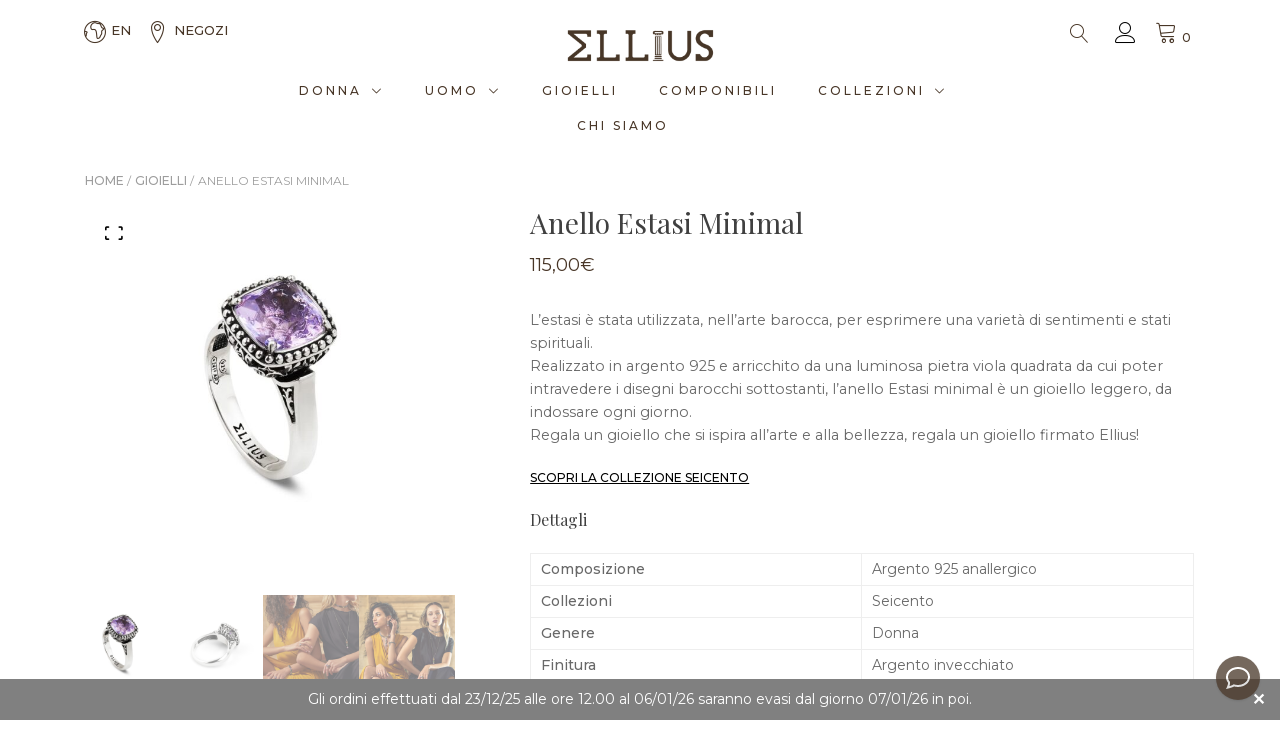

--- FILE ---
content_type: text/html; charset=UTF-8
request_url: https://ellius.com/it/shop/anello-estasi-minimal/
body_size: 33067
content:
<!doctype html>
<html lang="it-IT">
<head>
	<meta charset="UTF-8">
	<meta name="viewport" content="width=device-width, initial-scale=1">
	<link rel="profile" href="https://gmpg.org/xfn/11">

	<title>Anello Estasi Minimal - Ellius Jewelry</title>
<link rel='preload' href='https://ellius.com/wp-content/uploads/2023/02/Anello-Estasi-Seicento-barocco-pietra-viola-argento-ellius-600x600.jpg' as='image' imagesizes='(max-width: 600px) 100vw, 600px' imagesrcset='https://ellius.com/wp-content/uploads/2023/02/Anello-Estasi-Seicento-barocco-pietra-viola-argento-ellius-600x600.jpg 600w, https://ellius.com/wp-content/uploads/2023/02/Anello-Estasi-Seicento-barocco-pietra-viola-argento-ellius-300x300.jpg 300w, https://ellius.com/wp-content/uploads/2023/02/Anello-Estasi-Seicento-barocco-pietra-viola-argento-ellius-150x150.jpg 150w, https://ellius.com/wp-content/uploads/2023/02/Anello-Estasi-Seicento-barocco-pietra-viola-argento-ellius-768x768.jpg 768w, https://ellius.com/wp-content/uploads/2023/02/Anello-Estasi-Seicento-barocco-pietra-viola-argento-ellius.jpg 1000w' />
<link rel='preload' href='https://ellius.com/wp-content/uploads/2021/04/cropped-logo_ellius_dark.png' as='image' imagesizes='(max-width: 250px) 100vw, 250px' imagesrcset='' />
<link rel='preload' href='https://ellius.com/wp-content/themes/ellius-theme/fonts/Linearicons-Free.svg' as='font' crossorigin='anonymous' type='font/svg' />
<link rel='preload' href='https://ellius.com/wp-content/themes/ellius-theme/fonts/Linearicons-Free.ttf' as='font' crossorigin='anonymous' type='font/ttf' />
<link rel='preload' href='https://ellius.com/wp-content/themes/ellius-theme/fonts/Simple-Line-Icons.woff2' as='font' crossorigin='anonymous' type='font/woff2' />
<link rel='preload' href='https://ellius.com/wp-content/themes/ellius-theme/fonts/Simple-Line-Icons.woff' as='font' crossorigin='anonymous' type='font/woff' />
<link rel='preload' href='https://ellius.com/wp-content/themes/ellius-theme/fonts/Simple-Line-Icons.svg' as='font' crossorigin='anonymous' type='font/svg' />
<link rel='preload' href='https://ellius.com/wp-content/themes/ellius-theme/fonts/Linearicons-Free.woff2' as='font' crossorigin='anonymous' type='font/woff2' />
<link rel='preload' href='https://ellius.com/wp-content/themes/ellius-theme/fonts/Simple-Line-Icons.ttf' as='font' crossorigin='anonymous' type='font/ttf' />
<link rel='preload' href='https://ellius.com/wp-content/themes/ellius-theme/fonts/Linearicons-Free.woff' as='font' crossorigin='anonymous' type='font/woff' />
<link rel='preload' href='https://ellius.com/wp-content/themes/ellius-theme/font.css' as='style' />
	<style>img:is([sizes="auto" i], [sizes^="auto," i]) { contain-intrinsic-size: 3000px 1500px }</style>
	<link rel='preload' as='style' href='https://ellius.com/wp-content/themes/ellius-theme/proteo-style.css?ver=6.7.4' data-wpacu-preload-css-basic='1' />
<link rel='preload' as='style' href='https://ellius.com/wp-content/themes/yith-proteo/third-party/linearicons.min.css?ver=1.0.0' data-wpacu-preload-css-basic='1' />
<link rel='preload' as='style' href='https://ellius.com/wp-content/themes/ellius-theme/proteo-responsive.css?ver=6.7.4' data-wpacu-preload-css-basic='1' />
<link rel='preload' as='style' href='//fonts.googleapis.com/css?family=Montserrat%3A100%2Cregular%2C500%7CPlayfair+Display%3Aregular&#038;display=swap&#038;ver=1.0.0' data-wpacu-preload-css-basic='1' />
<link rel='preload' as='style' href='https://ellius.com/wp-content/themes/ellius-theme/style.css?ver=1.9.27' data-wpacu-preload-css-basic='1' />
<link rel="alternate" href="https://ellius.com/en/shop/ecstasy-minimal-ring/" hreflang="en" />
<link rel="alternate" href="https://ellius.com/it/shop/anello-estasi-minimal/" hreflang="it" />

<!-- Google Tag Manager for WordPress by gtm4wp.com -->

<!-- End Google Tag Manager for WordPress by gtm4wp.com --><link href="https://stats.wp.com" rel="preconnect"><link href="https://app.boei.help" rel="preconnect"><link href="https://pixel.wp.com" rel="preconnect"><link href="https://gtm.ellius.com" rel="preconnect"><link href="https://www.clarity.ms" rel="preconnect"><link href="https://fonts.gstatic.com" rel="preconnect" crossorigin><link href="https://chimpstatic.com" rel="preconnect"><link href="https://consent.cookiebot.com" rel="preconnect"><link href="https://www.google.com" rel="preconnect"><link href="https://connect.facebook.net" rel="preconnect"><link href="https://consentcdn.cookiebot.com" rel="preconnect"><link href="https://googleads.g.doubleclick.net" rel="preconnect"><link href="https://embed.tawk.to" rel="preconnect"><link href="https://www.google.it" rel="preconnect"><link href="https://www.facebook.com" rel="preconnect"><link href="https://c.clarity.ms" rel="preconnect"><link href="https://va.tawk.to" rel="preconnect"><link href="https://a.clarity.ms" rel="preconnect"><link href="https://ellius.com" rel="preconnect" as="font" type="font/woff2" crossorigin><meta property="product:price:amount" content="115">
<meta property="product:price:currency" content="EUR">
<meta name="dc.title" content="Anello Estasi Minimal - Ellius Jewelry">
<meta name="dc.description" content="L&#039;estasi è stata utilizzata, nell&#039;arte barocca, per esprimere una varietà di sentimenti e stati spirituali. Realizzato in argento 925 e arricchito da una luminosa pietra viola quadrata da cui poter intravedere i disegni barocchi sottostanti, l’anello Estasi minimal è un gioiello leggero, da indossare ogni giorno. Regala un gioiello che&hellip;">
<meta name="dc.relation" content="https://ellius.com/it/shop/anello-estasi-minimal/">
<meta name="dc.source" content="https://ellius.com/">
<meta name="dc.language" content="it_IT">
<meta name="description" content="L&#039;estasi è stata utilizzata, nell&#039;arte barocca, per esprimere una varietà di sentimenti e stati spirituali. Realizzato in argento 925 e arricchito da una luminosa pietra viola quadrata da cui poter intravedere i disegni barocchi sottostanti, l’anello Estasi minimal è un gioiello leggero, da indossare ogni giorno. Regala un gioiello che&hellip;">
<meta name="thumbnail" content="https://ellius.com/wp-content/uploads/2023/02/Anello-Estasi-Seicento-barocco-pietra-viola-argento-ellius-150x150.jpg">
<meta name="robots" content="index, follow, max-snippet:-1, max-image-preview:large, max-video-preview:-1">
<link rel="canonical" href="https://ellius.com/it/shop/anello-estasi-minimal/">
<meta property="og:url" content="https://ellius.com/it/shop/anello-estasi-minimal/">
<meta property="og:site_name" content="Ellius Jewelry">
<meta property="og:locale" content="it_IT">
<meta property="og:locale:alternate" content="en_US">
<meta property="og:type" content="og:product">
<meta property="article:author" content="https://www.facebook.com/elliusjewelry">
<meta property="article:publisher" content="https://www.facebook.com/elliusjewelry">
<meta property="og:title" content="Anello Estasi Minimal - Ellius Jewelry">
<meta property="og:description" content="L&#039;estasi è stata utilizzata, nell&#039;arte barocca, per esprimere una varietà di sentimenti e stati spirituali. Realizzato in argento 925 e arricchito da una luminosa pietra viola quadrata da cui poter intravedere i disegni barocchi sottostanti, l’anello Estasi minimal è un gioiello leggero, da indossare ogni giorno. Regala un gioiello che&hellip;">
<meta property="og:image" content="https://ellius.com/wp-content/uploads/2023/02/Anello-Estasi-Seicento-barocco-pietra-viola-argento-ellius.jpg">
<meta property="og:image:secure_url" content="https://ellius.com/wp-content/uploads/2023/02/Anello-Estasi-Seicento-barocco-pietra-viola-argento-ellius.jpg">
<meta property="og:image:width" content="1000">
<meta property="og:image:height" content="1000">
<meta property="og:image:alt" content="Anello Estasi Seicento barocco pietra viola in argento">
<meta property="fb:pages" content="738409729661824">
<meta name="twitter:card" content="summary">
<meta name="twitter:title" content="Anello Estasi Minimal - Ellius Jewelry">
<meta name="twitter:description" content="L&#039;estasi è stata utilizzata, nell&#039;arte barocca, per esprimere una varietà di sentimenti e stati spirituali. Realizzato in argento 925 e arricchito da una luminosa pietra viola quadrata da cui poter intravedere i disegni barocchi sottostanti, l’anello Estasi minimal è un gioiello leggero, da indossare ogni giorno. Regala un gioiello che&hellip;">
<meta name="twitter:image" content="https://ellius.com/wp-content/uploads/2023/02/Anello-Estasi-Seicento-barocco-pietra-viola-argento-ellius.jpg">
<link rel='stylesheet' id='uag-style-44043-css' href='https://ellius.com/wp-content/uploads/uag-plugin/assets/44000/uag-css-44043.css?ver=1766218277' type='text/css' media='all' />
<link rel='stylesheet' id='simple-banner-style-css' href='https://ellius.com/wp-content/plugins/simple-banner/simple-banner.css?ver=3.1.3' type='text/css' media='all' />
<style id='woocommerce-inline-inline-css' type='text/css'>
.woocommerce form .form-row .required { visibility: visible; }
</style>
<link rel='stylesheet' id='gateway-css' href='https://ellius.com/wp-content/plugins/woocommerce-paypal-payments/modules/ppcp-button/assets/css/gateway.css?ver=2.9.6' type='text/css' media='all' />
<link rel='stylesheet' id='brands-styles-css' href='https://ellius.com/wp-content/plugins/woocommerce/assets/css/brands.css?ver=9.6.2' type='text/css' media='all' />
<link rel='stylesheet' id='select2-css' href='https://ellius.com/wp-content/plugins/woocommerce/assets/css/select2.css?ver=9.6.2' type='text/css' media='all' />
<link   data-wpacu-to-be-preloaded-basic='1' rel='stylesheet' id='ellius-style-css' href='https://ellius.com/wp-content/themes/ellius-theme/proteo-style.css?ver=6.7.4' type='text/css' media='all' />
<link   data-wpacu-to-be-preloaded-basic='1' rel='stylesheet' id='yith-proteo-linearicons-css' href='https://ellius.com/wp-content/themes/yith-proteo/third-party/linearicons.min.css?ver=1.0.0' type='text/css' media='all' />
<link   data-wpacu-to-be-preloaded-basic='1' rel='stylesheet' id='yith-proteo-responsive-css' href='https://ellius.com/wp-content/themes/ellius-theme/proteo-responsive.css?ver=6.7.4' type='text/css' media='all' />
<style id='yith-proteo-custom-style-inline-css' type='text/css'>
:root {
			--proteo-main_color_shade: #ffffff;
			--proteo-general_link_color: #000000;
			--proteo-general_link_hover_color: #282828;
			--proteo-general_link_decoration: none;
			--proteo-header_bg_color: #ffffff;
			--proteo-sticky_header_bg_color: #ffffff;
			--proteo-header_menu_font_size: 12px;
			--proteo-header_menu_text_transform: uppercase;
			--proteo-header_menu_letter_spacing: 3px;
			--proteo-header_menu_color: #483627;
			--proteo-header_menu_hover_color: #333333;
			--proteo-sticky_header_menu_color: #483627;
			--proteo-sticky_header_menu_hover_color: #483627;
			--proteo-mobile_menu_bg_color: #ffffff;
			--proteo-mobile_menu_color: #483627;
			--proteo-mobile_menu_hover_color: #333333;
			--proteo-site_custom_logo_max_width: 159px;
			--proteo-site_title_font_size: 48px;
			--proteo-site_title_color: #404040;
			--proteo-tagline_font_size: 14px;
			--proteo-tagline_color: #404040;
			--proteo-topbar_bg_color: #ebebeb;
			--proteo-topbar_font_size: 16px;
			--proteo-topbar_font_color: #404040;
			--proteo-topbar_align: right;
			--proteo-topbar_link_color: #448a85;
			--proteo-topbar_link_hover_color: #30615e;
			--proteo-topbar_bottom_border: none;
			--proteo-topbar_bottom_border_color: #000000;
			--proteo-topbar_bottom_border_width: 1px;
			--proteo-footer_bg_color: #f7f7f7;
			--proteo-footer_bg_image: none;
			--proteo-footer_bg_image_size: initial;
			--proteo-footer_bg_image_repeat: repeat;
			--proteo-footer_bg_image_position: center center;
			--proteo-footer_font_size: 16px;
			--proteo-footer_font_color: #483627;
			--proteo-footer_align: center;
			--proteo-footer_link_color: #483627;
			--proteo-footer_link_hover_color: #000000;
			--proteo-footer_widgets_title_color: #483627;
			--proteo-footer_widgets_title_font_size: 21px;
			--proteo-footer_credits_bg_color: #f0f0f0;
			--proteo-footer_credits_font_size: 12px;
			--proteo-footer_credits_font_color: #404040;
			--proteo-footer_credits_align: center;
			--proteo-footer_credits_link_color: #448a85;
			--proteo-footer_credits_link_hover_color: #30615e;
			--proteo-footer_sidebar_1_width: 100%;
			--proteo-footer_sidebar_2_width: 100%;
			--proteo-base_font_size: 14px;
			--proteo-base_font_color: #686868;
			--proteo-h1_font_size: 36px;
			--proteo-h1_font_color: #404040;
			--proteo-h2_font_size: 32px;
			--proteo-h2_font_color: #404040;
			--proteo-h3_font_size: 28px;
			--proteo-h3_font_color: #404040;
			--proteo-h4_font_size: 22px;
			--proteo-h4_font_color: #404040;
			--proteo-h5_font_size: 18px;
			--proteo-h5_font_color: #404040;
			--proteo-h6_font_size: 16px;
			--proteo-h6_font_color: #404040;
			--proteo-widgets_title_font_size: 21px;
			--proteo-widgets_title_font_color: #404040;
			--proteo-widgets_content_font_size: 15.75px;
			--proteo-widgets_content_font_color: #686868;
			--proteo-mobile_site_title_font_size:38px;
			--proteo-mobile_tagline_font_size:11px;
			--proteo-mobile_base_font_size:13px;
			--proteo-mobile_topbar_font_size:13px;
			--proteo-mobile_menu_font_size:16px;
			--proteo-mobile_h1_font_size:56px;
			--proteo-mobile_h2_font_size:32px;
			--proteo-mobile_h3_font_size:15px;
			--proteo-mobile_h4_font_size:13px;
			--proteo-mobile_h5_font_size:10px;
			--proteo-mobile_h6_font_size:9px;
			--proteo-mobile_single_product_page_title_font_size:36px;
			--proteo-mobile_footer_font_size:13px;
			--proteo-mobile_footer_credits_font_size:13px;
			--proteo-page_title_align: left;
			--proteo-button_1_bg_color: #ffffff;
			--proteo-button_1_border_color: #483627;
			--proteo-button_1_font_color: #483627;
			--proteo-button_1_bg_hover_color: #ffffff;
			--proteo-button_1_border_hover_color: #483627;
			--proteo-button_1_font_hover_color: #ffffff;
			--proteo-button_2_bg_color_1: rgba(72,54,39,1);
			--proteo-button_2_bg_color_2: rgba(72,54,39,1);
			--proteo-button_2_font_color: #ffffff;
			--proteo-button_2_bg_hover_color: #000000;
			--proteo-button_2_font_hover_color: #ffffff;
			--proteo-buttons_border_radius: 0px;
			--proteo-post_thumbnail_background_color: #448a85;
			--proteo-post_thumbnail_background_color_opacity: 0.7;
			--proteo-post_thumbnail_text_color: #ffffff;
			--proteo-post_loop_title_font_size: 32px;
			--proteo-post_loop_widget_title_font_size: 25.6px;
			--proteo-post_loop_title_color: #404040;
			--proteo-post_loop_title_text_transform: none;
			--proteo-blog_page_posts_horizontal_spacing: 30px;
			--proteo-blog_page_posts_vertical_spacing: 50px;
			--proteo-blog_page_posts_border_width: 1px 1px 1px 1px;
			--proteo-blog_page_posts_border_radius: 0px 0px 0px 0px;
			--proteo-blog_page_posts_border_color: #ebebeb;
			--proteo-forms_input_min_height: 35px;
			--proteo-forms_input_borde_radius: 0px;
			--proteo-forms_input_border_width: 1px;
			--proteo-forms_input_border_color: #cccccc;
			--proteo-forms_input_font_size: 14px;
			--proteo-site_background_color: #ffffff;
			--proteo-yith_proteo_editor_custom_color_1: #483627;
			--proteo-yith_proteo_editor_custom_color_2: #ffffff;
			--proteo-yith_proteo_editor_custom_color_3: #cccccc;
			--proteo-yith_proteo_editor_custom_color_4: #333333;
			--proteo-yith_proteo_editor_custom_color_5: #dd9933;
			--proteo-yith_proteo_editor_custom_color_6: #000000;
			--proteo-yith_proteo_editor_custom_color_7: #1e73be;
			--proteo-yith_proteo_editor_custom_color_8: #dd3333;
			--proteo-store_notice_bg_color: #607d8b;
			--proteo-store_notice_text_color: #ffffff;
			--proteo-store_notice_font_size: 13px;
			--proteo-sale_badge_bg_color: #ffffff;
			--proteo-sale_badge_text_color: #ffffff;
			--proteo-sale_badge_font_size: 13px;
			--proteo-woo_messages_font_size: 14px;
			--proteo-woo_messages_default_accent_color: #17b4a9;
			--proteo-woo_messages_info_accent_color: #e0e0e0;
			--proteo-woo_messages_error_accent_color: #ffab91;
			--proteo-single_product_background_color: #ffffff;
			--proteo-single_product_description_font_size: 17.5px;
			--proteo-single_product_description_font_color: #686868;
			--proteo-single_product_price_font_size: 18px;
			--proteo-single_product_price_color: #483627;
			--proteo-single_product_quantity_input_font_size: 18px;
			--proteo-single_product_add_to_cart_button_font_size: 18px;
			--proteo-single_product_tabs_title_font_size: 22px;
			--proteo-single_product_tabs_title_color: #1f1f1f;
			--proteo-single_product_tabs_content_font_size: 16px;
			--proteo-single_product_title_font_size: 28px;
			--proteo-single_product_title_font_color: #404040;
			--proteo-catalog_product_title_font_size: 14px;
			--proteo-catalog_product_title_color: #404040;
			--proteo-catalog_product_price_font_size: 14px;
			--proteo-catalog_product_price_color: #1f1f1f;
			--proteo-catalog_product_add_to_cart_font_size: 14px;
			--proteo-catalog_product_border_radius: 0px 0px 0px 0px;
			--proteo-catalog_product_border_color: #ebebeb;
			--proteo-catalog_product_border_width: 1px 1px 1px 1px;
			--proteo-catalog_product_horizontal_spacing: 15px;
			--proteo-catalog_product_vertical_spacing: 35px;
			--proteo-site_title_spacing: 0px 30px 0px 0px;
			--proteo-tagline_spacing: 10px 30px 0px 0px;
			--proteo-topbar_spacing: 15px 0px 15px 0px;
			--proteo-header_manu_menu_spacing: 0px 0px 15px 0px;
			--proteo-header_spacing: 10px 15px 0px 15px;
			--proteo-sticky_header_spacing: 0px 15px 0px 15px;
			--proteo-site_content_spacing: 20px 0px 50px 0px;
			--proteo-page_title_spacing: 0px 0px 35px 0px;
			--proteo-responsive_breakpoint_mobile: 600px;
			--proteo-responsive_breakpoint_table: 768px;
			--proteo-responsive_breakpoint_small_desktop: 992px;
			--proteo-responsive_breakpoint_desktop: 1200px;
			--proteo-responsive_breakpoint_large_desktop: 1400px;
			--proteo-header_bottom_border_color: #000000;
			--proteo-header_bottom_border_thickness: 2px;
			--proteo-header_bottom_border_width: 100%;
			--proteo-header_bottom_border_alignment: initial;
			--proteo-header_bottom_shadow_color: #0000004D;
			--proteo-header_bottom_shadow_h_offset: -2px;
			--proteo-header_bottom_shadow_v_offset: 2px;
			--proteo-header_bottom_shadow_blur: 80px;
			--proteo-header_bottom_shadow_spread: 30px;

		}

			.site-branding .site-title {
				font-family: Montserrat, sans-serif;
				font-weight: 100;
				font-style: normal;
			}
			
			.site-branding .site-description {
				font-family: Montserrat, sans-serif;
				font-weight: 100;
				font-style: normal;
			}
			
			body, body.yith-woocompare-popup {
				font-family: Montserrat, sans-serif;
				font-weight: normal;
				font-style: normal;
			}
			
			h1, body.page header.entry-header h1, article:not(.has-post-thumbnail).page header.entry-header h1 {
				font-family: Playfair Display, serif;
				font-weight: normal;
				font-style: normal;
			}
			
			h2, .wp-block-latest-posts li > a {
				font-family: Playfair Display, serif;
				font-weight: normal;
				font-style: normal;
			}
			
			h3 {
				font-family: Playfair Display, serif;
				font-weight: normal;
				font-style: normal;
			}
			
			h4 {
				font-family: Playfair Display, serif;
				font-weight: normal;
				font-style: normal;
			}
			
			h5 {
				font-family: Playfair Display, serif;
				font-weight: normal;
				font-style: normal;
			}
			
			h6 {
				font-family: Playfair Display, serif;
				font-weight: normal;
				font-style: normal;
			}
			
			.main-navigation ul {
				font-family: Montserrat, sans-serif;
				font-weight: 500;
				font-style: normal;
			}
			
			h1.product_title {
				font-family: Playfair Display, serif;
				font-weight: normal;
				font-style: normal;
			}
			
			div h2.widget-title, div h3.widget-title {
				font-family: Playfair Display, serif;
				font-weight: normal;
				font-style: normal;
			}
			
			.widget {
				font-family: Montserrat, sans-serif;
				font-weight: normal;
				font-style: normal;
			}
			
			#main-footer .widget-title {
				font-family: Playfair Display, serif;
				font-weight: normal;
				font-style: normal;
			}
			
</style>
<link   data-wpacu-to-be-preloaded-basic='1' rel='preload' type='text/css' onload="this.rel='stylesheet'" as='style' crossorigin='anonymous' id='yith-proteo-custom-google-fonts-css' href='//fonts.googleapis.com/css?family=Montserrat%3A100%2Cregular%2C500%7CPlayfair+Display%3Aregular&#038;display=swap&#038;ver=1.0.0' type='text/css' media='all' />
<link rel='stylesheet' id='wc-ppcp-applepay-css' href='https://ellius.com/wp-content/plugins/woocommerce-paypal-payments/modules/ppcp-applepay/assets/css/styles.css?ver=2.9.6' type='text/css' media='all' />
<link rel='stylesheet' id='wc-ppcp-googlepay-css' href='https://ellius.com/wp-content/plugins/woocommerce-paypal-payments/modules/ppcp-googlepay/assets/css/styles.css?ver=2.9.6' type='text/css' media='all' />
<link rel='stylesheet' id='yith-plugin-fw-icon-font-css' href='https://ellius.com/wp-content/plugins/yith-woocommerce-advanced-product-options-premium/plugin-fw/assets/css/yith-icon.css?ver=4.7.2' type='text/css' media='all' />
<link   data-wpacu-to-be-preloaded-basic='1' rel='stylesheet' id='yith-proteo-child-style-css' href='https://ellius.com/wp-content/themes/ellius-theme/style.css?ver=1.9.27' type='text/css' media='all' />
<script type="text/template" id="tmpl-variation-template">
	<div class="woocommerce-variation-description">{{{ data.variation.variation_description }}}</div>
	<div class="woocommerce-variation-price">{{{ data.variation.price_html }}}</div>
	<div class="woocommerce-variation-availability">{{{ data.variation.availability_html }}}</div>
</script>
<script type="text/template" id="tmpl-unavailable-variation-template">
	<p role="alert">Questo prodotto non è disponibile. Scegli un&#039;altra combinazione.</p>
</script>



















    <!--Performize Consent Mode -->
    
    <link rel="https://api.w.org/" href="https://ellius.com/wp-json/" /><link rel="alternate" title="JSON" type="application/json" href="https://ellius.com/wp-json/wp/v2/product/35103" /><link rel="EditURI" type="application/rsd+xml" title="RSD" href="https://ellius.com/xmlrpc.php?rsd" />
<meta name="generator" content="WordPress 6.7.4" />
<link rel='shortlink' href='https://ellius.com/?p=35103' />
<link rel="alternate" title="oEmbed (JSON)" type="application/json+oembed" href="https://ellius.com/wp-json/oembed/1.0/embed?url=https%3A%2F%2Fellius.com%2Fit%2Fshop%2Fanello-estasi-minimal%2F&#038;lang=it" />
<link rel="alternate" title="oEmbed (XML)" type="text/xml+oembed" href="https://ellius.com/wp-json/oembed/1.0/embed?url=https%3A%2F%2Fellius.com%2Fit%2Fshop%2Fanello-estasi-minimal%2F&#038;format=xml&#038;lang=it" />
<style id="simple-banner-position" type="text/css">.simple-banner{position:fixed;bottom:0;}</style><style id="simple-banner-background-color" type="text/css">.simple-banner{background:#808080;}</style><style id="simple-banner-text-color" type="text/css">.simple-banner .simple-banner-text{color: #ffffff;}</style><style id="simple-banner-link-color" type="text/css">.simple-banner .simple-banner-text a{color:#f16521;}</style><style id="simple-banner-z-index" type="text/css">.simple-banner{z-index: 99999;}</style><style id="simple-banner-close-color" type="text/css">.simple-banner .simple-banner-button{color:#ffffff;}</style><style id="simple-banner-text-custom-css" type="text/css">.simple-banner .simple-banner-text{font-weight: inherit;
margin-left: 50px;
margin-right: 50px;}</style><style id="simple-banner-site-custom-css-dummy" type="text/css"></style>
<!-- This website runs the Product Feed ELITE for WooCommerce by AdTribes.io plugin -->

<!-- Google Tag Manager for WordPress by gtm4wp.com -->
<!-- GTM Container placement set to automatic -->


<!-- End Google Tag Manager for WordPress by gtm4wp.com -->	<noscript><style>.woocommerce-product-gallery{ opacity: 1 !important; }</style></noscript>
	<style>.breadcrumb {list-style:none;margin:0;padding-inline-start:0;}.breadcrumb li {margin:0;display:inline-block;position:relative;}.breadcrumb li::after{content:' / ';margin-left:5px;margin-right:5px;}.breadcrumb li:last-child::after{display:none}</style><style class='wp-fonts-local' type='text/css'>
@font-face{font-family:Inter;font-style:normal;font-weight:300 900;font-display:fallback;src:url('https://ellius.com/wp-content/plugins/woocommerce/assets/fonts/Inter-VariableFont_slnt,wght.woff2') format('woff2');font-stretch:normal;}
@font-face{font-family:Cardo;font-style:normal;font-weight:400;font-display:fallback;src:url('https://ellius.com/wp-content/plugins/woocommerce/assets/fonts/cardo_normal_400.woff2') format('woff2');}
</style>
<style id="uagb-style-conditional-extension">@media (min-width: 1025px){body .uag-hide-desktop.uagb-google-map__wrap,body .uag-hide-desktop{display:none !important}}@media (min-width: 768px) and (max-width: 1024px){body .uag-hide-tab.uagb-google-map__wrap,body .uag-hide-tab{display:none !important}}@media (max-width: 767px){body .uag-hide-mob.uagb-google-map__wrap,body .uag-hide-mob{display:none !important}}</style><link rel="icon" href="https://ellius.com/wp-content/uploads/2018/06/Ellius_Logo-150x150.gif" sizes="32x32" />
<link rel="icon" href="https://ellius.com/wp-content/uploads/2018/06/Ellius_Logo-300x300.gif" sizes="192x192" />
<link rel="apple-touch-icon" href="https://ellius.com/wp-content/uploads/2018/06/Ellius_Logo-300x300.gif" />
<meta name="msapplication-TileImage" content="https://ellius.com/wp-content/uploads/2018/06/Ellius_Logo-300x300.gif" />
		<style type="text/css" id="wp-custom-css">
			a {
  font-weight: 500;
}

/* Larghezza menu desktop */
@media (min-width: 992px) {
  .site-header.center_logo_navigation_below .header-contents
{
    display: grid;
    grid-template-columns: 20% 60% 20%;
  }
}


/* Larghezza pag checkout mobile */
/*@media (max-width: 768px) {
  .container, .post-36785 .page-id-7{
    padding-right: 15px;
    padding-left: 15px;
  }
}
*/
/* Ottimizzazione spazi checkout*/
.custom-genre-field-wrapper {
	margin-top:40px;
}

#custom_genre_woocommerce_field{
	margin-top:-20px;
}


/* Nasconti ENG pagamenti contanti */

.post-36785 .payment_method_cod{
	visibility:hidden;
}

/* visibilità filtri mobile gioielli*/
#preset_35523.uagb-block-13b49b53{
display:contents !important;
}

/* */

/* linea pag home */
.tit_coll3:after {
        content: "";
        display: block;
        width: 60px;
        height: 1px;
        background: #fff;
        right: 160px;
        top: 50%;
        position: absolute;
      }

@media only screen and (max-width: 768px) {
  /* For mobile phones: */
.tit_coll3:after {
visibility:hidden;
      }
}
/* */

/* linea pag home */
.tit_coll2:after {
        content: "";
        display: block;
        width: 60px;
        height: 1px;
        background: #000;
        right: 180px;
        top: 77%;
        position: absolute;
      }

@media only screen and (max-width: 768px) {
  /* For mobile phones: */
.tit_coll2:after {
visibility:hidden;
      }
}
/* */

/* Bordo header fisso*/

.site-header {
  border-bottom: 0px solid #483627;
}

/* */

/* Bordo header sticky*/

.site-header.sticky {
  position: fixed;
  width: 100vw;
  box-shadow: -2px 2px 81px -27px rgba(0, 0, 0, 0.29);
  z-index: 200;
  background-color: var(--proteo-sticky_header_bg_color, var(--proteo-header_bg_color));
  border-bottom: 1px solid #483627;
}

/* */

/* linea pag collezioni */
.tit_coll_en:after {
        content: "";
        display: block;
        width: 60px;
        height: 1px;
        background: #000;
        right: 125px;
        top: 50%;
        position: absolute;
      }

@media only screen and (max-width: 768px) {
  /* For mobile phones: */
.tit_coll_en:after {
visibility:hidden;
      }
}
/* */

/* linea pag collezioni */
.tit_coll:after {
        content: "";
        display: block;
        width: 60px;
        height: 1px;
        background: #000;
        right: 105px;
        top: 50%;
        position: absolute;
      }

@media only screen and (max-width: 768px) {
  /* For mobile phones: */
.tit_coll:after {
visibility:hidden;
      }
}
/* */

/* Testo giustificato pag collezioni */

.justify{
	  text-align: justify;
  text-justify: inter-word;
}

/* Pagina Prodotto Colonne */
/*
.single-product div.product .woocommerce-product-gallery {
  width: 40%;
}

.single-product div.product .summary.entry-summary {
  width: 60%;
}*/


/* Riga Newsletter presente in ITA altezza background*/
section#mc4wp_form_widget-2.widget.widget_mc4wp_form_widget.col-lg-12{
	margin: 1.5em 0 1.5em;
}

#main-footer .footer-sidebars {
  padding-top: 0px !important;
}

#main-footer div[class^="footer-sidebar"] {
  padding-bottom: 0px;
}

/* FINE Riga Newsletter */

/* Pesantezza FONT MENU e back*/

@media only screen and (min-width: 970px) {
.home .site-header:not(.sticky).with-header-slider {
  background-color: rgba(0, 0, 0, 0.2);
}
}

/* Fine Pesantezza FONT MENU*/

.ppcp-dcc-order-button {
  float: none;
  width: 100%;
  text-transform: uppercase;
  font-size: 20px;
}

body.woocommerce-checkout #payment ul li label {
  padding-bottom: 20px;
}

.container-fluid {
  padding-right: 0;
  padding-left: 0;
}

.single-product div.product .summary.entry-summary .woocommerce-product-details__short-description {
  font-size: 14px;
}

.single-product .woocommerce-tabs ul.tabs li.active a {
  visibility: hidden;
}

/* Tab pagina prodotto */

.ellius-product-specs-tab {
  border-bottom: 1px solid #ddd;
  margin-bottom: 0;
}

.single-product .woocommerce-tabs ul.tabs {
  border-bottom: 0px solid #f2f2f2;
}

.single-product .woocommerce-tabs .panel {
  padding: 0 0 30px;
  border-bottom: 0 solid #f2f2f2;
}

.single-product .up-sells, .single-product .related, .woocommerce-cart .cross-sells {
  padding-top: 50px;
}

/* Fine Tab pagina prodotto */

/* Guida alle taglie */
.ellius-attributes {
  margin-bottom: 10px;
}
.ellius-size-guide a {
  padding: 10px 10px 10px 10px;
}

/* Fine Guida alle taglie */

/* Tabella generale */

table.variations tr {
  display: block;
  padding: 6px;
}

table {
  border: 0px solid #ccc;
  border-collapse: collapse;
  margin: 0;
  padding: 0;
  width: 100%;
  table-layout: fixed;
}

table caption {
  font-size: 1.5em;
  margin: .5em 0 .75em;
}

table tr {
  /*background-color: #f8f8f8;*/
  border: 0px solid #ddd;
  padding: .35em;
}

table th,
table td {
  padding: .625em;
}

table th {
  font-size: .85em;
  letter-spacing: .1em;
  text-transform: uppercase;
}

/* Fine Tabella generale */

/* Tabella prodotto charm */


table.comp {
  border: 0px solid #ccc;
  border-collapse: collapse;
  margin: 0;
  padding: 0;
  width: 100%;
  table-layout: fixed;
}

table.comp caption {
  font-size: 1.5em;
  margin: .5em 0 .75em;
}

table.comp tr.comp {
  background-color: #f8f8f8;
  border: 0px solid #ddd;
  padding: .35em;
}

table.comp th,
table.comp td {
  padding: 2px;
  /*text-align: center;*/
}

table.comp th {
  font-size: .85em;
  letter-spacing: .1em;
  text-transform: uppercase;
	  padding-bottom: 15px;
}

@media screen and (max-width: 600px) {
  table.comp {
    border: 0;
  }
  table.comp caption {
  }
  
  table.comp thead {
    border: none;
    clip: rect(0 0 0 0);
    height: 1px;
    margin: -1px;
    overflow: hidden;
    padding: 0;
    position: absolute;
    width: 1px;
  }
  
  table.comp tr {
    border-bottom: 3px solid #ddd;
    display: block;
    margin-bottom: .625em;
  }
  
  table.comp td {
    border-bottom: 0px solid #ddd;
    display: block;
		padding-bottom:30px;

  }
  
  table.comp td::before {
    content: attr(data-label);
    float: left;
    font-weight: bold;
    text-transform: uppercase;
		padding-bottom:10px;
  }
  
  table.comp td:last-child {
    border-bottom: 0;
		
	}
}

/* Outline link 
a, .homecont {
  text-decoration: inherit;
}*/		</style>
		

</head>

<body class="product-template-default single single-product postid-35103 wp-custom-logo wp-embed-responsive animatedParent theme-yith-proteo woocommerce woocommerce-page woocommerce-no-js yith-wcan-pro filters-in-modal proteo_post_layout_standard  woocommerce-active yith-proteo-products-hover-alt-image yith-proteo-add-to-cart-style-unstyled_button yith-proteo-product-loop-add-to-cart-position-classic">
<script data-cfasync="false" data-pagespeed-no-defer>
	var gtm4wp_datalayer_name = "dataLayer";
	var dataLayer = dataLayer || [];
	const gtm4wp_use_sku_instead = false;
	const gtm4wp_currency = 'EUR';
	const gtm4wp_product_per_impression = 15;
	const gtm4wp_clear_ecommerce = false;
</script>
<script   type="text/javascript" src="https://ellius.com/wp-includes/js/jquery/jquery.min.js?ver=3.7.1" id="jquery-core-js"></script>
<script   type="text/javascript" src="https://ellius.com/wp-includes/js/jquery/jquery-migrate.min.js?ver=3.4.1" id="jquery-migrate-js"></script>
<script   type="text/javascript" id="simple-banner-script-js-before">
/* <![CDATA[ */
const simpleBannerScriptParams = {"pro_version_enabled":"","debug_mode":"","id":35103,"version":"3.1.3","banner_params":[{"hide_simple_banner":"no","simple_banner_prepend_element":"body","simple_banner_position":"footer","header_margin":"","header_padding":"","wp_body_open_enabled":"on","wp_body_open":true,"simple_banner_z_index":"","simple_banner_text":"Gli ordini effettuati dal 23\/12\/25 alle ore 12.00 al 06\/01\/26 saranno evasi dal giorno 07\/01\/26 in poi.","disabled_on_current_page":false,"disabled_pages_array":[],"is_current_page_a_post":false,"disabled_on_posts":"","simple_banner_disabled_page_paths":"","simple_banner_font_size":"","simple_banner_color":"#808080","simple_banner_text_color":"","simple_banner_link_color":"","simple_banner_close_color":"#ffffff","simple_banner_custom_css":"","simple_banner_scrolling_custom_css":"","simple_banner_text_custom_css":"font-weight: inherit;\r\nmargin-left: 50px;\r\nmargin-right: 50px;","simple_banner_button_css":"","site_custom_css":"","keep_site_custom_css":"","site_custom_js":"","keep_site_custom_js":"","close_button_enabled":"on","close_button_expiration":"30","close_button_cookie_set":false,"current_date":{"date":"2025-12-20 12:09:06.439281","timezone_type":3,"timezone":"UTC"},"start_date":{"date":"2025-12-20 12:09:06.439286","timezone_type":3,"timezone":"UTC"},"end_date":{"date":"2025-12-20 12:09:06.439289","timezone_type":3,"timezone":"UTC"},"simple_banner_start_after_date":"","simple_banner_remove_after_date":"","simple_banner_insert_inside_element":""}]}
/* ]]> */
</script>
<script   type="text/javascript" src="https://ellius.com/wp-content/plugins/simple-banner/simple-banner.js?ver=3.1.3" id="simple-banner-script-js"></script>
<script   type="text/javascript" src="https://ellius.com/wp-content/plugins/woocommerce/assets/js/jquery-blockui/jquery.blockUI.min.js?ver=2.7.0-wc.9.6.2" id="jquery-blockui-js" data-wp-strategy="defer"></script>
<script type="text/javascript" id="wc-add-to-cart-js-extra">
/* <![CDATA[ */
var wc_add_to_cart_params = {"ajax_url":"\/wp-admin\/admin-ajax.php","wc_ajax_url":"\/it\/?wc-ajax=%%endpoint%%","i18n_view_cart":"Visualizza carrello","cart_url":"https:\/\/ellius.com\/it\/carrello\/","is_cart":"","cart_redirect_after_add":"no"};
/* ]]> */
</script>
<script   type="text/javascript" src="https://ellius.com/wp-content/plugins/woocommerce/assets/js/frontend/add-to-cart.min.js?ver=9.6.2" id="wc-add-to-cart-js" defer="defer" data-wp-strategy="defer"></script>
<script   type="text/javascript" src="https://ellius.com/wp-content/plugins/woocommerce/assets/js/zoom/jquery.zoom.min.js?ver=1.7.21-wc.9.6.2" id="zoom-js" defer="defer" data-wp-strategy="defer"></script>
<script   type="text/javascript" src="https://ellius.com/wp-content/plugins/woocommerce/assets/js/flexslider/jquery.flexslider.min.js?ver=2.7.2-wc.9.6.2" id="flexslider-js" defer="defer" data-wp-strategy="defer"></script>
<script   type="text/javascript" src="https://ellius.com/wp-content/plugins/woocommerce/assets/js/photoswipe/photoswipe.min.js?ver=4.1.1-wc.9.6.2" id="photoswipe-js" defer="defer" data-wp-strategy="defer"></script>
<script   type="text/javascript" src="https://ellius.com/wp-content/plugins/woocommerce/assets/js/photoswipe/photoswipe-ui-default.min.js?ver=4.1.1-wc.9.6.2" id="photoswipe-ui-default-js" defer="defer" data-wp-strategy="defer"></script>
<script   type="text/javascript" src="https://ellius.com/wp-content/plugins/woocommerce/assets/js/js-cookie/js.cookie.min.js?ver=2.1.4-wc.9.6.2" id="js-cookie-js" defer="defer" data-wp-strategy="defer"></script>
<script type="text/javascript" id="woocommerce-js-extra">
/* <![CDATA[ */
var woocommerce_params = {"ajax_url":"\/wp-admin\/admin-ajax.php","wc_ajax_url":"\/it\/?wc-ajax=%%endpoint%%"};
/* ]]> */
</script>
<script   type="text/javascript" src="https://ellius.com/wp-content/plugins/woocommerce/assets/js/frontend/woocommerce.min.js?ver=9.6.2" id="woocommerce-js" defer="defer" data-wp-strategy="defer"></script>
<script   type="text/javascript" src="https://ellius.com/wp-includes/js/underscore.min.js?ver=1.13.7" id="underscore-js"></script>
<script type="text/javascript" id="wp-util-js-extra">
/* <![CDATA[ */
var _wpUtilSettings = {"ajax":{"url":"\/wp-admin\/admin-ajax.php"}};
/* ]]> */
</script>
<script   type="text/javascript" src="https://ellius.com/wp-includes/js/wp-util.min.js?ver=6.7.4" id="wp-util-js"></script>
<script   type="text/javascript" src="https://ellius.com/wp-content/themes/ellius-theme/js/modal.js?ver=6.7.4" id="ellius-modal-js"></script>
<script   type="text/javascript" src="https://ellius.com/wp-content/themes/ellius-theme/js/performize.js?ver=6.7.4" id="performize-script-js"></script>
<script data-cfasync="false" data-pagespeed-no-defer data-cookieconsent="ignore">
        window.dataLayer = window.dataLayer || [];
        function gtag() {dataLayer.push(arguments);}
        function readConsent(){function getCookie(name){const value="; "+document.cookie;const parts=value.split("; "+name+"=");if(parts.length===2)return parts.pop().split(";").shift();return null;}const cookieConsentValue=getCookie("CookieConsent");if(cookieConsentValue){const decodedValue=decodeURIComponent(cookieConsentValue);const preferences=/preferences:(true|false)/.exec(decodedValue)[1]==='true';const statistics=/statistics:(true|false)/.exec(decodedValue)[1]==='true';const marketing=/marketing:(true|false)/.exec(decodedValue)[1]==='true';return{preferences,statistics,marketing}}else{return{preferences:false,statistics:false,marketing:false};}}
        let consentValues = readConsent();
        gtag("consent", "default", {
            ad_storage: consentValues.marketing?'granted':'denied',
            analytics_storage: consentValues.statistics?'granted':'denied',
            functionality_storage: consentValues.preferences?'granted':'denied',
            personalization_storage: consentValues.preferences?'granted':'denied',
            security_storage: "granted",
            wait_for_update: 500,
        });
        gtag("set", "ads_data_redaction", consentValues.marketing);

    </script>
<script id="simple-banner-site-custom-js-dummy" type="text/javascript"></script>
<script data-cfasync="false" data-pagespeed-no-defer type="text/javascript">
	var dataLayer_content = {"visitorLoginState":"logged-out","visitorEmail":"","visitorEmailHash":"","pageTitle":"Anello Estasi Minimal |","pagePostType":"product","pagePostType2":"single-product","pagePostAuthor":"Ellius","pagePostTerms":{"language":["Italiano"],"post_translations":["pll_649d7e19638d1"],"product_type":["variable"],"product_cat":["Anelli","Anelli Donna","Collezioni","Donna","Gioielli","Seicento"],"pa_collezioni":["Seicento"],"pa_composizione":["Argento 925 anallergico"],"pa_finitura":["Argento invecchiato"],"pa_genere":["Donna"],"pa_misura-anello":[10,12,14,16,18,8,"Personalizzata (scegli la misura che vuoi)"],"pa_pietre":["Cristallo Viola"],"meta":{"total_sales":6,"yith_wcgpf_product_feed_configuration":"a:45:{i:35111;a:37:{s:5:\"brand\";s:0:\"\";s:4:\"gtin\";s:0:\"\";s:3:\"mpn\";s:0:\"\";s:9:\"condition\";s:7:\"default\";s:23:\"google_product_category\";s:5:\"99999\";s:5:\"adult\";s:7:\"default\";s:23:\"energy_efficiency_class\";s:7:\"default\";s:6:\"gender\";s:7:\"default\";s:9:\"age_group\";s:7:\"default\";s:8:\"material\";s:0:\"\";s:7:\"pattern\";s:0:\"\";s:4:\"size\";s:0:\"\";s:9:\"size_type\";s:7:\"default\";s:11:\"size_system\";s:7:\"default\";s:14:\"custom_label_0\";s:0:\"\";s:14:\"custom_label_1\";s:0:\"\";s:14:\"custom_label_2\";s:0:\"\";s:14:\"custom_label_3\";s:0:\"\";s:14:\"custom_label_4\";s:0:\"\";s:10:\"store_code\";s:0:\"\";s:13:\"pickup_method\";s:0:\"\";s:10:\"pickup_sla\";s:0:\"\";s:20:\"unit_pricing_measure\";s:0:\"\";s:25:\"unit_pricing_base_measure\";s:0:\"\";s:18:\"ships_from_country\";s:0:\"\";s:14:\"shipping_label\";s:0:\"\";s:15:\"shipping_weight\";s:0:\"\";s:15:\"shipping_length\";s:0:\"\";s:14:\"shipping_width\";s:0:\"\";s:15:\"shipping_height\";s:0:\"\";s:12:\"section_name\";s:0:\"\";s:14:\"attribute_name\";s:0:\"\";s:15:\"attribute_value\";s:0:\"\";s:11:\"highlight_1\";s:0:\"\";s:11:\"highlight_2\";s:0:\"\";s:11:\"highlight_3\";s:0:\"\";s:11:\"highlight_4\";s:0:\"\";}s:18:\"transit_time_label\";s:0:\"\";i:35110;a:37:{s:5:\"brand\";s:0:\"\";s:4:\"gtin\";s:0:\"\";s:3:\"mpn\";s:0:\"\";s:9:\"condition\";s:7:\"default\";s:23:\"google_product_category\";s:5:\"99999\";s:5:\"adult\";s:7:\"default\";s:23:\"energy_efficiency_class\";s:7:\"default\";s:6:\"gender\";s:7:\"default\";s:9:\"age_group\";s:7:\"default\";s:8:\"material\";s:0:\"\";s:7:\"pattern\";s:0:\"\";s:4:\"size\";s:0:\"\";s:9:\"size_type\";s:7:\"default\";s:11:\"size_system\";s:7:\"default\";s:14:\"custom_label_0\";s:0:\"\";s:14:\"custom_label_1\";s:0:\"\";s:14:\"custom_label_2\";s:0:\"\";s:14:\"custom_label_3\";s:0:\"\";s:14:\"custom_label_4\";s:0:\"\";s:10:\"store_code\";s:0:\"\";s:13:\"pickup_method\";s:0:\"\";s:10:\"pickup_sla\";s:0:\"\";s:20:\"unit_pricing_measure\";s:0:\"\";s:25:\"unit_pricing_base_measure\";s:0:\"\";s:18:\"ships_from_country\";s:0:\"\";s:14:\"shipping_label\";s:0:\"\";s:15:\"shipping_weight\";s:0:\"\";s:15:\"shipping_length\";s:0:\"\";s:14:\"shipping_width\";s:0:\"\";s:15:\"shipping_height\";s:0:\"\";s:12:\"section_name\";s:0:\"\";s:14:\"attribute_name\";s:0:\"\";s:15:\"attribute_value\";s:0:\"\";s:11:\"highlight_1\";s:0:\"\";s:11:\"highlight_2\";s:0:\"\";s:11:\"highlight_3\";s:0:\"\";s:11:\"highlight_4\";s:0:\"\";}i:35109;a:37:{s:5:\"brand\";s:0:\"\";s:4:\"gtin\";s:0:\"\";s:3:\"mpn\";s:0:\"\";s:9:\"condition\";s:7:\"default\";s:23:\"google_product_category\";s:5:\"99999\";s:5:\"adult\";s:7:\"default\";s:23:\"energy_efficiency_class\";s:7:\"default\";s:6:\"gender\";s:7:\"default\";s:9:\"age_group\";s:7:\"default\";s:8:\"material\";s:0:\"\";s:7:\"pattern\";s:0:\"\";s:4:\"size\";s:0:\"\";s:9:\"size_type\";s:7:\"default\";s:11:\"size_system\";s:7:\"default\";s:14:\"custom_label_0\";s:0:\"\";s:14:\"custom_label_1\";s:0:\"\";s:14:\"custom_label_2\";s:0:\"\";s:14:\"custom_label_3\";s:0:\"\";s:14:\"custom_label_4\";s:0:\"\";s:10:\"store_code\";s:0:\"\";s:13:\"pickup_method\";s:0:\"\";s:10:\"pickup_sla\";s:0:\"\";s:20:\"unit_pricing_measure\";s:0:\"\";s:25:\"unit_pricing_base_measure\";s:0:\"\";s:18:\"ships_from_country\";s:0:\"\";s:14:\"shipping_label\";s:0:\"\";s:15:\"shipping_weight\";s:0:\"\";s:15:\"shipping_length\";s:0:\"\";s:14:\"shipping_width\";s:0:\"\";s:15:\"shipping_height\";s:0:\"\";s:12:\"section_name\";s:0:\"\";s:14:\"attribute_name\";s:0:\"\";s:15:\"attribute_value\";s:0:\"\";s:11:\"highlight_1\";s:0:\"\";s:11:\"highlight_2\";s:0:\"\";s:11:\"highlight_3\";s:0:\"\";s:11:\"highlight_4\";s:0:\"\";}i:35108;a:37:{s:5:\"brand\";s:0:\"\";s:4:\"gtin\";s:0:\"\";s:3:\"mpn\";s:0:\"\";s:9:\"condition\";s:7:\"default\";s:23:\"google_product_category\";s:5:\"99999\";s:5:\"adult\";s:7:\"default\";s:23:\"energy_efficiency_class\";s:7:\"default\";s:6:\"gender\";s:7:\"default\";s:9:\"age_group\";s:7:\"default\";s:8:\"material\";s:0:\"\";s:7:\"pattern\";s:0:\"\";s:4:\"size\";s:0:\"\";s:9:\"size_type\";s:7:\"default\";s:11:\"size_system\";s:7:\"default\";s:14:\"custom_label_0\";s:0:\"\";s:14:\"custom_label_1\";s:0:\"\";s:14:\"custom_label_2\";s:0:\"\";s:14:\"custom_label_3\";s:0:\"\";s:14:\"custom_label_4\";s:0:\"\";s:10:\"store_code\";s:0:\"\";s:13:\"pickup_method\";s:0:\"\";s:10:\"pickup_sla\";s:0:\"\";s:20:\"unit_pricing_measure\";s:0:\"\";s:25:\"unit_pricing_base_measure\";s:0:\"\";s:18:\"ships_from_country\";s:0:\"\";s:14:\"shipping_label\";s:0:\"\";s:15:\"shipping_weight\";s:0:\"\";s:15:\"shipping_length\";s:0:\"\";s:14:\"shipping_width\";s:0:\"\";s:15:\"shipping_height\";s:0:\"\";s:12:\"section_name\";s:0:\"\";s:14:\"attribute_name\";s:0:\"\";s:15:\"attribute_value\";s:0:\"\";s:11:\"highlight_1\";s:0:\"\";s:11:\"highlight_2\";s:0:\"\";s:11:\"highlight_3\";s:0:\"\";s:11:\"highlight_4\";s:0:\"\";}i:35107;a:37:{s:5:\"brand\";s:0:\"\";s:4:\"gtin\";s:0:\"\";s:3:\"mpn\";s:0:\"\";s:9:\"condition\";s:7:\"default\";s:23:\"google_product_category\";s:5:\"99999\";s:5:\"adult\";s:7:\"default\";s:23:\"energy_efficiency_class\";s:7:\"default\";s:6:\"gender\";s:7:\"default\";s:9:\"age_group\";s:7:\"default\";s:8:\"material\";s:0:\"\";s:7:\"pattern\";s:0:\"\";s:4:\"size\";s:0:\"\";s:9:\"size_type\";s:7:\"default\";s:11:\"size_system\";s:7:\"default\";s:14:\"custom_label_0\";s:0:\"\";s:14:\"custom_label_1\";s:0:\"\";s:14:\"custom_label_2\";s:0:\"\";s:14:\"custom_label_3\";s:0:\"\";s:14:\"custom_label_4\";s:0:\"\";s:10:\"store_code\";s:0:\"\";s:13:\"pickup_method\";s:0:\"\";s:10:\"pickup_sla\";s:0:\"\";s:20:\"unit_pricing_measure\";s:0:\"\";s:25:\"unit_pricing_base_measure\";s:0:\"\";s:18:\"ships_from_country\";s:0:\"\";s:14:\"shipping_label\";s:0:\"\";s:15:\"shipping_weight\";s:0:\"\";s:15:\"shipping_length\";s:0:\"\";s:14:\"shipping_width\";s:0:\"\";s:15:\"shipping_height\";s:0:\"\";s:12:\"section_name\";s:0:\"\";s:14:\"attribute_name\";s:0:\"\";s:15:\"attribute_value\";s:0:\"\";s:11:\"highlight_1\";s:0:\"\";s:11:\"highlight_2\";s:0:\"\";s:11:\"highlight_3\";s:0:\"\";s:11:\"highlight_4\";s:0:\"\";}i:35112;a:37:{s:5:\"brand\";s:0:\"\";s:4:\"gtin\";s:0:\"\";s:3:\"mpn\";s:0:\"\";s:9:\"condition\";s:7:\"default\";s:23:\"google_product_category\";s:5:\"99999\";s:5:\"adult\";s:7:\"default\";s:23:\"energy_efficiency_class\";s:7:\"default\";s:6:\"gender\";s:7:\"default\";s:9:\"age_group\";s:7:\"default\";s:8:\"material\";s:0:\"\";s:7:\"pattern\";s:0:\"\";s:4:\"size\";s:0:\"\";s:9:\"size_type\";s:7:\"default\";s:11:\"size_system\";s:7:\"default\";s:14:\"custom_label_0\";s:0:\"\";s:14:\"custom_label_1\";s:0:\"\";s:14:\"custom_label_2\";s:0:\"\";s:14:\"custom_label_3\";s:0:\"\";s:14:\"custom_label_4\";s:0:\"\";s:10:\"store_code\";s:0:\"\";s:13:\"pickup_method\";s:0:\"\";s:10:\"pickup_sla\";s:0:\"\";s:20:\"unit_pricing_measure\";s:0:\"\";s:25:\"unit_pricing_base_measure\";s:0:\"\";s:18:\"ships_from_country\";s:0:\"\";s:14:\"shipping_label\";s:0:\"\";s:15:\"shipping_weight\";s:0:\"\";s:15:\"shipping_length\";s:0:\"\";s:14:\"shipping_width\";s:0:\"\";s:15:\"shipping_height\";s:0:\"\";s:12:\"section_name\";s:0:\"\";s:14:\"attribute_name\";s:0:\"\";s:15:\"attribute_value\";s:0:\"\";s:11:\"highlight_1\";s:0:\"\";s:11:\"highlight_2\";s:0:\"\";s:11:\"highlight_3\";s:0:\"\";s:11:\"highlight_4\";s:0:\"\";}i:35106;a:37:{s:5:\"brand\";s:0:\"\";s:4:\"gtin\";s:0:\"\";s:3:\"mpn\";s:0:\"\";s:9:\"condition\";s:7:\"default\";s:23:\"google_product_category\";s:5:\"99999\";s:5:\"adult\";s:7:\"default\";s:23:\"energy_efficiency_class\";s:7:\"default\";s:6:\"gender\";s:7:\"default\";s:9:\"age_group\";s:7:\"default\";s:8:\"material\";s:0:\"\";s:7:\"pattern\";s:0:\"\";s:4:\"size\";s:0:\"\";s:9:\"size_type\";s:7:\"default\";s:11:\"size_system\";s:7:\"default\";s:14:\"custom_label_0\";s:0:\"\";s:14:\"custom_label_1\";s:0:\"\";s:14:\"custom_label_2\";s:0:\"\";s:14:\"custom_label_3\";s:0:\"\";s:14:\"custom_label_4\";s:0:\"\";s:10:\"store_code\";s:0:\"\";s:13:\"pickup_method\";s:0:\"\";s:10:\"pickup_sla\";s:0:\"\";s:20:\"unit_pricing_measure\";s:0:\"\";s:25:\"unit_pricing_base_measure\";s:0:\"\";s:18:\"ships_from_country\";s:0:\"\";s:14:\"shipping_label\";s:0:\"\";s:15:\"shipping_weight\";s:0:\"\";s:15:\"shipping_length\";s:0:\"\";s:14:\"shipping_width\";s:0:\"\";s:15:\"shipping_height\";s:0:\"\";s:12:\"section_name\";s:0:\"\";s:14:\"attribute_name\";s:0:\"\";s:15:\"attribute_value\";s:0:\"\";s:11:\"highlight_1\";s:0:\"\";s:11:\"highlight_2\";s:0:\"\";s:11:\"highlight_3\";s:0:\"\";s:11:\"highlight_4\";s:0:\"\";}s:5:\"brand\";s:0:\"\";s:4:\"gtin\";s:0:\"\";s:3:\"mpn\";s:0:\"\";s:9:\"condition\";s:7:\"default\";s:23:\"google_product_category\";s:5:\"99999\";s:5:\"adult\";s:7:\"default\";s:23:\"energy_efficiency_class\";s:7:\"default\";s:6:\"gender\";s:7:\"default\";s:9:\"age_group\";s:7:\"default\";s:8:\"material\";s:0:\"\";s:7:\"pattern\";s:0:\"\";s:4:\"size\";s:0:\"\";s:9:\"size_type\";s:7:\"default\";s:11:\"size_system\";s:7:\"default\";s:14:\"custom_label_0\";s:0:\"\";s:14:\"custom_label_1\";s:0:\"\";s:14:\"custom_label_2\";s:0:\"\";s:14:\"custom_label_3\";s:0:\"\";s:14:\"custom_label_4\";s:0:\"\";s:10:\"store_code\";s:0:\"\";s:13:\"pickup_method\";s:0:\"\";s:10:\"pickup_sla\";s:0:\"\";s:20:\"unit_pricing_measure\";s:0:\"\";s:25:\"unit_pricing_base_measure\";s:0:\"\";s:18:\"ships_from_country\";s:0:\"\";s:14:\"shipping_label\";s:0:\"\";s:15:\"shipping_weight\";s:0:\"\";s:15:\"shipping_length\";s:0:\"\";s:14:\"shipping_width\";s:0:\"\";s:15:\"shipping_height\";s:0:\"\";s:12:\"section_name\";s:0:\"\";s:14:\"attribute_name\";s:0:\"\";s:15:\"attribute_value\";s:0:\"\";s:11:\"highlight_1\";s:0:\"\";s:11:\"highlight_2\";s:0:\"\";s:11:\"highlight_3\";s:0:\"\";s:11:\"highlight_4\";s:0:\"\";}","yith_wcgpf_shipping_feed_configuration":"a:11:{i:35111;a:4:{s:5:\"price\";s:0:\"\";s:7:\"country\";s:0:\"\";s:6:\"region\";s:0:\"\";s:7:\"service\";s:0:\"\";}i:35110;a:4:{s:5:\"price\";s:0:\"\";s:7:\"country\";s:0:\"\";s:6:\"region\";s:0:\"\";s:7:\"service\";s:0:\"\";}i:35109;a:4:{s:5:\"price\";s:0:\"\";s:7:\"country\";s:0:\"\";s:6:\"region\";s:0:\"\";s:7:\"service\";s:0:\"\";}i:35108;a:4:{s:5:\"price\";s:0:\"\";s:7:\"country\";s:0:\"\";s:6:\"region\";s:0:\"\";s:7:\"service\";s:0:\"\";}i:35107;a:4:{s:5:\"price\";s:0:\"\";s:7:\"country\";s:0:\"\";s:6:\"region\";s:0:\"\";s:7:\"service\";s:0:\"\";}i:35112;a:4:{s:5:\"price\";s:0:\"\";s:7:\"country\";s:0:\"\";s:6:\"region\";s:0:\"\";s:7:\"service\";s:0:\"\";}i:35106;a:4:{s:5:\"price\";s:0:\"\";s:7:\"country\";s:0:\"\";s:6:\"region\";s:0:\"\";s:7:\"service\";s:0:\"\";}s:5:\"price\";s:0:\"\";s:7:\"country\";s:0:\"\";s:6:\"region\";s:0:\"\";s:7:\"service\";s:0:\"\";}","sp_wc_barcode_type_field":"none","sp_wc_barcode_field":"","yith_proteo_remove_header_and_footer":"off","sidebar_position":"inherit","sidebar_chooser":"inherit","ellius_show_attributes":"on","ellius_personalized_times":"none"}},"postFormat":"standard","customerTotalOrders":0,"customerTotalOrderValue":0,"customerFirstName":"","customerLastName":"","customerBillingFirstName":"","customerBillingLastName":"","customerBillingCompany":"","customerBillingAddress1":"","customerBillingAddress2":"","customerBillingCity":"","customerBillingState":"","customerBillingPostcode":"","customerBillingCountry":"","customerBillingEmail":"","customerBillingEmailHash":"","customerBillingPhone":"","customerShippingFirstName":"","customerShippingLastName":"","customerShippingCompany":"","customerShippingAddress1":"","customerShippingAddress2":"","customerShippingCity":"","customerShippingState":"","customerShippingPostcode":"","customerShippingCountry":"","cartContent":{"totals":{"applied_coupons":[],"discount_total":0,"subtotal":0,"total":0},"items":[]},"productRatingCounts":[],"productAverageRating":0,"productReviewCount":0,"productType":"variable","productIsVariable":1};
	dataLayer.push( dataLayer_content );
</script>
<script data-cfasync="false">
(function(w,d,s,l,i){w[l]=w[l]||[];w[l].push({'gtm.start':
new Date().getTime(),event:'gtm.js'});var f=d.getElementsByTagName(s)[0],
j=d.createElement(s),dl=l!='dataLayer'?'&l='+l:'';j.async=true;j.src=
'//gtm.ellius.com/prhqggya.js?id='+i+dl;f.parentNode.insertBefore(j,f);
})(window,document,'script','dataLayer','GTM-M2N5MQR');
</script>
<script>
(function(c,l,a,r,i,t,y){
            c[a]=c[a]||function(){(c[a].q=c[a].q||[]).push(arguments)};
            t=l.createElement(r);t.async=1;t.src="https://www.clarity.ms/tag/"+i+"?ref=seopress";
            y=l.getElementsByTagName(r)[0];y.parentNode.insertBefore(t,y);
        })(window, document, "clarity", "script", "kxfflakxxz");</script>
<div id="simple-banner" class="simple-banner"><div class="simple-banner-text"><span>Gli ordini effettuati dal 23/12/25 alle ore 12.00 al 06/01/26 saranno evasi dal giorno 07/01/26 in poi.</span></div><button id="simple-banner-close-button" class="simple-banner-button">&#x2715;</button></div>
<!-- GTM Container placement set to automatic -->
<!-- Google Tag Manager (noscript) -->
				<noscript><iframe src="https://gtm.ellius.com/ns.html?id=GTM-M2N5MQR" height="0" width="0" style="display:none;visibility:hidden" aria-hidden="true"></iframe></noscript>
<!-- End Google Tag Manager (noscript) --><div class="wp-block-uagb-popup-builder uagb-block-f51971bf uagb-popup-builder"><div class="uagb-popup-builder__wrapper uagb-popup-builder__wrapper--popup"><div class="uagb-popup-builder__container uagb-popup-builder__container--popup"><div class="wp-block-uagb-info-box uagb-block-9274f05e uagb-infobox__content-wrap  uagb-infobox-icon-above-title uagb-infobox-image-valign-top"><div class="uagb-ifb-content"><div class="uagb-ifb-icon-wrap"><svg xmlns="https://www.w3.org/2000/svg" viewBox="0 0 512 512"><path d="M256 0C114.6 0 0 114.6 0 256s114.6 256 256 256s256-114.6 256-256S397.4 0 256 0zM256 128c17.67 0 32 14.33 32 32c0 17.67-14.33 32-32 32S224 177.7 224 160C224 142.3 238.3 128 256 128zM296 384h-80C202.8 384 192 373.3 192 360s10.75-24 24-24h16v-64H224c-13.25 0-24-10.75-24-24S210.8 224 224 224h32c13.25 0 24 10.75 24 24v88h16c13.25 0 24 10.75 24 24S309.3 384 296 384z"></path></svg></div><div class="uagb-ifb-title-wrap"></div><p class="uagb-ifb-desc">Per gli ordini effettuati dal 15/12/25<br>non è garantita la consegna entro Natale.<br><em>Possibilità di reso fino al 31/01/26;</em></p><div class="uagb-ifb-button-wrapper wp-block-button"><a href="https://ellius.com/it/gioielli/" class="uagb-infobox-cta-link wp-block-button__link" target="_self" rel="noopener noreferrer" onclick="return true;"><span class="uagb-inline-editing">Scopri i nostri gioielli</span><svg xmlns="https://www.w3.org/2000/svg" viewBox="0 0 512 512"><path d="M504.3 273.6l-112.1 104c-6.992 6.484-17.18 8.218-25.94 4.406c-8.758-3.812-14.42-12.45-14.42-21.1L351.9 288H32C14.33 288 .0002 273.7 .0002 255.1S14.33 224 32 224h319.9l0-72c0-9.547 5.66-18.19 14.42-22c8.754-3.809 18.95-2.075 25.94 4.41l112.1 104C514.6 247.9 514.6 264.1 504.3 273.6z"></path></svg></a></div></div></div></div><button class="uagb-popup-builder__close" aria-label="Close Popup"><svg xmlns="https://www.w3.org/2000/svg" viewBox="0 0 320 512"><path d="M310.6 361.4c12.5 12.5 12.5 32.75 0 45.25C304.4 412.9 296.2 416 288 416s-16.38-3.125-22.62-9.375L160 301.3L54.63 406.6C48.38 412.9 40.19 416 32 416S15.63 412.9 9.375 406.6c-12.5-12.5-12.5-32.75 0-45.25l105.4-105.4L9.375 150.6c-12.5-12.5-12.5-32.75 0-45.25s32.75-12.5 45.25 0L160 210.8l105.4-105.4c12.5-12.5 32.75-12.5 45.25 0s12.5 32.75 0 45.25l-105.4 105.4L310.6 361.4z"></path></svg></button></div></div><div id="page" class="site">
	<a class="skip-link screen-reader-text" href="#content">Passa al contenuto</a>
    
    		<header id="masthead"
				class="site-header center_logo_navigation_below fullwidth-header " >
						<div class="container header-contents right-toggle">
                <div class="header-sidebar header-sidebar-left">
                    <section id="custom_html-2" class="widget_text widget  widget_custom_html"><div class="textwidget custom-html-widget"><a href="https://ellius.com/en/shop/ecstasy-minimal-ring/" class="hidden-xs"><i class="lnr lnr-earth"></i><span class="ellius-hide">En</span></a><a href="https://ellius.com/en/shop/ecstasy-minimal-ring/" class="hidden-lg lang-mobile">En</a><a href="https://ellius.com/it/negozi/" class="hidden-xs"><i class="lnr lnr-map-marker"></i><span class="ellius-hide">Negozi</span></a></div></section><section class="perf_search perf-mobile"></section><div class="aws-container" data-id="1" data-url="/it/?wc-ajax=aws_action" data-siteurl="https://ellius.com" data-lang="it" data-show-loader="true" data-show-more="true" data-ajax-search="true" data-show-page="true" data-show-clear="false" data-mobile-screen="false" data-buttons-order="2" data-target-blank="false" data-use-analytics="true" data-min-chars="1" data-filters="" data-init-filter="1" data-timeout="300" data-notfound="Nessun risultato" data-more="Vedi tutti i risultati" data-is-mobile="false" data-page-id="35103" data-tax="" data-sku="SKU: " data-item-added="Item added" data-sale-badge="Sale!" ><form class="aws-search-form" action="https://ellius.com/it/" method="get" role="search" ><div class="aws-wrapper"><div class="aws-suggest"><div class="aws-suggest__keys"></div><div class="aws-suggest__addon"></div></div><label class="aws-search-label" for="694691e281d63">Ricerca prodotti</label><input  type="search" name="s" id="694691e281d63" value="" class="aws-search-field" placeholder="Ricerca prodotti" autocomplete="off" /><input type="hidden" name="post_type" value="product"><input type="hidden" name="type_aws" value="true"><input type="hidden" name="aws_id" value="1"><input type="hidden" name="aws_filter" class="awsFilterHidden" value="1"><input type="hidden" name="lang" value="it"><input type="hidden" name="awscat" class="awsCatHidden" value="Form:1 Filter:All"><div class="aws-search-clear"><span>×</span></div><div class="aws-loader"></div></div><div class="aws-search-btn aws-form-btn"><span class="aws-search-btn_icon"><svg focusable="false" xmlns="http://www.w3.org/2000/svg" viewBox="0 0 24 24" width="24px"><path d="M15.5 14h-.79l-.28-.27C15.41 12.59 16 11.11 16 9.5 16 5.91 13.09 3 9.5 3S3 5.91 3 9.5 5.91 16 9.5 16c1.61 0 3.09-.59 4.23-1.57l.27.28v.79l5 4.99L20.49 19l-4.99-5zm-6 0C7.01 14 5 11.99 5 9.5S7.01 5 9.5 5 14 7.01 14 9.5 11.99 14 9.5 14z"></path></svg></span></div></form></div>                </div>
								<div class="site-branding tagline-position-below">
												<p class="site-title"><a href="https://ellius.com/it/" class="custom-logo-link" rel="home"><img width="250" height="82" src="https://ellius.com/wp-content/uploads/2021/04/cropped-logo_ellius_dark.png" class="custom-logo" alt="logo ellius" decoding="async" /></a></p>
											</div><!-- .site-branding -->
				
				<div class="header-sidebar">
					<section class="perf_search perf-desktop"></section><div class="aws-container" data-id="1" data-url="/it/?wc-ajax=aws_action" data-siteurl="https://ellius.com" data-lang="it" data-show-loader="true" data-show-more="true" data-ajax-search="true" data-show-page="true" data-show-clear="false" data-mobile-screen="false" data-buttons-order="2" data-target-blank="false" data-use-analytics="true" data-min-chars="1" data-filters="" data-init-filter="1" data-timeout="300" data-notfound="Nessun risultato" data-more="Vedi tutti i risultati" data-is-mobile="false" data-page-id="35103" data-tax="" data-sku="SKU: " data-item-added="Item added" data-sale-badge="Sale!" ><form class="aws-search-form" action="https://ellius.com/it/" method="get" role="search" ><div class="aws-wrapper"><div class="aws-suggest"><div class="aws-suggest__keys"></div><div class="aws-suggest__addon"></div></div><label class="aws-search-label" for="694691e2821b3">Ricerca prodotti</label><input  type="search" name="s" id="694691e2821b3" value="" class="aws-search-field" placeholder="Ricerca prodotti" autocomplete="off" /><input type="hidden" name="post_type" value="product"><input type="hidden" name="type_aws" value="true"><input type="hidden" name="aws_id" value="1"><input type="hidden" name="aws_filter" class="awsFilterHidden" value="1"><input type="hidden" name="lang" value="it"><input type="hidden" name="awscat" class="awsCatHidden" value="Form:1 Filter:All"><div class="aws-search-clear"><span>×</span></div><div class="aws-loader"></div></div><div class="aws-search-btn aws-form-btn"><span class="aws-search-btn_icon"><svg focusable="false" xmlns="http://www.w3.org/2000/svg" viewBox="0 0 24 24" width="24px"><path d="M15.5 14h-.79l-.28-.27C15.41 12.59 16 11.11 16 9.5 16 5.91 13.09 3 9.5 3S3 5.91 3 9.5 5.91 16 9.5 16c1.61 0 3.09-.59 4.23-1.57l.27.28v.79l5 4.99L20.49 19l-4.99-5zm-6 0C7.01 14 5 11.99 5 9.5S7.01 5 9.5 5 14 7.01 14 9.5 11.99 14 9.5 14z"></path></svg></span></div></form></div>					<section class="widget widget_yith_proteo_account_widget hidden-xs"><a class="yith-proteo-user-welcome-message" href="https://ellius.com/it/mio-account/"><span class="lnr lnr-user"></span></a></section>					<section class="widget woocommerce widget_shopping_cart "><div class="widget_shopping_cart_content"></div></section>								</div>
				<!-- #site-navigation -->
                <nav id="site-navigation" class="main-navigation">
					<button class="menu-toggle" aria-controls="primary-menu" aria-expanded="false">
						<span class="sr-only">Navigazione a toggle</span>
						<span class="icon-bar"></span>
						<span class="icon-bar"></span>
						<span class="icon-bar"></span>
					</button>
					<div id="yith-proteo-mobile-menu">
						<div id="mobile-nav-menu" class="menu-performize-mobile-menu-ita-container"><ul id="mobile-menu" class="menu mobile-menu-align-left"><li id="menu-item-35619" class="menu-item menu-item-type-post_type menu-item-object-page menu-item-home menu-item-35619"><a href="https://ellius.com/it/">Home</a></li>
<li id="menu-item-35626" class="menu-item menu-item-type-taxonomy menu-item-object-product_cat current-product-ancestor current-menu-parent current-custom-parent menu-item-has-children menu-item-35626"><a href="https://ellius.com/it/gioielli/donna/">Donna</a>
<ul class="sub-menu">
	<li id="menu-item-35627" class="menu-item menu-item-type-taxonomy menu-item-object-product_cat current-product-ancestor current-menu-parent current-custom-parent menu-item-35627"><a href="https://ellius.com/it/gioielli/anelli-donna/">Anelli</a></li>
	<li id="menu-item-35628" class="menu-item menu-item-type-taxonomy menu-item-object-product_cat menu-item-35628"><a href="https://ellius.com/it/gioielli/bracciali-donna/">Bracciali</a></li>
	<li id="menu-item-35629" class="menu-item menu-item-type-taxonomy menu-item-object-product_cat menu-item-35629"><a href="https://ellius.com/it/gioielli/charms-donna/">Charms</a></li>
	<li id="menu-item-35630" class="menu-item menu-item-type-taxonomy menu-item-object-product_cat menu-item-has-children menu-item-35630"><a href="https://ellius.com/it/gioielli/collane-donna/">Collane</a>
	<ul class="sub-menu">
		<li id="menu-item-35637" class="menu-item menu-item-type-taxonomy menu-item-object-product_cat menu-item-35637"><a href="https://ellius.com/it/gioielli/collane-donna/pietre-cdp/">Pietre</a></li>
		<li id="menu-item-35641" class="menu-item menu-item-type-taxonomy menu-item-object-product_cat menu-item-35641"><a href="https://ellius.com/it/gioielli/collane-donna/rosario-cdr/">Rosario</a></li>
		<li id="menu-item-35633" class="menu-item menu-item-type-taxonomy menu-item-object-product_cat menu-item-35633"><a href="https://ellius.com/it/gioielli/collane-donna/">Scopri tutte le collane</a></li>
	</ul>
</li>
	<li id="menu-item-35635" class="menu-item menu-item-type-taxonomy menu-item-object-product_cat menu-item-35635"><a href="https://ellius.com/it/gioielli/componibili/">Componibili</a></li>
	<li id="menu-item-35631" class="menu-item menu-item-type-taxonomy menu-item-object-product_cat menu-item-has-children menu-item-35631"><a href="https://ellius.com/it/gioielli/orecchini-donna/">Orecchini</a>
	<ul class="sub-menu">
		<li id="menu-item-35642" class="menu-item menu-item-type-taxonomy menu-item-object-product_cat menu-item-35642"><a href="https://ellius.com/it/gioielli/orecchini-donna/asimmetrici/">Asimmetrici</a></li>
		<li id="menu-item-35638" class="menu-item menu-item-type-taxonomy menu-item-object-product_cat menu-item-35638"><a href="https://ellius.com/it/gioielli/orecchini-donna/pietre-odp/">Pietre</a></li>
		<li id="menu-item-35634" class="menu-item menu-item-type-taxonomy menu-item-object-product_cat menu-item-35634"><a href="https://ellius.com/it/gioielli/orecchini-donna/">Scopri tutti gli orecchini</a></li>
	</ul>
</li>
	<li id="menu-item-35632" class="menu-item menu-item-type-taxonomy menu-item-object-product_cat current-product-ancestor current-menu-parent current-custom-parent menu-item-35632"><a href="https://ellius.com/it/gioielli/donna/">Scopri tutti i gioielli</a></li>
</ul>
</li>
<li id="menu-item-35643" class="menu-item menu-item-type-taxonomy menu-item-object-product_cat menu-item-has-children menu-item-35643"><a href="https://ellius.com/it/gioielli/uomo/">Uomo</a>
<ul class="sub-menu">
	<li id="menu-item-35644" class="menu-item menu-item-type-taxonomy menu-item-object-product_cat menu-item-has-children menu-item-35644"><a href="https://ellius.com/it/gioielli/anelli-uomo/">Anelli</a>
	<ul class="sub-menu">
		<li id="menu-item-35636" class="menu-item menu-item-type-taxonomy menu-item-object-product_cat menu-item-35636"><a href="https://ellius.com/it/gioielli/anelli-uomo/pietre-aup/">Pietre</a></li>
		<li id="menu-item-35651" class="menu-item menu-item-type-taxonomy menu-item-object-product_cat menu-item-35651"><a href="https://ellius.com/it/gioielli/anelli-uomo/">Scopri tutti gli anelli</a></li>
	</ul>
</li>
	<li id="menu-item-35645" class="menu-item menu-item-type-taxonomy menu-item-object-product_cat menu-item-has-children menu-item-35645"><a href="https://ellius.com/it/gioielli/bracciali-uomo/">Bracciali</a>
	<ul class="sub-menu">
		<li id="menu-item-35654" class="menu-item menu-item-type-taxonomy menu-item-object-product_cat menu-item-35654"><a href="https://ellius.com/it/gioielli/bracciali-uomo/rigidi/">Rigidi</a></li>
		<li id="menu-item-35639" class="menu-item menu-item-type-taxonomy menu-item-object-product_cat menu-item-35639"><a href="https://ellius.com/it/gioielli/bracciali-uomo/rosario-bur/">Rosario</a></li>
		<li id="menu-item-35652" class="menu-item menu-item-type-taxonomy menu-item-object-product_cat menu-item-35652"><a href="https://ellius.com/it/gioielli/bracciali-uomo/">Scopri tutti i bracciali</a></li>
	</ul>
</li>
	<li id="menu-item-35646" class="menu-item menu-item-type-taxonomy menu-item-object-product_cat menu-item-has-children menu-item-35646"><a href="https://ellius.com/it/gioielli/collane-uomo/">Collane</a>
	<ul class="sub-menu">
		<li id="menu-item-35655" class="menu-item menu-item-type-taxonomy menu-item-object-product_cat menu-item-35655"><a href="https://ellius.com/it/gioielli/collane-uomo/croce/">Croce</a></li>
		<li id="menu-item-35640" class="menu-item menu-item-type-taxonomy menu-item-object-product_cat menu-item-35640"><a href="https://ellius.com/it/gioielli/collane-uomo/rosario-cur/">Rosario</a></li>
		<li id="menu-item-35653" class="menu-item menu-item-type-taxonomy menu-item-object-product_cat menu-item-35653"><a href="https://ellius.com/it/gioielli/collane-uomo/">Scopri tutte le collane</a></li>
	</ul>
</li>
	<li id="menu-item-35647" class="menu-item menu-item-type-taxonomy menu-item-object-product_cat menu-item-35647"><a href="https://ellius.com/it/gioielli/gemelli-uomo/">Gemelli</a></li>
	<li id="menu-item-35648" class="menu-item menu-item-type-taxonomy menu-item-object-product_cat menu-item-35648"><a href="https://ellius.com/it/gioielli/orecchini-uomo/">Orecchini</a></li>
	<li id="menu-item-35650" class="menu-item menu-item-type-taxonomy menu-item-object-product_cat menu-item-35650"><a href="https://ellius.com/it/gioielli/uomo/">Scopri tutti i gioielli</a></li>
</ul>
</li>
<li id="menu-item-35656" class="menu-item menu-item-type-taxonomy menu-item-object-product_cat current-product-ancestor current-menu-parent current-custom-parent menu-item-35656"><a href="https://ellius.com/it/gioielli/">Gioielli</a></li>
<li id="menu-item-39138" class="menu-item menu-item-type-taxonomy menu-item-object-product_cat menu-item-39138"><a href="https://ellius.com/it/gioielli/componibili/">Componibili</a></li>
<li id="menu-item-35657" class="menu-item menu-item-type-taxonomy menu-item-object-product_cat current-product-ancestor current-menu-parent current-custom-parent menu-item-35657"><a href="https://ellius.com/it/collezioni-gioielli/">Collezioni</a></li>
<li id="menu-item-35620" class="menu-item menu-item-type-post_type menu-item-object-page menu-item-35620"><a href="https://ellius.com/it/mio-account/">Login / Registrazione</a></li>
<li id="menu-item-35621" class="menu-item menu-item-type-post_type menu-item-object-page menu-item-35621"><a href="https://ellius.com/it/chi-siamo/">Chi Siamo</a></li>
<li id="menu-item-35622" class="menu-item menu-item-type-post_type menu-item-object-page menu-item-35622"><a href="https://ellius.com/it/negozi/">Negozi</a></li>
<li id="menu-item-35623" class="menu-item menu-item-type-post_type menu-item-object-page menu-item-35623"><a href="https://ellius.com/it/contatti/">Contatti</a></li>
<li id="menu-item-35624" class="pll-parent-menu-item menu-item menu-item-type-custom menu-item-object-custom current-menu-parent menu-item-has-children menu-item-35624"><a href="#pll_switcher"><img src="[data-uri]" alt="" width="16" height="11" style="width: 16px; height: 11px;" /><span style="margin-left:0.3em;">Italiano</span></a>
<ul class="sub-menu">
	<li id="menu-item-35624-en" class="lang-item lang-item-1388 lang-item-en lang-item-first menu-item menu-item-type-custom menu-item-object-custom menu-item-35624-en"><a href="https://ellius.com/en/shop/ecstasy-minimal-ring/" hreflang="en-US" lang="en-US"><img src="[data-uri]" alt="" width="16" height="11" style="width: 16px; height: 11px;" /><span style="margin-left:0.3em;">English</span></a></li>
	<li id="menu-item-35624-it" class="lang-item lang-item-1391 lang-item-it current-lang menu-item menu-item-type-custom menu-item-object-custom menu-item-35624-it"><a href="https://ellius.com/it/shop/anello-estasi-minimal/" hreflang="it-IT" lang="it-IT"><img src="[data-uri]" alt="" width="16" height="11" style="width: 16px; height: 11px;" /><span style="margin-left:0.3em;">Italiano</span></a></li>
</ul>
</li>
</ul></div>					</div>
					<div id="primary-nav-menu" class="menu-performize-menu-ita-container"><ul id="primary-menu" class="menu"><li id="menu-item-35525" class="menu-item menu-item-type-taxonomy menu-item-object-product_cat current-product-ancestor current-menu-parent current-product-parent menu-item-has-children menu-item-35525"><a href="https://ellius.com/it/gioielli/donna/">Donna</a>
<ul class="sub-menu">
	<li id="menu-item-35526" class="menu-item menu-item-type-taxonomy menu-item-object-product_cat current-product-ancestor current-menu-parent current-product-parent menu-item-35526"><a href="https://ellius.com/it/gioielli/anelli-donna/">Anelli</a></li>
	<li id="menu-item-35527" class="menu-item menu-item-type-taxonomy menu-item-object-product_cat menu-item-35527"><a href="https://ellius.com/it/gioielli/bracciali-donna/">Bracciali</a></li>
	<li id="menu-item-35528" class="menu-item menu-item-type-taxonomy menu-item-object-product_cat menu-item-35528"><a href="https://ellius.com/it/gioielli/charms-donna/">Charms</a></li>
	<li id="menu-item-35529" class="menu-item menu-item-type-taxonomy menu-item-object-product_cat menu-item-has-children menu-item-35529"><a href="https://ellius.com/it/gioielli/collane-donna/">Collane</a>
	<ul class="sub-menu">
		<li id="menu-item-35535" class="menu-item menu-item-type-taxonomy menu-item-object-product_cat menu-item-35535"><a href="https://ellius.com/it/gioielli/collane-donna/pietre-cdp/">Pietre</a></li>
		<li id="menu-item-35539" class="menu-item menu-item-type-taxonomy menu-item-object-product_cat menu-item-35539"><a href="https://ellius.com/it/gioielli/collane-donna/rosario-cdr/">Rosario</a></li>
		<li id="menu-item-35540" class="ellius-menu-arrow menu-item menu-item-type-taxonomy menu-item-object-product_cat menu-item-35540"><a href="https://ellius.com/it/gioielli/collane-donna/">Scopri tutte le collane</a></li>
	</ul>
</li>
	<li id="menu-item-35532" class="menu-item menu-item-type-taxonomy menu-item-object-product_cat menu-item-35532"><a href="https://ellius.com/it/gioielli/componibili/">Componibili</a></li>
	<li id="menu-item-35530" class="menu-item menu-item-type-taxonomy menu-item-object-product_cat menu-item-has-children menu-item-35530"><a href="https://ellius.com/it/gioielli/orecchini-donna/">Orecchini</a>
	<ul class="sub-menu">
		<li id="menu-item-35541" class="menu-item menu-item-type-taxonomy menu-item-object-product_cat menu-item-35541"><a href="https://ellius.com/it/gioielli/orecchini-donna/asimmetrici/">Asimmetrici</a></li>
		<li id="menu-item-35536" class="menu-item menu-item-type-taxonomy menu-item-object-product_cat menu-item-35536"><a href="https://ellius.com/it/gioielli/orecchini-donna/pietre-odp/">Pietre</a></li>
		<li id="menu-item-35542" class="ellius-menu-arrow menu-item menu-item-type-taxonomy menu-item-object-product_cat menu-item-35542"><a href="https://ellius.com/it/gioielli/orecchini-donna/">Scopri tutti gli orecchini</a></li>
	</ul>
</li>
	<li id="menu-item-35533" class="ellius-menu-arrow menu-item menu-item-type-taxonomy menu-item-object-product_cat current-product-ancestor current-menu-parent current-product-parent menu-item-35533"><a href="https://ellius.com/it/gioielli/donna/">Scopri tutti i gioielli</a></li>
</ul>
</li>
<li id="menu-item-35543" class="menu-item menu-item-type-taxonomy menu-item-object-product_cat menu-item-has-children menu-item-35543"><a href="https://ellius.com/it/gioielli/uomo/">Uomo</a>
<ul class="sub-menu">
	<li id="menu-item-35544" class="menu-item menu-item-type-taxonomy menu-item-object-product_cat menu-item-has-children menu-item-35544"><a href="https://ellius.com/it/gioielli/anelli-uomo/">Anelli</a>
	<ul class="sub-menu">
		<li id="menu-item-35534" class="menu-item menu-item-type-taxonomy menu-item-object-product_cat menu-item-35534"><a href="https://ellius.com/it/gioielli/anelli-uomo/pietre-aup/">Pietre</a></li>
		<li id="menu-item-35550" class="ellius-menu-arrow menu-item menu-item-type-taxonomy menu-item-object-product_cat menu-item-35550"><a href="https://ellius.com/it/gioielli/anelli-uomo/">Scopri tutti gli anelli</a></li>
	</ul>
</li>
	<li id="menu-item-35545" class="menu-item menu-item-type-taxonomy menu-item-object-product_cat menu-item-has-children menu-item-35545"><a href="https://ellius.com/it/gioielli/bracciali-uomo/">Bracciali</a>
	<ul class="sub-menu">
		<li id="menu-item-35553" class="menu-item menu-item-type-taxonomy menu-item-object-product_cat menu-item-35553"><a href="https://ellius.com/it/gioielli/bracciali-uomo/rigidi/">Rigidi</a></li>
		<li id="menu-item-35537" class="menu-item menu-item-type-taxonomy menu-item-object-product_cat menu-item-35537"><a href="https://ellius.com/it/gioielli/bracciali-uomo/rosario-bur/">Rosario</a></li>
		<li id="menu-item-35551" class="ellius-menu-arrow menu-item menu-item-type-taxonomy menu-item-object-product_cat menu-item-35551"><a href="https://ellius.com/it/gioielli/bracciali-uomo/">Scopri tutti i bracciali</a></li>
	</ul>
</li>
	<li id="menu-item-35546" class="menu-item menu-item-type-taxonomy menu-item-object-product_cat menu-item-has-children menu-item-35546"><a href="https://ellius.com/it/gioielli/collane-uomo/">Collane</a>
	<ul class="sub-menu">
		<li id="menu-item-35554" class="menu-item menu-item-type-taxonomy menu-item-object-product_cat menu-item-35554"><a href="https://ellius.com/it/gioielli/collane-uomo/croce/">Croce</a></li>
		<li id="menu-item-35538" class="menu-item menu-item-type-taxonomy menu-item-object-product_cat menu-item-35538"><a href="https://ellius.com/it/gioielli/collane-uomo/rosario-cur/">Rosario</a></li>
		<li id="menu-item-35552" class="ellius-menu-arrow menu-item menu-item-type-taxonomy menu-item-object-product_cat menu-item-35552"><a href="https://ellius.com/it/gioielli/collane-uomo/">Scopri tutte le collane</a></li>
	</ul>
</li>
	<li id="menu-item-35547" class="menu-item menu-item-type-taxonomy menu-item-object-product_cat menu-item-35547"><a href="https://ellius.com/it/gioielli/gemelli-uomo/">Gemelli</a></li>
	<li id="menu-item-35548" class="menu-item menu-item-type-taxonomy menu-item-object-product_cat menu-item-35548"><a href="https://ellius.com/it/gioielli/orecchini-uomo/">Orecchini</a></li>
	<li id="menu-item-35549" class="ellius-menu-arrow menu-item menu-item-type-taxonomy menu-item-object-product_cat menu-item-35549"><a href="https://ellius.com/it/gioielli/uomo/">Scopri tutti i gioielli</a></li>
</ul>
</li>
<li id="menu-item-35555" class="menu-item menu-item-type-taxonomy menu-item-object-product_cat current-product-ancestor current-menu-parent current-product-parent menu-item-35555"><a href="https://ellius.com/it/gioielli/">Gioielli</a></li>
<li id="menu-item-39135" class="menu-item menu-item-type-taxonomy menu-item-object-product_cat menu-item-39135"><a href="https://ellius.com/it/gioielli/componibili/">Componibili</a></li>
<li id="menu-item-35556" class="menu-item menu-item-type-taxonomy menu-item-object-product_cat current-product-ancestor current-menu-parent current-product-parent menu-item-has-children menu-item-35556"><a href="https://ellius.com/it/collezioni-gioielli/">Collezioni</a>
<ul class="sub-menu">
	<li id="menu-item-41473" class="menu-item menu-item-type-taxonomy menu-item-object-product_cat menu-item-41473"><a href="https://ellius.com/it/collezioni-gioielli/anfiteatro-romano/">Anfiteatro Romano</a></li>
	<li id="menu-item-41472" class="menu-item menu-item-type-taxonomy menu-item-object-product_cat menu-item-41472"><a href="https://ellius.com/it/collezioni-gioielli/capitello/">Capitello</a></li>
	<li id="menu-item-40176" class="menu-item menu-item-type-taxonomy menu-item-object-product_cat menu-item-40176"><a href="https://ellius.com/it/collezioni-gioielli/seicento-golden/">Seicento Golden</a></li>
	<li id="menu-item-35557" class="menu-item menu-item-type-taxonomy menu-item-object-product_cat current-product-ancestor current-menu-parent current-product-parent menu-item-35557"><a href="https://ellius.com/it/collezioni-gioielli/seicento/">Seicento</a></li>
	<li id="menu-item-35564" class="menu-item menu-item-type-taxonomy menu-item-object-product_cat menu-item-35564"><a href="https://ellius.com/it/collezioni-gioielli/cupole/">Cupole</a></li>
	<li id="menu-item-36593" class="menu-item menu-item-type-taxonomy menu-item-object-product_cat menu-item-36593"><a href="https://ellius.com/it/collezioni-gioielli/zodiaco/">Zodiaco</a></li>
	<li id="menu-item-35565" class="menu-item menu-item-type-taxonomy menu-item-object-product_cat menu-item-35565"><a href="https://ellius.com/it/collezioni-gioielli/colonne/">Colonne</a></li>
	<li id="menu-item-35566" class="menu-item menu-item-type-taxonomy menu-item-object-product_cat menu-item-35566"><a href="https://ellius.com/it/collezioni-gioielli/minerva/">Minerva</a></li>
	<li id="menu-item-35567" class="menu-item menu-item-type-taxonomy menu-item-object-product_cat menu-item-35567"><a href="https://ellius.com/it/collezioni-gioielli/nativita/">Natività</a></li>
	<li id="menu-item-36207" class="menu-item menu-item-type-taxonomy menu-item-object-product_cat menu-item-36207"><a href="https://ellius.com/it/collezioni-gioielli/uomo-vitruviano/">Uomo Vitruviano</a></li>
	<li id="menu-item-35569" class="menu-item menu-item-type-taxonomy menu-item-object-product_cat menu-item-35569"><a href="https://ellius.com/it/collezioni-gioielli/mitologia/">Mitologia</a></li>
	<li id="menu-item-36303" class="menu-item menu-item-type-taxonomy menu-item-object-product_cat menu-item-36303"><a href="https://ellius.com/it/collezioni-gioielli/simboli/">Simboli</a></li>
	<li id="menu-item-35568" class="menu-item menu-item-type-taxonomy menu-item-object-product_cat menu-item-35568"><a href="https://ellius.com/it/collezioni-gioielli/rosoni/">Rosoni</a></li>
	<li id="menu-item-35571" class="menu-item menu-item-type-taxonomy menu-item-object-product_cat menu-item-35571"><a href="https://ellius.com/it/collezioni-gioielli/imperiale/">Imperiale</a></li>
	<li id="menu-item-35570" class="menu-item menu-item-type-taxonomy menu-item-object-product_cat menu-item-35570"><a href="https://ellius.com/it/collezioni-gioielli/cavaliere/">Cavaliere</a></li>
	<li id="menu-item-35572" class="ellius-menu-arrow menu-item menu-item-type-taxonomy menu-item-object-product_cat current-product-ancestor current-menu-parent current-product-parent menu-item-35572"><a href="https://ellius.com/it/collezioni-gioielli/">Scopri tutte le collezioni</a></li>
</ul>
</li>
<li id="menu-item-35573" class="menu-item menu-item-type-post_type menu-item-object-page menu-item-35573"><a href="https://ellius.com/it/chi-siamo/">Chi Siamo</a></li>
</ul></div>				</nav>
			</div>
		</header><!-- #masthead -->
			<div id="content" class="site-content" >
				<div class="container">
						
			<div id="primary" class="content-area ">
		<main id="main" class="site-main" role="main">
		
					
			<div class="woocommerce-notices-wrapper"></div><nav class="woocommerce-breadcrumb" aria-label="Breadcrumb"><a href="https://ellius.com/it/">Home</a>&nbsp;&#47;&nbsp;<a href="https://ellius.com/it/shop/">Shop</a>&nbsp;&#47;&nbsp;<a href="https://ellius.com/it/collezioni-gioielli/">Collezioni</a>&nbsp;&#47;&nbsp;<a href="https://ellius.com/it/collezioni-gioielli/seicento/">Seicento</a>&nbsp;&#47;&nbsp;Anello Estasi Minimal</nav><nav  aria-label="breadcrumb"><ol class="breadcrumb" itemscope itemtype="https://schema.org/BreadcrumbList"><li class="breadcrumb-item" itemprop="itemListElement" itemscope itemtype="https://schema.org/ListItem"><a itemscope itemtype="https://schema.org/WebPage" itemprop="item" itemid="https://ellius.com/it/" href="https://ellius.com/it/"><span itemprop="name">Home</span></a><meta itemprop="position" content="1"></li><li class="breadcrumb-item" itemprop="itemListElement" itemscope itemtype="https://schema.org/ListItem"><a itemscope itemtype="https://schema.org/WebPage" itemprop="item" itemid="https://ellius.com/it/gioielli/" href="https://ellius.com/it/gioielli/"><span itemprop="name">Gioielli</span></a><meta itemprop="position" content="2"></li><li class="breadcrumb-item active" aria-current="page" itemprop="itemListElement" itemscope itemtype="https://schema.org/ListItem"><span itemprop="name">Anello Estasi Minimal</span><meta itemprop="position" content="3"></li></ol></nav><div id="product-35103" class="product type-product post-35103 status-publish first instock product_cat-anelli product_cat-anelli-donna product_cat-collezioni-gioielli product_cat-donna product_cat-gioielli product_cat-seicento has-post-thumbnail taxable shipping-taxable purchasable product-type-variable">
	<div class="single-product-layout-cols">
		<div class="woocommerce-product-gallery woocommerce-product-gallery--with-images woocommerce-product-gallery--columns-4 images" data-columns="4" style="opacity: 1;">
    <div  data-perf="1" class="woocommerce-product-gallery__wrapper">
        <div data-thumb="https://ellius.com/wp-content/uploads/2023/02/Anello-Estasi-Seicento-barocco-pietra-viola-argento-ellius-150x150.jpg" data-thumb-alt="Anello Estasi Seicento barocco pietra viola in argento" data-thumb-srcset="https://ellius.com/wp-content/uploads/2023/02/Anello-Estasi-Seicento-barocco-pietra-viola-argento-ellius-150x150.jpg 150w, https://ellius.com/wp-content/uploads/2023/02/Anello-Estasi-Seicento-barocco-pietra-viola-argento-ellius-300x300.jpg 300w, https://ellius.com/wp-content/uploads/2023/02/Anello-Estasi-Seicento-barocco-pietra-viola-argento-ellius-600x600.jpg 600w, https://ellius.com/wp-content/uploads/2023/02/Anello-Estasi-Seicento-barocco-pietra-viola-argento-ellius-768x768.jpg 768w, https://ellius.com/wp-content/uploads/2023/02/Anello-Estasi-Seicento-barocco-pietra-viola-argento-ellius.jpg 1000w"  data-thumb-sizes="(max-width: 150px) 100vw, 150px" class="woocommerce-product-gallery__image"><a href="https://ellius.com/wp-content/uploads/2023/02/Anello-Estasi-Seicento-barocco-pietra-viola-argento-ellius.jpg"><img fetchpriority="high" width="600" height="600" src="https://ellius.com/wp-content/uploads/2023/02/Anello-Estasi-Seicento-barocco-pietra-viola-argento-ellius-600x600.jpg" class="wp-post-image" alt="Anello Estasi Seicento barocco pietra viola in argento" data-caption="" data-src="https://ellius.com/wp-content/uploads/2023/02/Anello-Estasi-Seicento-barocco-pietra-viola-argento-ellius.jpg" data-large_image="https://ellius.com/wp-content/uploads/2023/02/Anello-Estasi-Seicento-barocco-pietra-viola-argento-ellius.jpg" data-large_image_width="1000" data-large_image_height="1000" decoding="async" fetchpriority="high" srcset="https://ellius.com/wp-content/uploads/2023/02/Anello-Estasi-Seicento-barocco-pietra-viola-argento-ellius-600x600.jpg 600w, https://ellius.com/wp-content/uploads/2023/02/Anello-Estasi-Seicento-barocco-pietra-viola-argento-ellius-300x300.jpg 300w, https://ellius.com/wp-content/uploads/2023/02/Anello-Estasi-Seicento-barocco-pietra-viola-argento-ellius-150x150.jpg 150w, https://ellius.com/wp-content/uploads/2023/02/Anello-Estasi-Seicento-barocco-pietra-viola-argento-ellius-768x768.jpg 768w, https://ellius.com/wp-content/uploads/2023/02/Anello-Estasi-Seicento-barocco-pietra-viola-argento-ellius.jpg 1000w" sizes="(max-width: 600px) 100vw, 600px" /></a></div><div data-thumb="https://ellius.com/wp-content/uploads/2023/02/Anello-Estasi-Seicento-barocco-pietra-viola-argento-ellius-retro-150x150.jpg" data-thumb-alt="Anello Estasi Seicento barocco pietra viola in argento retro" data-thumb-srcset="https://ellius.com/wp-content/uploads/2023/02/Anello-Estasi-Seicento-barocco-pietra-viola-argento-ellius-retro-150x150.jpg 150w, https://ellius.com/wp-content/uploads/2023/02/Anello-Estasi-Seicento-barocco-pietra-viola-argento-ellius-retro-300x300.jpg 300w, https://ellius.com/wp-content/uploads/2023/02/Anello-Estasi-Seicento-barocco-pietra-viola-argento-ellius-retro-600x600.jpg 600w, https://ellius.com/wp-content/uploads/2023/02/Anello-Estasi-Seicento-barocco-pietra-viola-argento-ellius-retro-768x768.jpg 768w, https://ellius.com/wp-content/uploads/2023/02/Anello-Estasi-Seicento-barocco-pietra-viola-argento-ellius-retro.jpg 1000w"  data-thumb-sizes="(max-width: 150px) 100vw, 150px" class="woocommerce-product-gallery__image"><a href="https://ellius.com/wp-content/uploads/2023/02/Anello-Estasi-Seicento-barocco-pietra-viola-argento-ellius-retro.jpg"><img width="600" height="600" src="https://ellius.com/wp-content/uploads/2023/02/Anello-Estasi-Seicento-barocco-pietra-viola-argento-ellius-retro-600x600.jpg" class="" alt="Anello Estasi Seicento barocco pietra viola in argento retro" data-caption="" data-src="https://ellius.com/wp-content/uploads/2023/02/Anello-Estasi-Seicento-barocco-pietra-viola-argento-ellius-retro.jpg" data-large_image="https://ellius.com/wp-content/uploads/2023/02/Anello-Estasi-Seicento-barocco-pietra-viola-argento-ellius-retro.jpg" data-large_image_width="1000" data-large_image_height="1000" decoding="async" srcset="https://ellius.com/wp-content/uploads/2023/02/Anello-Estasi-Seicento-barocco-pietra-viola-argento-ellius-retro-600x600.jpg 600w, https://ellius.com/wp-content/uploads/2023/02/Anello-Estasi-Seicento-barocco-pietra-viola-argento-ellius-retro-300x300.jpg 300w, https://ellius.com/wp-content/uploads/2023/02/Anello-Estasi-Seicento-barocco-pietra-viola-argento-ellius-retro-150x150.jpg 150w, https://ellius.com/wp-content/uploads/2023/02/Anello-Estasi-Seicento-barocco-pietra-viola-argento-ellius-retro-768x768.jpg 768w, https://ellius.com/wp-content/uploads/2023/02/Anello-Estasi-Seicento-barocco-pietra-viola-argento-ellius-retro.jpg 1000w" sizes="(max-width: 600px) 100vw, 600px" /></a></div><div data-thumb="https://ellius.com/wp-content/uploads/2023/09/Indossato-collezione-estasi-bracciale-collana-anello-estasi-150x150.jpg?ver=1699431711" data-thumb-alt="Indossato collezione estasi bracciale collana anello estasi" data-thumb-srcset="https://ellius.com/wp-content/uploads/2023/09/Indossato-collezione-estasi-bracciale-collana-anello-estasi-150x150.jpg 150w, https://ellius.com/wp-content/uploads/2023/09/Indossato-collezione-estasi-bracciale-collana-anello-estasi-300x300.jpg 300w, https://ellius.com/wp-content/uploads/2023/09/Indossato-collezione-estasi-bracciale-collana-anello-estasi-768x768.jpg 768w, https://ellius.com/wp-content/uploads/2023/09/Indossato-collezione-estasi-bracciale-collana-anello-estasi-600x600.jpg 600w, https://ellius.com/wp-content/uploads/2023/09/Indossato-collezione-estasi-bracciale-collana-anello-estasi-80x80.jpg 80w, https://ellius.com/wp-content/uploads/2023/09/Indossato-collezione-estasi-bracciale-collana-anello-estasi.jpg 1000w"  data-thumb-sizes="(max-width: 150px) 100vw, 150px" class="woocommerce-product-gallery__image"><a href="https://ellius.com/wp-content/uploads/2023/09/Indossato-collezione-estasi-bracciale-collana-anello-estasi.jpg?ver=1699431711"><img width="600" height="600" src="https://ellius.com/wp-content/uploads/2023/09/Indossato-collezione-estasi-bracciale-collana-anello-estasi-600x600.jpg?ver=1699431711" class="" alt="Indossato collezione estasi bracciale collana anello estasi" data-caption="" data-src="https://ellius.com/wp-content/uploads/2023/09/Indossato-collezione-estasi-bracciale-collana-anello-estasi.jpg?ver=1699431711" data-large_image="https://ellius.com/wp-content/uploads/2023/09/Indossato-collezione-estasi-bracciale-collana-anello-estasi.jpg?ver=1699431711" data-large_image_width="1000" data-large_image_height="1000" decoding="async" srcset="https://ellius.com/wp-content/uploads/2023/09/Indossato-collezione-estasi-bracciale-collana-anello-estasi-600x600.jpg 600w, https://ellius.com/wp-content/uploads/2023/09/Indossato-collezione-estasi-bracciale-collana-anello-estasi-300x300.jpg 300w, https://ellius.com/wp-content/uploads/2023/09/Indossato-collezione-estasi-bracciale-collana-anello-estasi-150x150.jpg 150w, https://ellius.com/wp-content/uploads/2023/09/Indossato-collezione-estasi-bracciale-collana-anello-estasi-768x768.jpg 768w, https://ellius.com/wp-content/uploads/2023/09/Indossato-collezione-estasi-bracciale-collana-anello-estasi-80x80.jpg 80w, https://ellius.com/wp-content/uploads/2023/09/Indossato-collezione-estasi-bracciale-collana-anello-estasi.jpg 1000w" sizes="(max-width: 600px) 100vw, 600px" /></a></div><div data-thumb="https://ellius.com/wp-content/uploads/2023/09/Indossato-vari-gioielli-estasi-della-collezione-seicento-150x150.jpg?ver=1699431733" data-thumb-alt="Indossato vari gioielli estasi della collezione seicento" data-thumb-srcset="https://ellius.com/wp-content/uploads/2023/09/Indossato-vari-gioielli-estasi-della-collezione-seicento-150x150.jpg 150w, https://ellius.com/wp-content/uploads/2023/09/Indossato-vari-gioielli-estasi-della-collezione-seicento-300x300.jpg 300w, https://ellius.com/wp-content/uploads/2023/09/Indossato-vari-gioielli-estasi-della-collezione-seicento-768x768.jpg 768w, https://ellius.com/wp-content/uploads/2023/09/Indossato-vari-gioielli-estasi-della-collezione-seicento-600x600.jpg 600w, https://ellius.com/wp-content/uploads/2023/09/Indossato-vari-gioielli-estasi-della-collezione-seicento-80x80.jpg 80w, https://ellius.com/wp-content/uploads/2023/09/Indossato-vari-gioielli-estasi-della-collezione-seicento.jpg 1000w"  data-thumb-sizes="(max-width: 150px) 100vw, 150px" class="woocommerce-product-gallery__image"><a href="https://ellius.com/wp-content/uploads/2023/09/Indossato-vari-gioielli-estasi-della-collezione-seicento.jpg?ver=1699431733"><img width="600" height="600" src="https://ellius.com/wp-content/uploads/2023/09/Indossato-vari-gioielli-estasi-della-collezione-seicento-600x600.jpg?ver=1699431733" class="" alt="Indossato vari gioielli estasi della collezione seicento" data-caption="" data-src="https://ellius.com/wp-content/uploads/2023/09/Indossato-vari-gioielli-estasi-della-collezione-seicento.jpg?ver=1699431733" data-large_image="https://ellius.com/wp-content/uploads/2023/09/Indossato-vari-gioielli-estasi-della-collezione-seicento.jpg?ver=1699431733" data-large_image_width="1000" data-large_image_height="1000" decoding="async" loading="lazy" srcset="https://ellius.com/wp-content/uploads/2023/09/Indossato-vari-gioielli-estasi-della-collezione-seicento-600x600.jpg 600w, https://ellius.com/wp-content/uploads/2023/09/Indossato-vari-gioielli-estasi-della-collezione-seicento-300x300.jpg 300w, https://ellius.com/wp-content/uploads/2023/09/Indossato-vari-gioielli-estasi-della-collezione-seicento-150x150.jpg 150w, https://ellius.com/wp-content/uploads/2023/09/Indossato-vari-gioielli-estasi-della-collezione-seicento-768x768.jpg 768w, https://ellius.com/wp-content/uploads/2023/09/Indossato-vari-gioielli-estasi-della-collezione-seicento-80x80.jpg 80w, https://ellius.com/wp-content/uploads/2023/09/Indossato-vari-gioielli-estasi-della-collezione-seicento.jpg 1000w" sizes="auto, (max-width: 600px) 100vw, 600px" /></a></div><div data-thumb="https://ellius.com/wp-content/uploads/2021/10/Ellius-Jewelry-Packaging-ambientato-150x150.jpg" data-thumb-alt="Packaging ambientato" data-thumb-srcset="https://ellius.com/wp-content/uploads/2021/10/Ellius-Jewelry-Packaging-ambientato-150x150.jpg 150w, https://ellius.com/wp-content/uploads/2021/10/Ellius-Jewelry-Packaging-ambientato-300x300.jpg 300w, https://ellius.com/wp-content/uploads/2021/10/Ellius-Jewelry-Packaging-ambientato-600x600.jpg 600w, https://ellius.com/wp-content/uploads/2021/10/Ellius-Jewelry-Packaging-ambientato-768x768.jpg 768w, https://ellius.com/wp-content/uploads/2021/10/Ellius-Jewelry-Packaging-ambientato-400x400.jpg 400w, https://ellius.com/wp-content/uploads/2021/10/Ellius-Jewelry-Packaging-ambientato.jpg 1000w"  data-thumb-sizes="(max-width: 150px) 100vw, 150px" class="woocommerce-product-gallery__image"><a href="https://ellius.com/wp-content/uploads/2021/10/Ellius-Jewelry-Packaging-ambientato.jpg"><img width="600" height="600" src="https://ellius.com/wp-content/uploads/2021/10/Ellius-Jewelry-Packaging-ambientato-600x600.jpg" class="" alt="Packaging ambientato" data-caption="" data-src="https://ellius.com/wp-content/uploads/2021/10/Ellius-Jewelry-Packaging-ambientato.jpg" data-large_image="https://ellius.com/wp-content/uploads/2021/10/Ellius-Jewelry-Packaging-ambientato.jpg" data-large_image_width="1000" data-large_image_height="1000" decoding="async" loading="lazy" srcset="https://ellius.com/wp-content/uploads/2021/10/Ellius-Jewelry-Packaging-ambientato-600x600.jpg 600w, https://ellius.com/wp-content/uploads/2021/10/Ellius-Jewelry-Packaging-ambientato-300x300.jpg 300w, https://ellius.com/wp-content/uploads/2021/10/Ellius-Jewelry-Packaging-ambientato-150x150.jpg 150w, https://ellius.com/wp-content/uploads/2021/10/Ellius-Jewelry-Packaging-ambientato-768x768.jpg 768w, https://ellius.com/wp-content/uploads/2021/10/Ellius-Jewelry-Packaging-ambientato-400x400.jpg 400w, https://ellius.com/wp-content/uploads/2021/10/Ellius-Jewelry-Packaging-ambientato.jpg 1000w" sizes="auto, (max-width: 600px) 100vw, 600px" /></a></div>    </div>
</div>

		<div class="summary entry-summary">
			<h1 class="product_title entry-title">Anello Estasi Minimal</h1><p class="price"><span class="woocommerce-Price-amount amount"><bdi>115,00<span class="woocommerce-Price-currencySymbol">&euro;</span></bdi></span></p>
<div class="woocommerce-product-details__short-description">
	<p>L&#8217;estasi è stata utilizzata, nell&#8217;arte barocca, per esprimere una varietà di sentimenti e stati spirituali.<br />
Realizzato in argento 925 e arricchito da una luminosa pietra viola quadrata da cui poter intravedere i disegni barocchi sottostanti, l’anello Estasi minimal è un gioiello leggero, da indossare ogni giorno.<br />
Regala un gioiello che si ispira all’arte e alla bellezza, regala un gioiello firmato Ellius!</p>
<div class="ellius-collection-link"><a href="https://ellius.com/it/collezioni-gioielli/seicento/">Scopri la collezione Seicento</a></div><h4>Dettagli</h4><table class="ellius-attributes"><tr><td class="ellius-table-titles">Composizione</td><td>Argento 925 anallergico</td></tr><tr><td class="ellius-table-titles">Collezioni</td><td>Seicento</td></tr><tr><td class="ellius-table-titles">Genere</td><td>Donna</td></tr><tr><td class="ellius-table-titles">Finitura</td><td>Argento invecchiato</td></tr><tr><td class="ellius-table-titles">Pietre</td><td>Cristallo Viola</td></tr><tr><td class="ellius-table-titles">Misura Anello</td><td>10, 12, 14, 16, 18, 8, Personalizzata (scegli la misura che vuoi)</td></tr></table><p class="ellius-size-guide"><a href="#" class="open-size-modal"><i class="lnr lnr-question-circle"></i>Scarica la nostra guida alle taglie</a><div class="chart-overlay"><div class="size-container"><span class="close-size-modal">&times;</span>
  <div class="size-header"><h2>Ellius Anello Guide</h2><p><a href="https://ellius.com/doc/guida-alle-misure-ellius-jewelry.pdf" target="_blank"><i class="lnr lnr-download"></i>Download pdf</a></p></div><div class="size-guide" cellpadding="1" cellspacing="1">
    <table>
      <tr class="top">
        <td>Italy</td>
        <td>Europe</td>
        <td>USA/UK</td>
        <td>*D</td>
        <td>*C</td>
      </tr>
    	<tr>
        <td class="size">8</td><!-- Italy -->
        <td>48</td><!-- Europe -->
        <td>4½</td><!-- USA/UK -->
        <td>15,29 mm</td><!-- Diameter -->
        <td>48 mm</td><!-- Circumference -->
    	</tr>
    	<tr>
        <td class="size">9</td><!-- Italy -->
        <td>49</td><!-- Europe -->
        <td>4¾</td><!-- USA/UK -->
        <td>15,61 mm</td><!-- Diameter -->
        <td>49 mm</td><!-- Circumference -->
    	</tr>
      <tr>
        <td class="size">10</td><!-- Italy -->
        <td>50</td><!-- Europe -->
        <td>5¼</td><!-- USA/UK -->
        <td>15,92 mm</td><!-- Diameter -->
        <td>50,2 mm</td><!-- Circumference -->
      </tr>
      <tr>
        <td class="size">11</td><!-- Italy -->
        <td>51</td><!-- Europe -->
        <td>5¾</td><!-- USA/UK -->
        <td>16,24 mm</td><!-- Diameter -->
        <td>51 mm</td><!-- Circumference -->
      </tr>
      <tr>
        <td class="size">12</td><!-- Italy -->
        <td>52</td><!-- Europe -->
        <td>6</td><!-- USA/UK -->
        <td>16,56 mm</td><!-- Diameter -->
        <td>51,8 mm</td><!-- Circumference -->
      </tr>
      <tr>
        <td class="size">13</td><!-- Italy -->
        <td>53</td><!-- Europe -->
        <td>6¼</td><!-- USA/UK -->
        <td>16,88 mm</td><!-- Diameter -->
        <td>52,8 mm</td><!-- Circumference -->
      </tr>
    	<tr>
        <td class="size">14</td><!-- Italy -->
        <td>54</td><!-- Europe -->
        <td>6¾</td><!-- USA/UK -->
        <td>17,20 mm</td><!-- Diameter -->
        <td>54 mm</td><!-- Circumference -->
      </tr>
      <tr>
        <td class="size">15</td><!-- Italy -->
        <td>55</td><!-- Europe -->
        <td>7¼</td><!-- USA/UK -->
        <td>17,52 mm</td><!-- Diameter -->
        <td>54,6 mm</td><!-- Circumference -->
      </tr>
    	<tr>
        <td class="size">16</td><!-- Italy -->
        <td>56</td><!-- Europe -->
        <td>7½</td><!-- USA/UK -->
        <td>17,83 mm</td><!-- Diameter -->
        <td>55,9 mm</td><!-- Circumference -->
      </tr>
      <tr>
        <td class="size">17</td><!-- Italy -->
        <td>57</td><!-- Europe -->
        <td>8</td><!-- USA/UK -->
        <td>18,15 mm</td><!-- Diameter -->
        <td>56,8 mm</td><!-- Circumference -->
      </tr>
      <tr>
        <td class="size">18</td><!-- Italy -->
        <td>58</td><!-- Europe -->
        <td>8¼</td><!-- USA/UK -->
        <td>18,47 mm</td><!-- Diameter -->
        <td>58,10 mm</td><!-- Circumference -->
      </tr>
      <tr>
        <td class="size">19</td><!-- Italy -->
        <td>59</td><!-- Europe -->
        <td>8¾</td><!-- USA/UK -->
        <td>18,79 mm</td><!-- Diameter -->
        <td>59 mm</td><!-- Circumference -->
      </tr>
      <tr>
        <td class="size">20</td><!-- Italy -->
        <td>60</td><!-- Europe -->
        <td>9</td><!-- USA/UK -->
        <td>19,11 mm</td><!-- Diameter -->
        <td>60,30 mm</td><!-- Circumference -->
      </tr>
      <tr>
        <td class="size">21</td><!-- Italy -->
        <td>61</td><!-- Europe -->
        <td>9½</td><!-- USA/UK -->
        <td>19,43 mm</td><!-- Diameter -->
        <td>61,20 mm</td><!-- Circumference -->
      </tr>
      <tr>
        <td class="size">22</td><!-- Italy -->
        <td>62</td><!-- Europe -->
        <td>10</td><!-- USA/UK -->
        <td>19,75 mm</td><!-- Diameter -->
        <td>62,20 mm</td><!-- Circumference -->
      </tr>
      <tr>
        <td class="size">23</td><!-- Italy -->
        <td>63</td><!-- Europe -->
        <td>10¼</td><!-- USA/UK -->
        <td>20,06 mm</td><!-- Diameter -->
        <td>62,80 mm</td><!-- Circumference -->
      </tr>
      <tr>
        <td class="size">24</td><!-- Italy -->
        <td>64</td><!-- Europe -->
        <td>10¾</td><!-- USA/UK -->
        <td>20,38 mm</td><!-- Diameter -->
        <td>64,10 mm</td><!-- Circumference -->
      </tr>
      <tr>
        <td class="size">25</td><!-- Italy -->
        <td>65</td><!-- Europe -->
        <td>11</td><!-- USA/UK -->
        <td>20,70 mm</td><!-- Diameter -->
        <td>64,70 mm</td><!-- Circumference -->
      </tr>
      <tr>
        <td class="size">26</td><!-- Italy -->
        <td>66</td><!-- Europe -->
        <td>11½</td><!-- USA/UK -->
        <td>21,02 mm</td><!-- Diameter -->
        <td>65,90 mm</td><!-- Circumference -->
      </tr>
      <tr>
        <td class="size">27</td><!-- Italy -->
        <td>67</td><!-- Europe -->
        <td>11¾</td><!-- USA/UK -->
        <td>21,34 mm</td><!-- Diameter -->
        <td>66,60 mm</td><!-- Circumference -->
      </tr>
      <tr>
        <td class="size">28</td><!-- Italy -->
        <td>68</td><!-- Europe -->
        <td>12¼</td><!-- USA/UK -->
        <td>21,66 mm</td><!-- Diameter -->
        <td>67,50 mm</td><!-- Circumference -->
      </tr>
      <tr>
        <td class="size">29</td><!-- Italy -->
        <td>69</td><!-- Europe -->
        <td>12½</td><!-- USA/UK -->
        <td>21,97 mm</td><!-- Diameter -->
        <td>68,80 mm</td><!-- Circumference -->
      </tr>
      <tr>
        <td class="size">30</td><!-- Italy -->
        <td>70</td><!-- Europe -->
        <td>13</td><!-- USA/UK -->
        <td>22,29 mm</td><!-- Diameter -->
        <td>69,70 mm</td><!-- Circumference -->
      </tr>
      <tr>
        <td class="size">31</td><!-- Italy -->
        <td>71</td><!-- Europe -->
        <td>13¼</td><!-- USA/UK -->
        <td>22,61 mm</td><!-- Diameter -->
        <td>70,70 mm</td><!-- Circumference -->
      </tr>
      <tr>
        <td class="size">32</td><!-- Italy -->
        <td>72</td><!-- Europe -->
        <td>13¾</td><!-- USA/UK -->
        <td>22,80 mm</td><!-- Diameter -->
        <td>71,90 mm</td><!-- Circumference -->
      </tr>
      <tr>
        <td class="size">33</td><!-- Italy -->
        <td>73</td><!-- Europe -->
        <td>14¼</td><!-- USA/UK -->
        <td>23,13 mm</td><!-- Diameter -->
        <td>73,20 mm</td><!-- Circumference -->
      </tr>
    </table>
  </div>
  <div class="ring-img">*<img src="https://ellius.com/wp-content/themes/ellius-theme/img/rings.png"></div></div></div></p></div>

<form class="variations_form cart" action="https://ellius.com/it/shop/anello-estasi-minimal/" method="post" enctype='multipart/form-data' data-product_id="35103" data-product_variations="[{&quot;attributes&quot;:{&quot;attribute_pa_misura-anello&quot;:&quot;16&quot;},&quot;availability_html&quot;:&quot;&lt;p class=\&quot;stock in-stock\&quot;&gt;1 disponibili&lt;\/p&gt;\n&quot;,&quot;backorders_allowed&quot;:false,&quot;dimensions&quot;:{&quot;length&quot;:&quot;&quot;,&quot;width&quot;:&quot;&quot;,&quot;height&quot;:&quot;&quot;},&quot;dimensions_html&quot;:&quot;N\/A&quot;,&quot;display_price&quot;:115,&quot;display_regular_price&quot;:115,&quot;image&quot;:{&quot;title&quot;:&quot;Anello Estasi Seicento barocco pietra viola argento ellius&quot;,&quot;caption&quot;:&quot;&quot;,&quot;url&quot;:&quot;https:\/\/ellius.com\/wp-content\/uploads\/2023\/02\/Anello-Estasi-Seicento-barocco-pietra-viola-argento-ellius.jpg&quot;,&quot;alt&quot;:&quot;Anello Estasi Seicento barocco pietra viola in argento&quot;,&quot;src&quot;:&quot;https:\/\/ellius.com\/wp-content\/uploads\/2023\/02\/Anello-Estasi-Seicento-barocco-pietra-viola-argento-ellius-600x600.jpg&quot;,&quot;srcset&quot;:&quot;https:\/\/ellius.com\/wp-content\/uploads\/2023\/02\/Anello-Estasi-Seicento-barocco-pietra-viola-argento-ellius-600x600.jpg 600w, https:\/\/ellius.com\/wp-content\/uploads\/2023\/02\/Anello-Estasi-Seicento-barocco-pietra-viola-argento-ellius-300x300.jpg 300w, https:\/\/ellius.com\/wp-content\/uploads\/2023\/02\/Anello-Estasi-Seicento-barocco-pietra-viola-argento-ellius-150x150.jpg 150w, https:\/\/ellius.com\/wp-content\/uploads\/2023\/02\/Anello-Estasi-Seicento-barocco-pietra-viola-argento-ellius-768x768.jpg 768w, https:\/\/ellius.com\/wp-content\/uploads\/2023\/02\/Anello-Estasi-Seicento-barocco-pietra-viola-argento-ellius.jpg 1000w&quot;,&quot;sizes&quot;:&quot;(max-width: 600px) 100vw, 600px&quot;,&quot;full_src&quot;:&quot;https:\/\/ellius.com\/wp-content\/uploads\/2023\/02\/Anello-Estasi-Seicento-barocco-pietra-viola-argento-ellius.jpg&quot;,&quot;full_src_w&quot;:1000,&quot;full_src_h&quot;:1000,&quot;gallery_thumbnail_src&quot;:&quot;https:\/\/ellius.com\/wp-content\/uploads\/2023\/02\/Anello-Estasi-Seicento-barocco-pietra-viola-argento-ellius-150x150.jpg&quot;,&quot;gallery_thumbnail_src_w&quot;:150,&quot;gallery_thumbnail_src_h&quot;:150,&quot;thumb_src&quot;:&quot;https:\/\/ellius.com\/wp-content\/uploads\/2023\/02\/Anello-Estasi-Seicento-barocco-pietra-viola-argento-ellius-300x300.jpg&quot;,&quot;thumb_src_w&quot;:300,&quot;thumb_src_h&quot;:300,&quot;src_w&quot;:600,&quot;src_h&quot;:600},&quot;image_id&quot;:34670,&quot;is_downloadable&quot;:false,&quot;is_in_stock&quot;:true,&quot;is_purchasable&quot;:true,&quot;is_sold_individually&quot;:&quot;no&quot;,&quot;is_virtual&quot;:false,&quot;max_qty&quot;:1,&quot;min_qty&quot;:1,&quot;price_html&quot;:&quot;&quot;,&quot;sku&quot;:&quot;8000100083813&quot;,&quot;variation_description&quot;:&quot;&quot;,&quot;variation_id&quot;:35107,&quot;variation_is_active&quot;:true,&quot;variation_is_visible&quot;:true,&quot;weight&quot;:&quot;&quot;,&quot;weight_html&quot;:&quot;N\/A&quot;,&quot;default_variation_price&quot;:&quot;115.00&quot;,&quot;seopress_global_ids&quot;:&quot;none&quot;,&quot;seopress_barcode&quot;:&quot;&quot;},{&quot;attributes&quot;:{&quot;attribute_pa_misura-anello&quot;:&quot;personalizzata&quot;},&quot;availability_html&quot;:&quot;&quot;,&quot;backorders_allowed&quot;:false,&quot;dimensions&quot;:{&quot;length&quot;:&quot;&quot;,&quot;width&quot;:&quot;&quot;,&quot;height&quot;:&quot;&quot;},&quot;dimensions_html&quot;:&quot;N\/A&quot;,&quot;display_price&quot;:115,&quot;display_regular_price&quot;:115,&quot;image&quot;:{&quot;title&quot;:&quot;Anello Estasi Seicento barocco pietra viola argento ellius&quot;,&quot;caption&quot;:&quot;&quot;,&quot;url&quot;:&quot;https:\/\/ellius.com\/wp-content\/uploads\/2023\/02\/Anello-Estasi-Seicento-barocco-pietra-viola-argento-ellius.jpg&quot;,&quot;alt&quot;:&quot;Anello Estasi Seicento barocco pietra viola in argento&quot;,&quot;src&quot;:&quot;https:\/\/ellius.com\/wp-content\/uploads\/2023\/02\/Anello-Estasi-Seicento-barocco-pietra-viola-argento-ellius-600x600.jpg&quot;,&quot;srcset&quot;:&quot;https:\/\/ellius.com\/wp-content\/uploads\/2023\/02\/Anello-Estasi-Seicento-barocco-pietra-viola-argento-ellius-600x600.jpg 600w, https:\/\/ellius.com\/wp-content\/uploads\/2023\/02\/Anello-Estasi-Seicento-barocco-pietra-viola-argento-ellius-300x300.jpg 300w, https:\/\/ellius.com\/wp-content\/uploads\/2023\/02\/Anello-Estasi-Seicento-barocco-pietra-viola-argento-ellius-150x150.jpg 150w, https:\/\/ellius.com\/wp-content\/uploads\/2023\/02\/Anello-Estasi-Seicento-barocco-pietra-viola-argento-ellius-768x768.jpg 768w, https:\/\/ellius.com\/wp-content\/uploads\/2023\/02\/Anello-Estasi-Seicento-barocco-pietra-viola-argento-ellius.jpg 1000w&quot;,&quot;sizes&quot;:&quot;(max-width: 600px) 100vw, 600px&quot;,&quot;full_src&quot;:&quot;https:\/\/ellius.com\/wp-content\/uploads\/2023\/02\/Anello-Estasi-Seicento-barocco-pietra-viola-argento-ellius.jpg&quot;,&quot;full_src_w&quot;:1000,&quot;full_src_h&quot;:1000,&quot;gallery_thumbnail_src&quot;:&quot;https:\/\/ellius.com\/wp-content\/uploads\/2023\/02\/Anello-Estasi-Seicento-barocco-pietra-viola-argento-ellius-150x150.jpg&quot;,&quot;gallery_thumbnail_src_w&quot;:150,&quot;gallery_thumbnail_src_h&quot;:150,&quot;thumb_src&quot;:&quot;https:\/\/ellius.com\/wp-content\/uploads\/2023\/02\/Anello-Estasi-Seicento-barocco-pietra-viola-argento-ellius-300x300.jpg&quot;,&quot;thumb_src_w&quot;:300,&quot;thumb_src_h&quot;:300,&quot;src_w&quot;:600,&quot;src_h&quot;:600},&quot;image_id&quot;:34670,&quot;is_downloadable&quot;:false,&quot;is_in_stock&quot;:true,&quot;is_purchasable&quot;:true,&quot;is_sold_individually&quot;:&quot;no&quot;,&quot;is_virtual&quot;:false,&quot;max_qty&quot;:&quot;&quot;,&quot;min_qty&quot;:1,&quot;price_html&quot;:&quot;&quot;,&quot;sku&quot;:&quot;8000100085336&quot;,&quot;variation_description&quot;:&quot;&quot;,&quot;variation_id&quot;:35106,&quot;variation_is_active&quot;:true,&quot;variation_is_visible&quot;:true,&quot;weight&quot;:&quot;&quot;,&quot;weight_html&quot;:&quot;N\/A&quot;,&quot;default_variation_price&quot;:&quot;115.00&quot;,&quot;seopress_global_ids&quot;:&quot;none&quot;,&quot;seopress_barcode&quot;:&quot;&quot;},{&quot;attributes&quot;:{&quot;attribute_pa_misura-anello&quot;:&quot;14&quot;},&quot;availability_html&quot;:&quot;&lt;p class=\&quot;stock in-stock\&quot;&gt;1 disponibili&lt;\/p&gt;\n&quot;,&quot;backorders_allowed&quot;:false,&quot;dimensions&quot;:{&quot;length&quot;:&quot;&quot;,&quot;width&quot;:&quot;&quot;,&quot;height&quot;:&quot;&quot;},&quot;dimensions_html&quot;:&quot;N\/A&quot;,&quot;display_price&quot;:115,&quot;display_regular_price&quot;:115,&quot;image&quot;:{&quot;title&quot;:&quot;Anello Estasi Seicento barocco pietra viola argento ellius&quot;,&quot;caption&quot;:&quot;&quot;,&quot;url&quot;:&quot;https:\/\/ellius.com\/wp-content\/uploads\/2023\/02\/Anello-Estasi-Seicento-barocco-pietra-viola-argento-ellius.jpg&quot;,&quot;alt&quot;:&quot;Anello Estasi Seicento barocco pietra viola in argento&quot;,&quot;src&quot;:&quot;https:\/\/ellius.com\/wp-content\/uploads\/2023\/02\/Anello-Estasi-Seicento-barocco-pietra-viola-argento-ellius-600x600.jpg&quot;,&quot;srcset&quot;:&quot;https:\/\/ellius.com\/wp-content\/uploads\/2023\/02\/Anello-Estasi-Seicento-barocco-pietra-viola-argento-ellius-600x600.jpg 600w, https:\/\/ellius.com\/wp-content\/uploads\/2023\/02\/Anello-Estasi-Seicento-barocco-pietra-viola-argento-ellius-300x300.jpg 300w, https:\/\/ellius.com\/wp-content\/uploads\/2023\/02\/Anello-Estasi-Seicento-barocco-pietra-viola-argento-ellius-150x150.jpg 150w, https:\/\/ellius.com\/wp-content\/uploads\/2023\/02\/Anello-Estasi-Seicento-barocco-pietra-viola-argento-ellius-768x768.jpg 768w, https:\/\/ellius.com\/wp-content\/uploads\/2023\/02\/Anello-Estasi-Seicento-barocco-pietra-viola-argento-ellius.jpg 1000w&quot;,&quot;sizes&quot;:&quot;(max-width: 600px) 100vw, 600px&quot;,&quot;full_src&quot;:&quot;https:\/\/ellius.com\/wp-content\/uploads\/2023\/02\/Anello-Estasi-Seicento-barocco-pietra-viola-argento-ellius.jpg&quot;,&quot;full_src_w&quot;:1000,&quot;full_src_h&quot;:1000,&quot;gallery_thumbnail_src&quot;:&quot;https:\/\/ellius.com\/wp-content\/uploads\/2023\/02\/Anello-Estasi-Seicento-barocco-pietra-viola-argento-ellius-150x150.jpg&quot;,&quot;gallery_thumbnail_src_w&quot;:150,&quot;gallery_thumbnail_src_h&quot;:150,&quot;thumb_src&quot;:&quot;https:\/\/ellius.com\/wp-content\/uploads\/2023\/02\/Anello-Estasi-Seicento-barocco-pietra-viola-argento-ellius-300x300.jpg&quot;,&quot;thumb_src_w&quot;:300,&quot;thumb_src_h&quot;:300,&quot;src_w&quot;:600,&quot;src_h&quot;:600},&quot;image_id&quot;:34670,&quot;is_downloadable&quot;:false,&quot;is_in_stock&quot;:true,&quot;is_purchasable&quot;:true,&quot;is_sold_individually&quot;:&quot;no&quot;,&quot;is_virtual&quot;:false,&quot;max_qty&quot;:1,&quot;min_qty&quot;:1,&quot;price_html&quot;:&quot;&quot;,&quot;sku&quot;:&quot;8000100083820&quot;,&quot;variation_description&quot;:&quot;&quot;,&quot;variation_id&quot;:35108,&quot;variation_is_active&quot;:true,&quot;variation_is_visible&quot;:true,&quot;weight&quot;:&quot;&quot;,&quot;weight_html&quot;:&quot;N\/A&quot;,&quot;default_variation_price&quot;:&quot;115.00&quot;,&quot;seopress_global_ids&quot;:&quot;none&quot;,&quot;seopress_barcode&quot;:&quot;&quot;},{&quot;attributes&quot;:{&quot;attribute_pa_misura-anello&quot;:&quot;12&quot;},&quot;availability_html&quot;:&quot;&lt;p class=\&quot;stock in-stock\&quot;&gt;2 disponibili&lt;\/p&gt;\n&quot;,&quot;backorders_allowed&quot;:false,&quot;dimensions&quot;:{&quot;length&quot;:&quot;&quot;,&quot;width&quot;:&quot;&quot;,&quot;height&quot;:&quot;&quot;},&quot;dimensions_html&quot;:&quot;N\/A&quot;,&quot;display_price&quot;:115,&quot;display_regular_price&quot;:115,&quot;image&quot;:{&quot;title&quot;:&quot;Anello Estasi Seicento barocco pietra viola argento ellius&quot;,&quot;caption&quot;:&quot;&quot;,&quot;url&quot;:&quot;https:\/\/ellius.com\/wp-content\/uploads\/2023\/02\/Anello-Estasi-Seicento-barocco-pietra-viola-argento-ellius.jpg&quot;,&quot;alt&quot;:&quot;Anello Estasi Seicento barocco pietra viola in argento&quot;,&quot;src&quot;:&quot;https:\/\/ellius.com\/wp-content\/uploads\/2023\/02\/Anello-Estasi-Seicento-barocco-pietra-viola-argento-ellius-600x600.jpg&quot;,&quot;srcset&quot;:&quot;https:\/\/ellius.com\/wp-content\/uploads\/2023\/02\/Anello-Estasi-Seicento-barocco-pietra-viola-argento-ellius-600x600.jpg 600w, https:\/\/ellius.com\/wp-content\/uploads\/2023\/02\/Anello-Estasi-Seicento-barocco-pietra-viola-argento-ellius-300x300.jpg 300w, https:\/\/ellius.com\/wp-content\/uploads\/2023\/02\/Anello-Estasi-Seicento-barocco-pietra-viola-argento-ellius-150x150.jpg 150w, https:\/\/ellius.com\/wp-content\/uploads\/2023\/02\/Anello-Estasi-Seicento-barocco-pietra-viola-argento-ellius-768x768.jpg 768w, https:\/\/ellius.com\/wp-content\/uploads\/2023\/02\/Anello-Estasi-Seicento-barocco-pietra-viola-argento-ellius.jpg 1000w&quot;,&quot;sizes&quot;:&quot;(max-width: 600px) 100vw, 600px&quot;,&quot;full_src&quot;:&quot;https:\/\/ellius.com\/wp-content\/uploads\/2023\/02\/Anello-Estasi-Seicento-barocco-pietra-viola-argento-ellius.jpg&quot;,&quot;full_src_w&quot;:1000,&quot;full_src_h&quot;:1000,&quot;gallery_thumbnail_src&quot;:&quot;https:\/\/ellius.com\/wp-content\/uploads\/2023\/02\/Anello-Estasi-Seicento-barocco-pietra-viola-argento-ellius-150x150.jpg&quot;,&quot;gallery_thumbnail_src_w&quot;:150,&quot;gallery_thumbnail_src_h&quot;:150,&quot;thumb_src&quot;:&quot;https:\/\/ellius.com\/wp-content\/uploads\/2023\/02\/Anello-Estasi-Seicento-barocco-pietra-viola-argento-ellius-300x300.jpg&quot;,&quot;thumb_src_w&quot;:300,&quot;thumb_src_h&quot;:300,&quot;src_w&quot;:600,&quot;src_h&quot;:600},&quot;image_id&quot;:34670,&quot;is_downloadable&quot;:false,&quot;is_in_stock&quot;:true,&quot;is_purchasable&quot;:true,&quot;is_sold_individually&quot;:&quot;no&quot;,&quot;is_virtual&quot;:false,&quot;max_qty&quot;:2,&quot;min_qty&quot;:1,&quot;price_html&quot;:&quot;&quot;,&quot;sku&quot;:&quot;8000100083837&quot;,&quot;variation_description&quot;:&quot;&quot;,&quot;variation_id&quot;:35109,&quot;variation_is_active&quot;:true,&quot;variation_is_visible&quot;:true,&quot;weight&quot;:&quot;&quot;,&quot;weight_html&quot;:&quot;N\/A&quot;,&quot;default_variation_price&quot;:&quot;115.00&quot;,&quot;seopress_global_ids&quot;:&quot;none&quot;,&quot;seopress_barcode&quot;:&quot;&quot;},{&quot;attributes&quot;:{&quot;attribute_pa_misura-anello&quot;:&quot;10&quot;},&quot;availability_html&quot;:&quot;&lt;p class=\&quot;stock in-stock\&quot;&gt;3 disponibili&lt;\/p&gt;\n&quot;,&quot;backorders_allowed&quot;:false,&quot;dimensions&quot;:{&quot;length&quot;:&quot;&quot;,&quot;width&quot;:&quot;&quot;,&quot;height&quot;:&quot;&quot;},&quot;dimensions_html&quot;:&quot;N\/A&quot;,&quot;display_price&quot;:115,&quot;display_regular_price&quot;:115,&quot;image&quot;:{&quot;title&quot;:&quot;Anello Estasi Seicento barocco pietra viola argento ellius&quot;,&quot;caption&quot;:&quot;&quot;,&quot;url&quot;:&quot;https:\/\/ellius.com\/wp-content\/uploads\/2023\/02\/Anello-Estasi-Seicento-barocco-pietra-viola-argento-ellius.jpg&quot;,&quot;alt&quot;:&quot;Anello Estasi Seicento barocco pietra viola in argento&quot;,&quot;src&quot;:&quot;https:\/\/ellius.com\/wp-content\/uploads\/2023\/02\/Anello-Estasi-Seicento-barocco-pietra-viola-argento-ellius-600x600.jpg&quot;,&quot;srcset&quot;:&quot;https:\/\/ellius.com\/wp-content\/uploads\/2023\/02\/Anello-Estasi-Seicento-barocco-pietra-viola-argento-ellius-600x600.jpg 600w, https:\/\/ellius.com\/wp-content\/uploads\/2023\/02\/Anello-Estasi-Seicento-barocco-pietra-viola-argento-ellius-300x300.jpg 300w, https:\/\/ellius.com\/wp-content\/uploads\/2023\/02\/Anello-Estasi-Seicento-barocco-pietra-viola-argento-ellius-150x150.jpg 150w, https:\/\/ellius.com\/wp-content\/uploads\/2023\/02\/Anello-Estasi-Seicento-barocco-pietra-viola-argento-ellius-768x768.jpg 768w, https:\/\/ellius.com\/wp-content\/uploads\/2023\/02\/Anello-Estasi-Seicento-barocco-pietra-viola-argento-ellius.jpg 1000w&quot;,&quot;sizes&quot;:&quot;(max-width: 600px) 100vw, 600px&quot;,&quot;full_src&quot;:&quot;https:\/\/ellius.com\/wp-content\/uploads\/2023\/02\/Anello-Estasi-Seicento-barocco-pietra-viola-argento-ellius.jpg&quot;,&quot;full_src_w&quot;:1000,&quot;full_src_h&quot;:1000,&quot;gallery_thumbnail_src&quot;:&quot;https:\/\/ellius.com\/wp-content\/uploads\/2023\/02\/Anello-Estasi-Seicento-barocco-pietra-viola-argento-ellius-150x150.jpg&quot;,&quot;gallery_thumbnail_src_w&quot;:150,&quot;gallery_thumbnail_src_h&quot;:150,&quot;thumb_src&quot;:&quot;https:\/\/ellius.com\/wp-content\/uploads\/2023\/02\/Anello-Estasi-Seicento-barocco-pietra-viola-argento-ellius-300x300.jpg&quot;,&quot;thumb_src_w&quot;:300,&quot;thumb_src_h&quot;:300,&quot;src_w&quot;:600,&quot;src_h&quot;:600},&quot;image_id&quot;:34670,&quot;is_downloadable&quot;:false,&quot;is_in_stock&quot;:true,&quot;is_purchasable&quot;:true,&quot;is_sold_individually&quot;:&quot;no&quot;,&quot;is_virtual&quot;:false,&quot;max_qty&quot;:3,&quot;min_qty&quot;:1,&quot;price_html&quot;:&quot;&quot;,&quot;sku&quot;:&quot;8000100083844&quot;,&quot;variation_description&quot;:&quot;&quot;,&quot;variation_id&quot;:35110,&quot;variation_is_active&quot;:true,&quot;variation_is_visible&quot;:true,&quot;weight&quot;:&quot;&quot;,&quot;weight_html&quot;:&quot;N\/A&quot;,&quot;default_variation_price&quot;:&quot;115.00&quot;,&quot;seopress_global_ids&quot;:&quot;none&quot;,&quot;seopress_barcode&quot;:&quot;&quot;},{&quot;attributes&quot;:{&quot;attribute_pa_misura-anello&quot;:&quot;8&quot;},&quot;availability_html&quot;:&quot;&lt;p class=\&quot;stock in-stock\&quot;&gt;3 disponibili&lt;\/p&gt;\n&quot;,&quot;backorders_allowed&quot;:false,&quot;dimensions&quot;:{&quot;length&quot;:&quot;&quot;,&quot;width&quot;:&quot;&quot;,&quot;height&quot;:&quot;&quot;},&quot;dimensions_html&quot;:&quot;N\/A&quot;,&quot;display_price&quot;:115,&quot;display_regular_price&quot;:115,&quot;image&quot;:{&quot;title&quot;:&quot;Anello Estasi Seicento barocco pietra viola argento ellius&quot;,&quot;caption&quot;:&quot;&quot;,&quot;url&quot;:&quot;https:\/\/ellius.com\/wp-content\/uploads\/2023\/02\/Anello-Estasi-Seicento-barocco-pietra-viola-argento-ellius.jpg&quot;,&quot;alt&quot;:&quot;Anello Estasi Seicento barocco pietra viola in argento&quot;,&quot;src&quot;:&quot;https:\/\/ellius.com\/wp-content\/uploads\/2023\/02\/Anello-Estasi-Seicento-barocco-pietra-viola-argento-ellius-600x600.jpg&quot;,&quot;srcset&quot;:&quot;https:\/\/ellius.com\/wp-content\/uploads\/2023\/02\/Anello-Estasi-Seicento-barocco-pietra-viola-argento-ellius-600x600.jpg 600w, https:\/\/ellius.com\/wp-content\/uploads\/2023\/02\/Anello-Estasi-Seicento-barocco-pietra-viola-argento-ellius-300x300.jpg 300w, https:\/\/ellius.com\/wp-content\/uploads\/2023\/02\/Anello-Estasi-Seicento-barocco-pietra-viola-argento-ellius-150x150.jpg 150w, https:\/\/ellius.com\/wp-content\/uploads\/2023\/02\/Anello-Estasi-Seicento-barocco-pietra-viola-argento-ellius-768x768.jpg 768w, https:\/\/ellius.com\/wp-content\/uploads\/2023\/02\/Anello-Estasi-Seicento-barocco-pietra-viola-argento-ellius.jpg 1000w&quot;,&quot;sizes&quot;:&quot;(max-width: 600px) 100vw, 600px&quot;,&quot;full_src&quot;:&quot;https:\/\/ellius.com\/wp-content\/uploads\/2023\/02\/Anello-Estasi-Seicento-barocco-pietra-viola-argento-ellius.jpg&quot;,&quot;full_src_w&quot;:1000,&quot;full_src_h&quot;:1000,&quot;gallery_thumbnail_src&quot;:&quot;https:\/\/ellius.com\/wp-content\/uploads\/2023\/02\/Anello-Estasi-Seicento-barocco-pietra-viola-argento-ellius-150x150.jpg&quot;,&quot;gallery_thumbnail_src_w&quot;:150,&quot;gallery_thumbnail_src_h&quot;:150,&quot;thumb_src&quot;:&quot;https:\/\/ellius.com\/wp-content\/uploads\/2023\/02\/Anello-Estasi-Seicento-barocco-pietra-viola-argento-ellius-300x300.jpg&quot;,&quot;thumb_src_w&quot;:300,&quot;thumb_src_h&quot;:300,&quot;src_w&quot;:600,&quot;src_h&quot;:600},&quot;image_id&quot;:34670,&quot;is_downloadable&quot;:false,&quot;is_in_stock&quot;:true,&quot;is_purchasable&quot;:true,&quot;is_sold_individually&quot;:&quot;no&quot;,&quot;is_virtual&quot;:false,&quot;max_qty&quot;:3,&quot;min_qty&quot;:1,&quot;price_html&quot;:&quot;&quot;,&quot;sku&quot;:&quot;8000100083851&quot;,&quot;variation_description&quot;:&quot;&quot;,&quot;variation_id&quot;:35111,&quot;variation_is_active&quot;:true,&quot;variation_is_visible&quot;:true,&quot;weight&quot;:&quot;&quot;,&quot;weight_html&quot;:&quot;N\/A&quot;,&quot;default_variation_price&quot;:&quot;115.00&quot;,&quot;seopress_global_ids&quot;:&quot;none&quot;,&quot;seopress_barcode&quot;:&quot;&quot;},{&quot;attributes&quot;:{&quot;attribute_pa_misura-anello&quot;:&quot;18&quot;},&quot;availability_html&quot;:&quot;&lt;p class=\&quot;stock in-stock\&quot;&gt;2 disponibili&lt;\/p&gt;\n&quot;,&quot;backorders_allowed&quot;:false,&quot;dimensions&quot;:{&quot;length&quot;:&quot;&quot;,&quot;width&quot;:&quot;&quot;,&quot;height&quot;:&quot;&quot;},&quot;dimensions_html&quot;:&quot;N\/A&quot;,&quot;display_price&quot;:115,&quot;display_regular_price&quot;:115,&quot;image&quot;:{&quot;title&quot;:&quot;Anello Estasi Seicento barocco pietra viola argento ellius&quot;,&quot;caption&quot;:&quot;&quot;,&quot;url&quot;:&quot;https:\/\/ellius.com\/wp-content\/uploads\/2023\/02\/Anello-Estasi-Seicento-barocco-pietra-viola-argento-ellius.jpg&quot;,&quot;alt&quot;:&quot;Anello Estasi Seicento barocco pietra viola in argento&quot;,&quot;src&quot;:&quot;https:\/\/ellius.com\/wp-content\/uploads\/2023\/02\/Anello-Estasi-Seicento-barocco-pietra-viola-argento-ellius-600x600.jpg&quot;,&quot;srcset&quot;:&quot;https:\/\/ellius.com\/wp-content\/uploads\/2023\/02\/Anello-Estasi-Seicento-barocco-pietra-viola-argento-ellius-600x600.jpg 600w, https:\/\/ellius.com\/wp-content\/uploads\/2023\/02\/Anello-Estasi-Seicento-barocco-pietra-viola-argento-ellius-300x300.jpg 300w, https:\/\/ellius.com\/wp-content\/uploads\/2023\/02\/Anello-Estasi-Seicento-barocco-pietra-viola-argento-ellius-150x150.jpg 150w, https:\/\/ellius.com\/wp-content\/uploads\/2023\/02\/Anello-Estasi-Seicento-barocco-pietra-viola-argento-ellius-768x768.jpg 768w, https:\/\/ellius.com\/wp-content\/uploads\/2023\/02\/Anello-Estasi-Seicento-barocco-pietra-viola-argento-ellius.jpg 1000w&quot;,&quot;sizes&quot;:&quot;(max-width: 600px) 100vw, 600px&quot;,&quot;full_src&quot;:&quot;https:\/\/ellius.com\/wp-content\/uploads\/2023\/02\/Anello-Estasi-Seicento-barocco-pietra-viola-argento-ellius.jpg&quot;,&quot;full_src_w&quot;:1000,&quot;full_src_h&quot;:1000,&quot;gallery_thumbnail_src&quot;:&quot;https:\/\/ellius.com\/wp-content\/uploads\/2023\/02\/Anello-Estasi-Seicento-barocco-pietra-viola-argento-ellius-150x150.jpg&quot;,&quot;gallery_thumbnail_src_w&quot;:150,&quot;gallery_thumbnail_src_h&quot;:150,&quot;thumb_src&quot;:&quot;https:\/\/ellius.com\/wp-content\/uploads\/2023\/02\/Anello-Estasi-Seicento-barocco-pietra-viola-argento-ellius-300x300.jpg&quot;,&quot;thumb_src_w&quot;:300,&quot;thumb_src_h&quot;:300,&quot;src_w&quot;:600,&quot;src_h&quot;:600},&quot;image_id&quot;:34670,&quot;is_downloadable&quot;:false,&quot;is_in_stock&quot;:true,&quot;is_purchasable&quot;:true,&quot;is_sold_individually&quot;:&quot;no&quot;,&quot;is_virtual&quot;:false,&quot;max_qty&quot;:2,&quot;min_qty&quot;:1,&quot;price_html&quot;:&quot;&quot;,&quot;sku&quot;:&quot;8000100083806&quot;,&quot;variation_description&quot;:&quot;&quot;,&quot;variation_id&quot;:35112,&quot;variation_is_active&quot;:true,&quot;variation_is_visible&quot;:true,&quot;weight&quot;:&quot;&quot;,&quot;weight_html&quot;:&quot;N\/A&quot;,&quot;default_variation_price&quot;:&quot;115.00&quot;,&quot;seopress_global_ids&quot;:&quot;none&quot;,&quot;seopress_barcode&quot;:&quot;&quot;}]">
	
			<table class="variations" cellspacing="0" role="presentation">
			<tbody>
									<tr>
						<th class="label"><label for="pa_misura-anello">Misura Anello</label></th>
						<td class="value">
							<select id="pa_misura-anello" class="" name="attribute_pa_misura-anello" data-attribute_name="attribute_pa_misura-anello" data-show_option_none="yes"><option value="">Scegli un&#039;opzione</option><option value="10" >10</option><option value="12" >12</option><option value="14" >14</option><option value="16" >16</option><option value="18" >18</option><option value="8" >8</option><option value="personalizzata" >Personalizzata (scegli la misura che vuoi)</option></select>						</td>
					</tr>
							</tbody>
		</table>
		<div class="reset_variations_alert screen-reader-text" role="alert" aria-live="polite" aria-relevant="all"></div>
		
		<div class="single_variation_wrap">
			<div class="woocommerce-variation single_variation"></div><div class="woocommerce-variation-add-to-cart variations_button">
	
<!-- #yith-wapo-container -->
<div id="yith-wapo-container" class="yith-wapo-container yith-wapo-form-style-theme" data-product-price="0" data-default-product-price="115.00" data-product-id="35103">
	<input type="hidden" id="yith_wapo_product_id" name="yith_wapo_product_id" value="35103"><input type="hidden" id="yith_wapo_product_img" name="yith_wapo_product_img" value=""><input type="hidden" id="yith_wapo_is_single" name="yith_wapo_is_single" value="1"><input type="hidden" id="_wpnonce" name="_wpnonce" value="6fa672dea7" /><input type="hidden" name="_wp_http_referer" value="/it/shop/anello-estasi-minimal/" /></div>


	<div class="quantity">
		<label class="screen-reader-text" for="quantity_694691e2a5f8f">Anello Estasi Minimal quantità</label>
	<input
		type="number"
				id="quantity_694691e2a5f8f"
		class="input-text qty text"
		name="quantity"
		value="1"
		aria-label="Quantità prodotto"
				min="1"
		max=""
					step="1"
			placeholder=""
			inputmode="numeric"
			autocomplete="off"
			/>
			<span class="product-qty-arrows">
			<span class="product-qty-increase lnr lnr-chevron-up"></span>
			<span class="product-qty-decrease lnr lnr-chevron-down"></span>
		</span>
	</div>

	<button type="submit" class="single_add_to_cart_button button alt">Aggiungi al carrello</button>

	<input type="hidden" name="gtm4wp_product_data" value="{&quot;internal_id&quot;:35103,&quot;item_id&quot;:35103,&quot;item_name&quot;:&quot;Anello Estasi Minimal&quot;,&quot;sku&quot;:35103,&quot;price&quot;:115,&quot;stocklevel&quot;:null,&quot;stockstatus&quot;:&quot;instock&quot;,&quot;google_business_vertical&quot;:&quot;retail&quot;,&quot;item_category&quot;:&quot;Seicento&quot;,&quot;id&quot;:35103}" />

	<input type="hidden" name="add-to-cart" value="35103" />
	<input type="hidden" name="product_id" value="35103" />
	<input type="hidden" name="variation_id" class="variation_id" value="0" />
</div>
		</div>
	
	</form>

<div class="product_meta">

	
	
	
	
		
	
	
</div>
		</div>
	</div>
	<div class="ellius-product-specs-tab">
                <div class="row">
                    <div class="col-lg-4">
                        <i class="lnr lnr-diamond"></i>
                        <h3>Interamente fatto a mano e progettato in Italia</h3>
                        <p>I gioielli sono impacchettati e spediti con cura all’interno di confezioni personalizzate e accompagnati da certificato di garanzia e autenticità.</p>
                        <p>Tutti i nostri gioielli sono coperti da garanzia valida per due anni dalla data di acquisto dell’oggetto.</p>
                    </div>
                    <div class="col-lg-4">
                        <i class="lnr lnr-gift"></i>
                        <h3>Spedizione gratuita in Italia per ordini superiore a € 79</h3>
                        <p>Consegna in Italia entro 24/48 ore lavorative al costo di 8 &euro;.</p>
                        <p>Consegna in Europa entro 1-5 giorni lavorativi al costo di 20 &euro;.</p>
                        <p>Consegna in Paesi Extra Europei entro 3-7 giorni lavorativi, le tariffe sono variabili in base al paese e possono essere consultate al momento del check-out (oneri doganali a carico del cliente).</p>
                    </div>
                    <div class="col-lg-4">
                        <i class="lnr lnr-undo"></i>
                        <h3>Resi semplici entro 14 giorni dalla data di consegna</h3>
                        <p>Hai diritto di recedere dall’acquisto, senza alcuna penalità e senza specificarne il motivo, entro 14 giorni decorrenti dalla data di ricezione del prodotto e di ottenerne il rimborso totale (spedizioni iniziali incluse).</p>
                        <p>Le spese di spedizione per la restituzione sono a carico del cliente.</p>
                    </div>
                </div>
            </div>
	<div class="woocommerce-tabs wc-tabs-wrapper">
		<ul class="tabs wc-tabs" role="tablist">
							<li class="reviews_tab" id="tab-title-reviews">
					<a href="#tab-reviews" role="tab" aria-controls="tab-reviews">
						Recensioni (0)					</a>
				</li>
					</ul>
					<div class="woocommerce-Tabs-panel woocommerce-Tabs-panel--reviews panel entry-content wc-tab" id="tab-reviews" role="tabpanel" aria-labelledby="tab-title-reviews">
				<div id="reviews" class="woocommerce-Reviews">
	<div id="comments">
		<h2 class="woocommerce-Reviews-title">
			Recensioni		</h2>

					<h3 class="woocommerce-noreviews" style="text-align:center;">Ancora non ci sono recensioni.</h3>
			</div>

			<p class="woocommerce-verification-required" style="text-align:center">Solamente clienti che hanno effettuato l&#039;accesso ed hanno acquistato questo prodotto possono lasciare una recensione.</p>
	
	<div class="clear"></div>
</div>
			</div>
		
			</div>


	<section class="up-sells upsells products">
					<h2>Ti potrebbe interessare&hellip;</h2>
		
		<ul class="products columns-4">

			
				<li class="product type-product post-35127 status-publish first instock product_cat-seicento product_cat-gioielli product_cat-collane product_cat-donna product_cat-collane-donna product_cat-pietre-cdp product_cat-collezioni-gioielli has-post-thumbnail taxable shipping-taxable purchasable product-type-simple">
	<div class="product-content"><a href="https://ellius.com/it/shop/collana-estasi-ciondolo-piccolo/" class="woocommerce-LoopProduct-link woocommerce-loop-product__link"><div class="yith-proteo-product-loop-image"><img width="300" height="300" src="https://ellius.com/wp-content/uploads/2023/02/Collana-Estasi-Seicento-Ciondolo-piccolo-pietra-fume-barocco-donna-argento-ellius-300x300.jpg" class="attachment-woocommerce_thumbnail size-woocommerce_thumbnail" alt="Collana Estasi Seicento Ciondolo piccolo pietra fume barocco donna in argento" decoding="async" loading="lazy" srcset="https://ellius.com/wp-content/uploads/2023/02/Collana-Estasi-Seicento-Ciondolo-piccolo-pietra-fume-barocco-donna-argento-ellius-300x300.jpg 300w, https://ellius.com/wp-content/uploads/2023/02/Collana-Estasi-Seicento-Ciondolo-piccolo-pietra-fume-barocco-donna-argento-ellius-150x150.jpg 150w, https://ellius.com/wp-content/uploads/2023/02/Collana-Estasi-Seicento-Ciondolo-piccolo-pietra-fume-barocco-donna-argento-ellius-600x600.jpg 600w, https://ellius.com/wp-content/uploads/2023/02/Collana-Estasi-Seicento-Ciondolo-piccolo-pietra-fume-barocco-donna-argento-ellius-768x768.jpg 768w, https://ellius.com/wp-content/uploads/2023/02/Collana-Estasi-Seicento-Ciondolo-piccolo-pietra-fume-barocco-donna-argento-ellius.jpg 1000w" sizes="auto, (max-width: 300px) 100vw, 300px" /><img width="300" height="300" src="https://ellius.com/wp-content/uploads/2023/02/Collana-Estasi-Seicento-Ciondolo-piccolo-pietra-fume-barocco-donna-argento-ellius-retro-300x300.jpg" class="attachment-woocommerce_thumbnail size-woocommerce_thumbnail" alt="Collana Estasi Seicento Ciondolo piccolo pietra fume barocco donna in argento retro" decoding="async" loading="lazy" srcset="https://ellius.com/wp-content/uploads/2023/02/Collana-Estasi-Seicento-Ciondolo-piccolo-pietra-fume-barocco-donna-argento-ellius-retro-300x300.jpg 300w, https://ellius.com/wp-content/uploads/2023/02/Collana-Estasi-Seicento-Ciondolo-piccolo-pietra-fume-barocco-donna-argento-ellius-retro-150x150.jpg 150w, https://ellius.com/wp-content/uploads/2023/02/Collana-Estasi-Seicento-Ciondolo-piccolo-pietra-fume-barocco-donna-argento-ellius-retro-600x600.jpg 600w, https://ellius.com/wp-content/uploads/2023/02/Collana-Estasi-Seicento-Ciondolo-piccolo-pietra-fume-barocco-donna-argento-ellius-retro-768x768.jpg 768w, https://ellius.com/wp-content/uploads/2023/02/Collana-Estasi-Seicento-Ciondolo-piccolo-pietra-fume-barocco-donna-argento-ellius-retro.jpg 1000w" sizes="auto, (max-width: 300px) 100vw, 300px" /></div><h2 class="woocommerce-loop-product__title">Collana Estasi Ciondolo Piccolo</h2>
	<span class="price"><span class="woocommerce-Price-amount amount"><bdi>200,00<span class="woocommerce-Price-currencySymbol">&euro;</span></bdi></span></span>
</a><a href="?add-to-cart=35127" aria-describedby="woocommerce_loop_add_to_cart_link_describedby_35127" data-quantity="1" class="button product_type_simple add_to_cart_button ajax_add_to_cart unstyled-button" data-product_id="35127" data-product_sku="8000100084452" aria-label="Aggiungi al carrello: &quot;Collana Estasi Ciondolo Piccolo&quot;" rel="nofollow" data-success_message="&quot;Collana Estasi Ciondolo Piccolo&quot; è stato aggiunto al tuo carrello.">Aggiungi al carrello</a>	<span id="woocommerce_loop_add_to_cart_link_describedby_35127" class="screen-reader-text">
			</span>
<span class="gtm4wp_productdata" style="display:none; visibility:hidden;" data-gtm4wp_product_data="{&quot;internal_id&quot;:35127,&quot;item_id&quot;:35127,&quot;item_name&quot;:&quot;Collana Estasi Ciondolo Piccolo&quot;,&quot;sku&quot;:&quot;8000100084452&quot;,&quot;price&quot;:200,&quot;stocklevel&quot;:1,&quot;stockstatus&quot;:&quot;instock&quot;,&quot;google_business_vertical&quot;:&quot;retail&quot;,&quot;item_category&quot;:&quot;Seicento&quot;,&quot;id&quot;:35127,&quot;productlink&quot;:&quot;https:\/\/ellius.com\/it\/shop\/collana-estasi-ciondolo-piccolo\/&quot;,&quot;item_list_name&quot;:&quot;Upsell Products&quot;,&quot;index&quot;:1,&quot;product_type&quot;:&quot;simple&quot;,&quot;item_brand&quot;:&quot;&quot;}"></span></div></li>

			
				<li class="product type-product post-35097 status-publish instock product_cat-seicento product_cat-gioielli product_cat-anelli product_cat-donna product_cat-anelli-donna product_cat-collezioni-gioielli has-post-thumbnail taxable shipping-taxable purchasable product-type-variable">
	<div class="product-content"><a href="https://ellius.com/it/shop/anello-estasi/" class="woocommerce-LoopProduct-link woocommerce-loop-product__link"><div class="yith-proteo-product-loop-image"><img width="300" height="300" src="https://ellius.com/wp-content/uploads/2023/02/Anello-Estasi-Seicento-barocco-pietra-fume-donna-argento-ellius-300x300.jpg" class="attachment-woocommerce_thumbnail size-woocommerce_thumbnail" alt="Anello Estasi Seicento barocco pietra fume donna in argento" decoding="async" loading="lazy" srcset="https://ellius.com/wp-content/uploads/2023/02/Anello-Estasi-Seicento-barocco-pietra-fume-donna-argento-ellius-300x300.jpg 300w, https://ellius.com/wp-content/uploads/2023/02/Anello-Estasi-Seicento-barocco-pietra-fume-donna-argento-ellius-150x150.jpg 150w, https://ellius.com/wp-content/uploads/2023/02/Anello-Estasi-Seicento-barocco-pietra-fume-donna-argento-ellius-600x600.jpg 600w, https://ellius.com/wp-content/uploads/2023/02/Anello-Estasi-Seicento-barocco-pietra-fume-donna-argento-ellius-768x768.jpg 768w, https://ellius.com/wp-content/uploads/2023/02/Anello-Estasi-Seicento-barocco-pietra-fume-donna-argento-ellius.jpg 1000w" sizes="auto, (max-width: 300px) 100vw, 300px" /><img width="300" height="300" src="https://ellius.com/wp-content/uploads/2023/02/Anello-Estasi-Seicento-barocco-pietra-fume-donna-argento-ellius-retro-300x300.jpg" class="attachment-woocommerce_thumbnail size-woocommerce_thumbnail" alt="Anello Estasi Seicento barocco pietra fume donna in argento retro" decoding="async" loading="lazy" srcset="https://ellius.com/wp-content/uploads/2023/02/Anello-Estasi-Seicento-barocco-pietra-fume-donna-argento-ellius-retro-300x300.jpg 300w, https://ellius.com/wp-content/uploads/2023/02/Anello-Estasi-Seicento-barocco-pietra-fume-donna-argento-ellius-retro-150x150.jpg 150w, https://ellius.com/wp-content/uploads/2023/02/Anello-Estasi-Seicento-barocco-pietra-fume-donna-argento-ellius-retro-600x600.jpg 600w, https://ellius.com/wp-content/uploads/2023/02/Anello-Estasi-Seicento-barocco-pietra-fume-donna-argento-ellius-retro-768x768.jpg 768w, https://ellius.com/wp-content/uploads/2023/02/Anello-Estasi-Seicento-barocco-pietra-fume-donna-argento-ellius-retro.jpg 1000w" sizes="auto, (max-width: 300px) 100vw, 300px" /></div><h2 class="woocommerce-loop-product__title">Anello Estasi</h2>
	<span class="price"><span class="woocommerce-Price-amount amount"><bdi>165,00<span class="woocommerce-Price-currencySymbol">&euro;</span></bdi></span></span>
</a><a href="https://ellius.com/it/shop/anello-estasi/" aria-describedby="woocommerce_loop_add_to_cart_link_describedby_35097" data-quantity="1" class="button product_type_variable add_to_cart_button unstyled-button" data-product_id="35097" data-product_sku="" aria-label="Seleziona le opzioni per &ldquo;Anello Estasi&rdquo;" rel="nofollow">Scegli</a>	<span id="woocommerce_loop_add_to_cart_link_describedby_35097" class="screen-reader-text">
		Questo prodotto ha più varianti. Le opzioni possono essere scelte nella pagina del prodotto	</span>
<span class="gtm4wp_productdata" style="display:none; visibility:hidden;" data-gtm4wp_product_data="{&quot;internal_id&quot;:35097,&quot;item_id&quot;:35097,&quot;item_name&quot;:&quot;Anello Estasi&quot;,&quot;sku&quot;:35097,&quot;price&quot;:165,&quot;stocklevel&quot;:null,&quot;stockstatus&quot;:&quot;instock&quot;,&quot;google_business_vertical&quot;:&quot;retail&quot;,&quot;item_category&quot;:&quot;Seicento&quot;,&quot;id&quot;:35097,&quot;productlink&quot;:&quot;https:\/\/ellius.com\/it\/shop\/anello-estasi\/&quot;,&quot;item_list_name&quot;:&quot;Upsell Products&quot;,&quot;index&quot;:2,&quot;product_type&quot;:&quot;variable&quot;,&quot;item_brand&quot;:&quot;&quot;}"></span></div></li>

			
				<li class="product type-product post-35113 status-publish instock product_cat-seicento product_cat-gioielli product_cat-collane product_cat-collane-donna product_cat-pietre-cdp product_cat-collezioni-gioielli has-post-thumbnail taxable shipping-taxable purchasable product-type-simple">
	<div class="product-content"><a href="https://ellius.com/it/shop/collana-estasi-ciondolo-tre-pietre/" class="woocommerce-LoopProduct-link woocommerce-loop-product__link"><div class="yith-proteo-product-loop-image"><img width="300" height="300" src="https://ellius.com/wp-content/uploads/2023/02/Collana-Estasi-Seicento-Ciondolo-3-pietre-barocco-donna-argento-ellius-300x300.jpg" class="attachment-woocommerce_thumbnail size-woocommerce_thumbnail" alt="Collana Estasi Seicento Ciondolo 3 pietre barocco donna in argento" decoding="async" loading="lazy" srcset="https://ellius.com/wp-content/uploads/2023/02/Collana-Estasi-Seicento-Ciondolo-3-pietre-barocco-donna-argento-ellius-300x300.jpg 300w, https://ellius.com/wp-content/uploads/2023/02/Collana-Estasi-Seicento-Ciondolo-3-pietre-barocco-donna-argento-ellius-150x150.jpg 150w, https://ellius.com/wp-content/uploads/2023/02/Collana-Estasi-Seicento-Ciondolo-3-pietre-barocco-donna-argento-ellius-600x600.jpg 600w, https://ellius.com/wp-content/uploads/2023/02/Collana-Estasi-Seicento-Ciondolo-3-pietre-barocco-donna-argento-ellius-768x768.jpg 768w, https://ellius.com/wp-content/uploads/2023/02/Collana-Estasi-Seicento-Ciondolo-3-pietre-barocco-donna-argento-ellius.jpg 1000w" sizes="auto, (max-width: 300px) 100vw, 300px" /><img width="300" height="300" src="https://ellius.com/wp-content/uploads/2023/02/Collana-Estasi-Seicento-Ciondolo-3-pietre-barocco-donna-argento-ellius-retro-300x300.jpg" class="attachment-woocommerce_thumbnail size-woocommerce_thumbnail" alt="Collana Estasi Seicento Ciondolo 3 pietre barocco donna in argento retro" decoding="async" loading="lazy" srcset="https://ellius.com/wp-content/uploads/2023/02/Collana-Estasi-Seicento-Ciondolo-3-pietre-barocco-donna-argento-ellius-retro-300x300.jpg 300w, https://ellius.com/wp-content/uploads/2023/02/Collana-Estasi-Seicento-Ciondolo-3-pietre-barocco-donna-argento-ellius-retro-150x150.jpg 150w, https://ellius.com/wp-content/uploads/2023/02/Collana-Estasi-Seicento-Ciondolo-3-pietre-barocco-donna-argento-ellius-retro-600x600.jpg 600w, https://ellius.com/wp-content/uploads/2023/02/Collana-Estasi-Seicento-Ciondolo-3-pietre-barocco-donna-argento-ellius-retro-768x768.jpg 768w, https://ellius.com/wp-content/uploads/2023/02/Collana-Estasi-Seicento-Ciondolo-3-pietre-barocco-donna-argento-ellius-retro.jpg 1000w" sizes="auto, (max-width: 300px) 100vw, 300px" /></div><h2 class="woocommerce-loop-product__title">Collana Estasi Ciondolo Tre Pietre</h2>
	<span class="price"><span class="woocommerce-Price-amount amount"><bdi>300,00<span class="woocommerce-Price-currencySymbol">&euro;</span></bdi></span></span>
</a><a href="?add-to-cart=35113" aria-describedby="woocommerce_loop_add_to_cart_link_describedby_35113" data-quantity="1" class="button product_type_simple add_to_cart_button ajax_add_to_cart unstyled-button" data-product_id="35113" data-product_sku="8000100084469" aria-label="Aggiungi al carrello: &quot;Collana Estasi Ciondolo Tre Pietre&quot;" rel="nofollow" data-success_message="&quot;Collana Estasi Ciondolo Tre Pietre&quot; è stato aggiunto al tuo carrello.">Aggiungi al carrello</a>	<span id="woocommerce_loop_add_to_cart_link_describedby_35113" class="screen-reader-text">
			</span>
<span class="gtm4wp_productdata" style="display:none; visibility:hidden;" data-gtm4wp_product_data="{&quot;internal_id&quot;:35113,&quot;item_id&quot;:35113,&quot;item_name&quot;:&quot;Collana Estasi Ciondolo Tre Pietre&quot;,&quot;sku&quot;:&quot;8000100084469&quot;,&quot;price&quot;:300,&quot;stocklevel&quot;:1,&quot;stockstatus&quot;:&quot;instock&quot;,&quot;google_business_vertical&quot;:&quot;retail&quot;,&quot;item_category&quot;:&quot;Seicento&quot;,&quot;id&quot;:35113,&quot;productlink&quot;:&quot;https:\/\/ellius.com\/it\/shop\/collana-estasi-ciondolo-tre-pietre\/&quot;,&quot;item_list_name&quot;:&quot;Upsell Products&quot;,&quot;index&quot;:3,&quot;product_type&quot;:&quot;simple&quot;,&quot;item_brand&quot;:&quot;&quot;}"></span></div></li>

			
				<li class="product type-product post-35132 status-publish last instock product_cat-seicento product_cat-gioielli product_cat-orecchini product_cat-donna product_cat-orecchini-donna product_cat-pietre-odp product_cat-collezioni-gioielli has-post-thumbnail taxable shipping-taxable purchasable product-type-simple">
	<div class="product-content"><a href="https://ellius.com/it/shop/orecchini-estasi-con-ciondolo-e-maglia/" class="woocommerce-LoopProduct-link woocommerce-loop-product__link"><div class="yith-proteo-product-loop-image"><img width="300" height="300" src="https://ellius.com/wp-content/uploads/2023/02/Orecchini-Estasi-con-ciondolo-Seicento-barocco-donna-argento-ellius-300x300.jpg" class="attachment-woocommerce_thumbnail size-woocommerce_thumbnail" alt="Orecchini Estasi con ciondolo Seicento barocco donna in argento" decoding="async" loading="lazy" srcset="https://ellius.com/wp-content/uploads/2023/02/Orecchini-Estasi-con-ciondolo-Seicento-barocco-donna-argento-ellius-300x300.jpg 300w, https://ellius.com/wp-content/uploads/2023/02/Orecchini-Estasi-con-ciondolo-Seicento-barocco-donna-argento-ellius-150x150.jpg 150w, https://ellius.com/wp-content/uploads/2023/02/Orecchini-Estasi-con-ciondolo-Seicento-barocco-donna-argento-ellius-600x600.jpg 600w, https://ellius.com/wp-content/uploads/2023/02/Orecchini-Estasi-con-ciondolo-Seicento-barocco-donna-argento-ellius-768x768.jpg 768w, https://ellius.com/wp-content/uploads/2023/02/Orecchini-Estasi-con-ciondolo-Seicento-barocco-donna-argento-ellius.jpg 1000w" sizes="auto, (max-width: 300px) 100vw, 300px" /><img width="300" height="300" src="https://ellius.com/wp-content/uploads/2023/02/Orecchini-Estasi-con-ciondolo-Seicento-barocco-donna-argento-ellius-laterale-300x300.jpg" class="attachment-woocommerce_thumbnail size-woocommerce_thumbnail" alt="Orecchini Estasi con ciondolo Seicento barocco donna in argento" decoding="async" loading="lazy" srcset="https://ellius.com/wp-content/uploads/2023/02/Orecchini-Estasi-con-ciondolo-Seicento-barocco-donna-argento-ellius-laterale-300x300.jpg 300w, https://ellius.com/wp-content/uploads/2023/02/Orecchini-Estasi-con-ciondolo-Seicento-barocco-donna-argento-ellius-laterale-150x150.jpg 150w, https://ellius.com/wp-content/uploads/2023/02/Orecchini-Estasi-con-ciondolo-Seicento-barocco-donna-argento-ellius-laterale-600x600.jpg 600w, https://ellius.com/wp-content/uploads/2023/02/Orecchini-Estasi-con-ciondolo-Seicento-barocco-donna-argento-ellius-laterale-768x768.jpg 768w, https://ellius.com/wp-content/uploads/2023/02/Orecchini-Estasi-con-ciondolo-Seicento-barocco-donna-argento-ellius-laterale.jpg 1000w" sizes="auto, (max-width: 300px) 100vw, 300px" /></div><h2 class="woocommerce-loop-product__title">Orecchini Estasi con Ciondolo e Maglia</h2>
	<span class="price"><span class="woocommerce-Price-amount amount"><bdi>285,00<span class="woocommerce-Price-currencySymbol">&euro;</span></bdi></span></span>
</a><a href="?add-to-cart=35132" aria-describedby="woocommerce_loop_add_to_cart_link_describedby_35132" data-quantity="1" class="button product_type_simple add_to_cart_button ajax_add_to_cart unstyled-button" data-product_id="35132" data-product_sku="8000100084650" aria-label="Aggiungi al carrello: &quot;Orecchini Estasi con Ciondolo e Maglia&quot;" rel="nofollow" data-success_message="&quot;Orecchini Estasi con Ciondolo e Maglia&quot; è stato aggiunto al tuo carrello.">Aggiungi al carrello</a>	<span id="woocommerce_loop_add_to_cart_link_describedby_35132" class="screen-reader-text">
			</span>
<span class="gtm4wp_productdata" style="display:none; visibility:hidden;" data-gtm4wp_product_data="{&quot;internal_id&quot;:35132,&quot;item_id&quot;:35132,&quot;item_name&quot;:&quot;Orecchini Estasi con Ciondolo e Maglia&quot;,&quot;sku&quot;:&quot;8000100084650&quot;,&quot;price&quot;:285,&quot;stocklevel&quot;:2,&quot;stockstatus&quot;:&quot;instock&quot;,&quot;google_business_vertical&quot;:&quot;retail&quot;,&quot;item_category&quot;:&quot;Seicento&quot;,&quot;id&quot;:35132,&quot;productlink&quot;:&quot;https:\/\/ellius.com\/it\/shop\/orecchini-estasi-con-ciondolo-e-maglia\/&quot;,&quot;item_list_name&quot;:&quot;Upsell Products&quot;,&quot;index&quot;:4,&quot;product_type&quot;:&quot;simple&quot;,&quot;item_brand&quot;:&quot;&quot;}"></span></div></li>

			
		</ul>

	</section>

	
	<section class="related products">

					<h2>Prodotti correlati</h2>
				<ul class="products columns-4">

			
					<li class="product type-product post-58 status-publish first instock product_cat-gioielli product_cat-bracciali product_cat-bracciali-uomo product_cat-rigidi product_cat-collezioni-gioielli product_cat-colonne has-post-thumbnail taxable shipping-taxable purchasable product-type-simple">
	<div class="product-content"><a href="https://ellius.com/it/shop/bracciale-colonna-rigido/" class="woocommerce-LoopProduct-link woocommerce-loop-product__link"><div class="yith-proteo-product-loop-image"><img width="300" height="300" src="https://ellius.com/wp-content/uploads/2018/05/bracciale-colonna-argento-uomo-300x300.jpg" class="attachment-woocommerce_thumbnail size-woocommerce_thumbnail" alt="Bracciale Colonna Uomo" decoding="async" loading="lazy" srcset="https://ellius.com/wp-content/uploads/2018/05/bracciale-colonna-argento-uomo-300x300.jpg 300w, https://ellius.com/wp-content/uploads/2018/05/bracciale-colonna-argento-uomo-150x150.jpg 150w, https://ellius.com/wp-content/uploads/2018/05/bracciale-colonna-argento-uomo-600x600.jpg 600w, https://ellius.com/wp-content/uploads/2018/05/bracciale-colonna-argento-uomo-768x768.jpg 768w, https://ellius.com/wp-content/uploads/2018/05/bracciale-colonna-argento-uomo-400x400.jpg 400w, https://ellius.com/wp-content/uploads/2018/05/bracciale-colonna-argento-uomo.jpg 1000w" sizes="auto, (max-width: 300px) 100vw, 300px" /><img width="300" height="300" src="https://ellius.com/wp-content/uploads/2018/05/anello-colonna-anello-gladiatore-bracciale-colonna-1-300x300.jpg" class="attachment-woocommerce_thumbnail size-woocommerce_thumbnail" alt="Indossato Bracciale Colonna Uomo" decoding="async" loading="lazy" srcset="https://ellius.com/wp-content/uploads/2018/05/anello-colonna-anello-gladiatore-bracciale-colonna-1-300x300.jpg 300w, https://ellius.com/wp-content/uploads/2018/05/anello-colonna-anello-gladiatore-bracciale-colonna-1-150x150.jpg 150w, https://ellius.com/wp-content/uploads/2018/05/anello-colonna-anello-gladiatore-bracciale-colonna-1-600x600.jpg 600w, https://ellius.com/wp-content/uploads/2018/05/anello-colonna-anello-gladiatore-bracciale-colonna-1-768x768.jpg 768w, https://ellius.com/wp-content/uploads/2018/05/anello-colonna-anello-gladiatore-bracciale-colonna-1-400x400.jpg 400w, https://ellius.com/wp-content/uploads/2018/05/anello-colonna-anello-gladiatore-bracciale-colonna-1.jpg 1000w" sizes="auto, (max-width: 300px) 100vw, 300px" /></div><h2 class="woocommerce-loop-product__title">Bracciale Colonna Rigido</h2>
	<span class="price"><span class="woocommerce-Price-amount amount"><bdi>215,00<span class="woocommerce-Price-currencySymbol">&euro;</span></bdi></span></span>
</a><a href="?add-to-cart=58" aria-describedby="woocommerce_loop_add_to_cart_link_describedby_58" data-quantity="1" class="button product_type_simple add_to_cart_button ajax_add_to_cart unstyled-button" data-product_id="58" data-product_sku="8000100004702" aria-label="Aggiungi al carrello: &quot;Bracciale Colonna Rigido&quot;" rel="nofollow" data-success_message="&quot;Bracciale Colonna Rigido&quot; è stato aggiunto al tuo carrello.">Aggiungi al carrello</a>	<span id="woocommerce_loop_add_to_cart_link_describedby_58" class="screen-reader-text">
			</span>
<span class="gtm4wp_productdata" style="display:none; visibility:hidden;" data-gtm4wp_product_data="{&quot;internal_id&quot;:58,&quot;item_id&quot;:58,&quot;item_name&quot;:&quot;Bracciale Colonna Rigido&quot;,&quot;sku&quot;:&quot;8000100004702&quot;,&quot;price&quot;:215,&quot;stocklevel&quot;:2,&quot;stockstatus&quot;:&quot;instock&quot;,&quot;google_business_vertical&quot;:&quot;retail&quot;,&quot;item_category&quot;:&quot;Colonne&quot;,&quot;id&quot;:58,&quot;productlink&quot;:&quot;https:\/\/ellius.com\/it\/shop\/bracciale-colonna-rigido\/&quot;,&quot;item_list_name&quot;:&quot;Related Products&quot;,&quot;index&quot;:1,&quot;product_type&quot;:&quot;simple&quot;,&quot;item_brand&quot;:&quot;&quot;}"></span></div></li>

			
					<li class="product type-product post-187 status-publish instock product_cat-gioielli product_cat-bracciali product_cat-uomo product_cat-bracciali-uomo product_cat-porta-romana has-post-thumbnail taxable shipping-taxable purchasable product-type-variable">
	<div class="product-content"><a href="https://ellius.com/it/shop/bracciale-porta-romana-pelle-argento/" class="woocommerce-LoopProduct-link woocommerce-loop-product__link"><div class="yith-proteo-product-loop-image"><img width="300" height="300" src="https://ellius.com/wp-content/uploads/2018/05/bracciale-pelle-argento-porta-romana-leone-lavorato-300x300.jpg" class="attachment-woocommerce_thumbnail size-woocommerce_thumbnail skip-lazy" alt="Bracciale Porta Romana Pelle Argento" decoding="async" loading="lazy" srcset="https://ellius.com/wp-content/uploads/2018/05/bracciale-pelle-argento-porta-romana-leone-lavorato-300x300.jpg 300w, https://ellius.com/wp-content/uploads/2018/05/bracciale-pelle-argento-porta-romana-leone-lavorato-150x150.jpg 150w, https://ellius.com/wp-content/uploads/2018/05/bracciale-pelle-argento-porta-romana-leone-lavorato-600x600.jpg 600w, https://ellius.com/wp-content/uploads/2018/05/bracciale-pelle-argento-porta-romana-leone-lavorato-768x768.jpg 768w, https://ellius.com/wp-content/uploads/2018/05/bracciale-pelle-argento-porta-romana-leone-lavorato-400x400.jpg 400w, https://ellius.com/wp-content/uploads/2018/05/bracciale-pelle-argento-porta-romana-leone-lavorato.jpg 1000w" sizes="auto, (max-width: 300px) 100vw, 300px" fetchpriority="high" /><img width="300" height="300" src="https://ellius.com/wp-content/uploads/2018/05/bracciale-porta-romana-pelle-300x300.jpg" class="attachment-woocommerce_thumbnail size-woocommerce_thumbnail skip-lazy" alt="Indossato Bracciale Porta Romana Pelle e Argento" decoding="async" loading="lazy" srcset="https://ellius.com/wp-content/uploads/2018/05/bracciale-porta-romana-pelle-300x300.jpg 300w, https://ellius.com/wp-content/uploads/2018/05/bracciale-porta-romana-pelle-150x150.jpg 150w, https://ellius.com/wp-content/uploads/2018/05/bracciale-porta-romana-pelle-600x600.jpg 600w, https://ellius.com/wp-content/uploads/2018/05/bracciale-porta-romana-pelle-768x768.jpg 768w, https://ellius.com/wp-content/uploads/2018/05/bracciale-porta-romana-pelle-400x400.jpg 400w, https://ellius.com/wp-content/uploads/2018/05/bracciale-porta-romana-pelle.jpg 1000w" sizes="auto, (max-width: 300px) 100vw, 300px" fetchpriority="high" /></div><h2 class="woocommerce-loop-product__title">Bracciale Porta Romana Pelle e Argento</h2>
	<span class="price"><span class="woocommerce-Price-amount amount"><bdi>345,00<span class="woocommerce-Price-currencySymbol">&euro;</span></bdi></span></span>
</a><a href="https://ellius.com/it/shop/bracciale-porta-romana-pelle-argento/" aria-describedby="woocommerce_loop_add_to_cart_link_describedby_187" data-quantity="1" class="button product_type_variable add_to_cart_button unstyled-button" data-product_id="187" data-product_sku="8000100009134" aria-label="Seleziona le opzioni per &ldquo;Bracciale Porta Romana Pelle e Argento&rdquo;" rel="nofollow">Scegli</a>	<span id="woocommerce_loop_add_to_cart_link_describedby_187" class="screen-reader-text">
		Questo prodotto ha più varianti. Le opzioni possono essere scelte nella pagina del prodotto	</span>
<span class="gtm4wp_productdata" style="display:none; visibility:hidden;" data-gtm4wp_product_data="{&quot;internal_id&quot;:187,&quot;item_id&quot;:187,&quot;item_name&quot;:&quot;Bracciale Porta Romana Pelle e Argento&quot;,&quot;sku&quot;:&quot;8000100009134&quot;,&quot;price&quot;:345,&quot;stocklevel&quot;:5,&quot;stockstatus&quot;:&quot;instock&quot;,&quot;google_business_vertical&quot;:&quot;retail&quot;,&quot;item_category&quot;:&quot;Porta Romana&quot;,&quot;id&quot;:187,&quot;productlink&quot;:&quot;https:\/\/ellius.com\/it\/shop\/bracciale-porta-romana-pelle-argento\/&quot;,&quot;item_list_name&quot;:&quot;Related Products&quot;,&quot;index&quot;:2,&quot;product_type&quot;:&quot;variable&quot;,&quot;item_brand&quot;:&quot;&quot;}"></span></div></li>

			
					<li class="product type-product post-82 status-publish instock product_cat-gioielli product_cat-bracciali product_cat-uomo product_cat-bracciali-uomo product_cat-colonne has-post-thumbnail taxable shipping-taxable purchasable product-type-simple">
	<div class="product-content"><a href="https://ellius.com/it/shop/bracciale-colonna-moschettone/" class="woocommerce-LoopProduct-link woocommerce-loop-product__link"><div class="yith-proteo-product-loop-image"><img width="300" height="300" src="https://ellius.com/wp-content/uploads/2018/05/bracciale-uomo-colonna-argento-300x300.jpg" class="attachment-woocommerce_thumbnail size-woocommerce_thumbnail skip-lazy" alt="Bracciale Colonne Argento Invecchiato" decoding="async" loading="lazy" srcset="https://ellius.com/wp-content/uploads/2018/05/bracciale-uomo-colonna-argento-300x300.jpg 300w, https://ellius.com/wp-content/uploads/2018/05/bracciale-uomo-colonna-argento-150x150.jpg 150w, https://ellius.com/wp-content/uploads/2018/05/bracciale-uomo-colonna-argento-600x600.jpg 600w, https://ellius.com/wp-content/uploads/2018/05/bracciale-uomo-colonna-argento-768x768.jpg 768w, https://ellius.com/wp-content/uploads/2018/05/bracciale-uomo-colonna-argento-400x400.jpg 400w, https://ellius.com/wp-content/uploads/2018/05/bracciale-uomo-colonna-argento.jpg 1000w" sizes="auto, (max-width: 300px) 100vw, 300px" fetchpriority="high" /><img width="300" height="300" src="https://ellius.com/wp-content/uploads/2018/05/anello-gemma-gioielli-colonna-uomo-argento-300x300.jpg" class="attachment-woocommerce_thumbnail size-woocommerce_thumbnail" alt="Indossato Collezione Colonne" decoding="async" loading="lazy" srcset="https://ellius.com/wp-content/uploads/2018/05/anello-gemma-gioielli-colonna-uomo-argento-300x300.jpg 300w, https://ellius.com/wp-content/uploads/2018/05/anello-gemma-gioielli-colonna-uomo-argento-150x150.jpg 150w, https://ellius.com/wp-content/uploads/2018/05/anello-gemma-gioielli-colonna-uomo-argento-600x600.jpg 600w, https://ellius.com/wp-content/uploads/2018/05/anello-gemma-gioielli-colonna-uomo-argento-768x768.jpg 768w, https://ellius.com/wp-content/uploads/2018/05/anello-gemma-gioielli-colonna-uomo-argento-400x400.jpg 400w, https://ellius.com/wp-content/uploads/2018/05/anello-gemma-gioielli-colonna-uomo-argento.jpg 1000w" sizes="auto, (max-width: 300px) 100vw, 300px" /></div><h2 class="woocommerce-loop-product__title">Bracciale Colonna Moschettone</h2>
	<span class="price"><span class="woocommerce-Price-amount amount"><bdi>185,00<span class="woocommerce-Price-currencySymbol">&euro;</span></bdi></span></span>
</a><a href="?add-to-cart=82" aria-describedby="woocommerce_loop_add_to_cart_link_describedby_82" data-quantity="1" class="button product_type_simple add_to_cart_button ajax_add_to_cart unstyled-button" data-product_id="82" data-product_sku="8000100001442" aria-label="Aggiungi al carrello: &quot;Bracciale Colonna Moschettone&quot;" rel="nofollow" data-success_message="&quot;Bracciale Colonna Moschettone&quot; è stato aggiunto al tuo carrello.">Aggiungi al carrello</a>	<span id="woocommerce_loop_add_to_cart_link_describedby_82" class="screen-reader-text">
			</span>
<span class="gtm4wp_productdata" style="display:none; visibility:hidden;" data-gtm4wp_product_data="{&quot;internal_id&quot;:82,&quot;item_id&quot;:82,&quot;item_name&quot;:&quot;Bracciale Colonna Moschettone&quot;,&quot;sku&quot;:&quot;8000100001442&quot;,&quot;price&quot;:185,&quot;stocklevel&quot;:2,&quot;stockstatus&quot;:&quot;instock&quot;,&quot;google_business_vertical&quot;:&quot;retail&quot;,&quot;item_category&quot;:&quot;Colonne&quot;,&quot;id&quot;:82,&quot;productlink&quot;:&quot;https:\/\/ellius.com\/it\/shop\/bracciale-colonna-moschettone\/&quot;,&quot;item_list_name&quot;:&quot;Related Products&quot;,&quot;index&quot;:3,&quot;product_type&quot;:&quot;simple&quot;,&quot;item_brand&quot;:&quot;&quot;}"></span></div></li>

			
					<li class="product type-product post-172 status-publish last instock product_cat-gioielli product_cat-anelli product_cat-uomo product_cat-anelli-uomo product_cat-porta-romana has-post-thumbnail taxable shipping-taxable purchasable product-type-variable">
	<div class="product-content"><a href="https://ellius.com/it/shop/anello-leone/" class="woocommerce-LoopProduct-link woocommerce-loop-product__link"><div class="yith-proteo-product-loop-image"><img width="300" height="300" src="https://ellius.com/wp-content/uploads/2018/05/anello-leone-argento-uomo-300x300.jpg" class="attachment-woocommerce_thumbnail size-woocommerce_thumbnail skip-lazy" alt="Anello Leone Argento Uomo" decoding="async" loading="lazy" srcset="https://ellius.com/wp-content/uploads/2018/05/anello-leone-argento-uomo-300x300.jpg 300w, https://ellius.com/wp-content/uploads/2018/05/anello-leone-argento-uomo-150x150.jpg 150w, https://ellius.com/wp-content/uploads/2018/05/anello-leone-argento-uomo-600x600.jpg 600w, https://ellius.com/wp-content/uploads/2018/05/anello-leone-argento-uomo-768x768.jpg 768w, https://ellius.com/wp-content/uploads/2018/05/anello-leone-argento-uomo-400x400.jpg 400w, https://ellius.com/wp-content/uploads/2018/05/anello-leone-argento-uomo.jpg 1000w" sizes="auto, (max-width: 300px) 100vw, 300px" fetchpriority="high" /><img width="300" height="300" src="https://ellius.com/wp-content/uploads/2018/05/anello-leone-uomo-argento-300x300.jpg" class="attachment-woocommerce_thumbnail size-woocommerce_thumbnail skip-lazy" alt="Indossato Collezione Porta Romana" decoding="async" loading="lazy" srcset="https://ellius.com/wp-content/uploads/2018/05/anello-leone-uomo-argento-300x300.jpg 300w, https://ellius.com/wp-content/uploads/2018/05/anello-leone-uomo-argento-150x150.jpg 150w, https://ellius.com/wp-content/uploads/2018/05/anello-leone-uomo-argento-600x600.jpg 600w, https://ellius.com/wp-content/uploads/2018/05/anello-leone-uomo-argento-768x768.jpg 768w, https://ellius.com/wp-content/uploads/2018/05/anello-leone-uomo-argento-400x400.jpg 400w, https://ellius.com/wp-content/uploads/2018/05/anello-leone-uomo-argento.jpg 1000w" sizes="auto, (max-width: 300px) 100vw, 300px" fetchpriority="high" /></div><h2 class="woocommerce-loop-product__title">Anello Leone</h2>
	<span class="price"><span class="woocommerce-Price-amount amount"><bdi>170,00<span class="woocommerce-Price-currencySymbol">&euro;</span></bdi></span></span>
</a><a href="https://ellius.com/it/shop/anello-leone/" aria-describedby="woocommerce_loop_add_to_cart_link_describedby_172" data-quantity="1" class="button product_type_variable add_to_cart_button unstyled-button" data-product_id="172" data-product_sku="" aria-label="Seleziona le opzioni per &ldquo;Anello Leone&rdquo;" rel="nofollow">Scegli</a>	<span id="woocommerce_loop_add_to_cart_link_describedby_172" class="screen-reader-text">
		Questo prodotto ha più varianti. Le opzioni possono essere scelte nella pagina del prodotto	</span>
<span class="gtm4wp_productdata" style="display:none; visibility:hidden;" data-gtm4wp_product_data="{&quot;internal_id&quot;:172,&quot;item_id&quot;:172,&quot;item_name&quot;:&quot;Anello Leone&quot;,&quot;sku&quot;:172,&quot;price&quot;:170,&quot;stocklevel&quot;:3,&quot;stockstatus&quot;:&quot;instock&quot;,&quot;google_business_vertical&quot;:&quot;retail&quot;,&quot;item_category&quot;:&quot;Porta Romana&quot;,&quot;id&quot;:172,&quot;productlink&quot;:&quot;https:\/\/ellius.com\/it\/shop\/anello-leone\/&quot;,&quot;item_list_name&quot;:&quot;Related Products&quot;,&quot;index&quot;:4,&quot;product_type&quot;:&quot;variable&quot;,&quot;item_brand&quot;:&quot;&quot;}"></span></div></li>

			
		</ul>

	</section>
	</div>


		
			</main><!-- #main -->
		</div><!-- #primary -->
		
	
		</div><!-- .container -->
	</div><!-- #content -->
</div><!-- #page -->
	<footer id="main-footer" class="site-footer">
		<div class="container footer-sidebars ">			<div class="footer-sidebar-1">
				<div class="row"><section id="mc4wp_form_widget-2" class="widget widget_mc4wp_form_widget col-lg-12"><h4 class="widget-title">Iscriviti alla Newsletter</h4><script>(function() {
	window.mc4wp = window.mc4wp || {
		listeners: [],
		forms: {
			on: function(evt, cb) {
				window.mc4wp.listeners.push(
					{
						event   : evt,
						callback: cb
					}
				);
			}
		}
	}
})();
</script><!-- Mailchimp for WordPress v4.10.2 - https://wordpress.org/plugins/mailchimp-for-wp/ --><form id="mc4wp-form-1" class="mc4wp-form mc4wp-form-19265" method="post" data-id="19265" data-name="Newsletter" ><div class="mc4wp-form-fields"><p class="mc-newsletter-desc">Scopri in anteprima nuovi gioielli ed eventi speciali.</p>
<div>
  	<p>
		<label>
      	<input class="mc-newsletter-email" type="email" name="EMAIL" placeholder="La tua email" required />
		</label>
      	<input class="mc-newsletter-bttn" type="submit" value="Iscriviti" />
    <label class="mc-newsletter-check">
      <input name="AGREE_TO_TERMS" type="checkbox" value="1" required="">Acconsento al trattamento dei miei dati personali per le finalità specificate nell'informativa della <a href="https://ellius.com/it/privacy-policy/" target="_blank">privacy</a>.</label>
</p>
</div></div><label style="display: none !important;">Lascia questo campo vuoto se sei umano: <input type="text" name="_mc4wp_honeypot" value="" tabindex="-1" autocomplete="off" /></label><input type="hidden" name="_mc4wp_timestamp" value="1766232546" /><input type="hidden" name="_mc4wp_form_id" value="19265" /><input type="hidden" name="_mc4wp_form_element_id" value="mc4wp-form-1" /><div class="mc4wp-response"></div></form><!-- / Mailchimp for WordPress Plugin --></section></div>
			</div>
						<div class="footer-sidebar-2">
				<div class="row"><section id="nav_menu-6" class="widget widget_nav_menu col-lg-4"><h4 class="widget-title">Account</h4><div class="menu-account-container"><ul id="menu-account" class="menu"><li id="menu-item-27299" class="menu-item menu-item-type-custom menu-item-object-custom menu-item-27299"><a href="https://ellius.com/it/mio-account/">I miei dati</a></li>
<li id="menu-item-27301" class="menu-item menu-item-type-custom menu-item-object-custom menu-item-27301"><a href="https://ellius.com/it/mio-account/view-order/">I miei ordini</a></li>
<li id="menu-item-27302" class="menu-item menu-item-type-custom menu-item-object-custom menu-item-27302"><a href="https://ellius.com/it/mio-account/">Registrazione</a></li>
<li id="menu-item-27303" class="menu-item menu-item-type-custom menu-item-object-custom menu-item-27303"><a href="https://ellius.com/it/condizioni-di-acquisto/">Condizioni di acquisto</a></li>
<li id="menu-item-27305" class="menu-item menu-item-type-custom menu-item-object-custom menu-item-27305"><a href="https://ellius.com/it/spedizione-e-garanzia/">Spedizione</a></li>
<li id="menu-item-27306" class="menu-item menu-item-type-custom menu-item-object-custom menu-item-27306"><a href="https://ellius.com/it/resi-e-rimborsi/">Resi e rimborsi</a></li>
</ul></div></section><section id="nav_menu-7" class="widget widget_nav_menu col-lg-4"><h4 class="widget-title">Informazioni</h4><div class="menu-informazioni-container"><ul id="menu-informazioni" class="menu"><li id="menu-item-27346" class="menu-item menu-item-type-post_type menu-item-object-page menu-item-27346"><a href="https://ellius.com/it/magazine/">Magazine</a></li>
<li id="menu-item-27313" class="menu-item menu-item-type-post_type menu-item-object-page menu-item-27313"><a href="https://ellius.com/it/contatti/">Contatti</a></li>
<li id="menu-item-27314" class="menu-item menu-item-type-post_type menu-item-object-page menu-item-27314"><a href="https://ellius.com/it/faq/">FAQ</a></li>
<li id="menu-item-27315" class="menu-item menu-item-type-post_type menu-item-object-page menu-item-27315"><a href="https://ellius.com/it/chi-siamo/">Chi Siamo</a></li>
<li id="menu-item-27316" class="menu-item menu-item-type-post_type menu-item-object-page menu-item-privacy-policy menu-item-27316"><a rel="privacy-policy" href="https://ellius.com/it/privacy-policy/">Privacy Policy</a></li>
<li id="menu-item-27317" class="menu-item menu-item-type-post_type menu-item-object-page menu-item-27317"><a href="https://ellius.com/it/cookie-policy/">Cookie Policy</a></li>
<li id="menu-item-31662" class="menu-item menu-item-type-custom menu-item-object-custom menu-item-31662"><a href="https://ec.europa.eu/consumers/odr/main/index.cfm?event=main.home2.show&#038;lng=IT">Piattaforma ODR</a></li>
</ul></div></section><section id="text-13" class="widget widget_text col-lg-4"><h4 class="widget-title">Contatti</h4>			<div class="textwidget"><p>Ellius Jewelry<br />
Via Luigi Galvani 34<br />
52100 Arezzo, Italy<br />
<a href="/cdn-cgi/l/email-protection" class="__cf_email__" data-cfemail="244d4a424b644148484d51570a474b49">[email&#160;protected]</a><br />
Tel +39 0575 984977<br />
Supporto Lun – Ven  9:00 – 18:00<br />
<a href="https://www.facebook.com/elliusjewelry/"><img decoding="async" style="width: 25px; height: 25px;" src="https://ellius.com/wp-content/uploads/2022/03/Facebook-brands.png" alt="Facebook Page" /></a>   <a href="https://www.instagram.com/elliusjewelry/"><img decoding="async" style="width: 21px; height: 25px;" src="https://ellius.com/wp-content/uploads/2022/03/Instagram-brands.png" alt="Instagram Page" /></a></p>
</div>
		</section></div>
			</div>
			</div>
		<div class="site-info">
			<div class="container">
				<span class="ellius-payments-icons"></span><br>Ellius Jewelry by Loren Jewelry SRL © All rights reserved · PIVA IT02175120514 · REA AR167390 · CS 20.000€			</div>
		</div><!-- .site-info -->
	</footer><!-- #colophon -->

<div class="simple-banner simple-banner-text" style="display:none !important"></div><script data-cfasync="false" src="/cdn-cgi/scripts/5c5dd728/cloudflare-static/email-decode.min.js"></script><script>(function() {function maybePrefixUrlField () {
  const value = this.value.trim()
  if (value !== '' && value.indexOf('http') !== 0) {
    this.value = 'http://' + value
  }
}

const urlFields = document.querySelectorAll('.mc4wp-form input[type="url"]')
for (let j = 0; j < urlFields.length; j++) {
  urlFields[j].addEventListener('blur', maybePrefixUrlField)
}
})();</script><script id="mcjs">!function(c,h,i,m,p){m=c.createElement(h),p=c.getElementsByTagName(h)[0],m.async=1,m.src=i,p.parentNode.insertBefore(m,p)}(document,"script","https://chimpstatic.com/mcjs-connected/js/users/5d1bf1ef0790ec8641964c4fb/cd8ff2134d8361b452804f720.js");</script>		<div id="full-screen-search">

							<button type="button" class="close" id="full-screen-search-close"><span class="lnr lnr-cross"></span>
				</button>
				<form role="search" method="get" action="https://ellius.com/it/" id="full-screen-search-form">
					<div id="full-screen-search-container">
						<input type="text" name="s" placeholder="Cerca" id="full-screen-search-input"/>
						<button type="submit" id="submit-full-screen-search">
							<span class="lnr lnr-magnifier"></span>
						</button>
					</div>
				</form>
					</div>
		<script type="application/ld+json">{"@context":"https:\/\/schema.org\/","@graph":[{"@context":"https:\/\/schema.org\/","@type":"BreadcrumbList","itemListElement":[{"@type":"ListItem","position":1,"item":{"name":"Home","@id":"https:\/\/ellius.com\/it\/"}},{"@type":"ListItem","position":2,"item":{"name":"Shop","@id":"https:\/\/ellius.com\/it\/shop\/"}},{"@type":"ListItem","position":3,"item":{"name":"Collezioni","@id":"https:\/\/ellius.com\/it\/collezioni-gioielli\/"}},{"@type":"ListItem","position":4,"item":{"name":"Seicento","@id":"https:\/\/ellius.com\/it\/collezioni-gioielli\/seicento\/"}},{"@type":"ListItem","position":5,"item":{"name":"Anello Estasi Minimal","@id":"https:\/\/ellius.com\/it\/shop\/anello-estasi-minimal\/"}}]},{"@context":"https:\/\/schema.org\/","@type":"Product","@id":"https:\/\/ellius.com\/it\/shop\/anello-estasi-minimal\/#product","name":"Anello Estasi Minimal","url":"https:\/\/ellius.com\/it\/shop\/anello-estasi-minimal\/","description":"L'estasi \u00e8 stata utilizzata, nell'arte barocca, per esprimere una variet\u00e0 di sentimenti e stati spirituali.\r\nRealizzato in argento 925 e arricchito da una luminosa pietra viola quadrata da cui poter intravedere i disegni barocchi sottostanti, l\u2019anello Estasi minimal \u00e8 un gioiello leggero, da indossare ogni giorno.\r\nRegala un gioiello che si ispira all\u2019arte e alla bellezza, regala un gioiello firmato Ellius!","image":"https:\/\/ellius.com\/wp-content\/uploads\/2023\/02\/Anello-Estasi-Seicento-barocco-pietra-viola-argento-ellius.jpg","sku":35103,"offers":[{"@type":"Offer","priceSpecification":[{"@type":"UnitPriceSpecification","price":"115.00","priceCurrency":"EUR","valueAddedTaxIncluded":true,"validThrough":"2026-12-31"}],"priceValidUntil":"2026-12-31","availability":"http:\/\/schema.org\/InStock","url":"https:\/\/ellius.com\/it\/shop\/anello-estasi-minimal\/","seller":{"@type":"Organization","name":"Ellius Jewelry","url":"https:\/\/ellius.com"}}],"gtin":""}]}</script><link rel='stylesheet' id='wpacu-moved-from-head-to-body-aws-pro-style-css' href='https://ellius.com/wp-content/plugins/advanced-woo-search-pro/assets/css/common.min.css?ver=pro3.26' type='text/css' media='all' /><link rel='stylesheet' id='wpacu-moved-from-head-to-body-yith-proteo-modals-css-css' href='https://ellius.com/wp-content/themes/yith-proteo/third-party/jquery.modal.min.css?ver=0.9.1' type='text/css' media='all' /><link rel='stylesheet' id='wpacu-moved-from-head-to-body-yith-wcwtl-style-css' href='https://ellius.com/wp-content/plugins/yith-woocommerce-waiting-list-premium/assets/css/yith-wcwtl-frontend.css?ver=3.20.0' type='text/css' media='all' />
<style id='yith-wcwtl-style-inline-css' type='text/css'>

		    .yith-wcwtl-output { background-color: #f9f9f9!important; padding: 40px 40px 40px 40px; border-radius: 15px;}
		    .yith-wcwtl-output.success, .yith-wcwtl-output.subscribed{ background-color: #f7fae2!important; color: #000000!important }
		    .yith-wcwtl-output .button{background:#ffffff!important;color:#483627!important;}
			.yith-wcwtl-output .button:hover{background:#ffffff!important;color:rgb(0,0,0)!important;}
			.yith-wcwtl-output .button.button-leave{background:#ffffff!important;color:#483627!important;}
			.yith-wcwtl-output .button.button-leave:hover{background:#ffffff!important;color:rgb(0,0,0)!important;}
			.yith-wcwtl-output .yith-wcwtl-error{ background-color: #f9f9f9!important; color: rgb(217,93,93)!important; }
			.yith-wcwtl-output .yith-wcwtl-success #Group circle{ fill:#e4edc1 }
			.yith-wcwtl-output .yith-wcwtl-success #Group g{ fill: #a1c746 }
			
</style><link rel='stylesheet' id='wpacu-moved-from-head-to-body-yith_wapo_color_label_frontend-css' href='https://ellius.com/wp-content/plugins/yith-woocommerce-advanced-product-options-premium/modules/color-label-variations/assets/css/frontend.css?ver=4.21.0' type='text/css' media='all' />
<style id='yith_wapo_color_label_frontend-inline-css' type='text/css'>
:root {--yith-wccl-tooltip-background: #03bfac;--yith-wccl-tooltip-text-color: #ffffff;--yith-wccl-select-option-size: 40px;--yith-wccl-select-option-radius: 50%;}
</style><link rel='stylesheet' id='wpacu-moved-from-head-to-body-yith_wapo_front-css' href='https://ellius.com/wp-content/plugins/yith-woocommerce-advanced-product-options-premium/assets/css/front.css?ver=4.21.0' type='text/css' media='all' />
<style id='yith_wapo_front-inline-css' type='text/css'>
:root{--yith-wapo-required-option-color:#AF2323;--yith-wapo-checkbox-style:5px;--yith-wapo-color-swatch-style:2px;--yith-wapo-label-font-size:16px;--yith-wapo-description-font-size:12px;--yith-wapo-color-swatch-size:40px;--yith-wapo-block-padding:px px px px ;--yith-wapo-block-background-color:#ffffff;--yith-wapo-accent-color-color:#03bfac;--yith-wapo-form-border-color-color:#7a7a7a;--yith-wapo-price-box-colors-text:#474747;--yith-wapo-price-box-colors-background:#ffffff;--yith-wapo-uploads-file-colors-background:#f3f3f3;--yith-wapo-uploads-file-colors-border:#c4c4c4;--yith-wapo-tooltip-colors-text:#ffffff;--yith-wapo-tooltip-colors-background:#03bfac;}
</style><link rel='stylesheet' id='wpacu-moved-from-head-to-body-yith_wapo_jquery-ui-css' href='https://ellius.com/wp-content/plugins/yith-woocommerce-advanced-product-options-premium/assets/css/jquery/jquery-ui-1.13.2.css?ver=4.21.0' type='text/css' media='all' /><link rel='stylesheet' id='wpacu-moved-from-head-to-body-photoswipe-css' href='https://ellius.com/wp-content/plugins/woocommerce/assets/css/photoswipe/photoswipe.min.css?ver=9.6.2' type='text/css' media='all' /><link rel='stylesheet' id='wpacu-moved-from-head-to-body-photoswipe-default-skin-css' href='https://ellius.com/wp-content/plugins/woocommerce/assets/css/photoswipe/default-skin/default-skin.min.css?ver=9.6.2' type='text/css' media='all' />








<div class="pswp" tabindex="-1" role="dialog" aria-modal="true" aria-hidden="true">
	<div class="pswp__bg"></div>
	<div class="pswp__scroll-wrap">
		<div class="pswp__container">
			<div class="pswp__item"></div>
			<div class="pswp__item"></div>
			<div class="pswp__item"></div>
		</div>
		<div class="pswp__ui pswp__ui--hidden">
			<div class="pswp__top-bar">
				<div class="pswp__counter"></div>
				<button class="pswp__button pswp__button--zoom" aria-label="Zoom avanti/indietro"></button>
				<button class="pswp__button pswp__button--fs" aria-label="Attivare o disattivare schermo intero"></button>
				<button class="pswp__button pswp__button--share" aria-label="Condividi"></button>
				<button class="pswp__button pswp__button--close" aria-label="Chiudi (Esc)"></button>
				<div class="pswp__preloader">
					<div class="pswp__preloader__icn">
						<div class="pswp__preloader__cut">
							<div class="pswp__preloader__donut"></div>
						</div>
					</div>
				</div>
			</div>
			<div class="pswp__share-modal pswp__share-modal--hidden pswp__single-tap">
				<div class="pswp__share-tooltip"></div>
			</div>
			<button class="pswp__button pswp__button--arrow--left" aria-label="Precedente (freccia a sinistra)"></button>
			<button class="pswp__button pswp__button--arrow--right" aria-label="Successivo (freccia destra)"></button>
			<div class="pswp__caption">
				<div class="pswp__caption__center"></div>
			</div>
		</div>
	</div>
</div>
	<script type='text/javascript'>
		(function () {
			var c = document.body.className;
			c = c.replace(/woocommerce-no-js/, 'woocommerce-js');
			document.body.className = c;
		})();
	</script>
	<link rel='stylesheet' id='wc-blocks-style-css' href='https://ellius.com/wp-content/plugins/woocommerce/assets/client/blocks/wc-blocks.css?ver=wc-9.6.2' type='text/css' media='all' />
<script   type="text/javascript" src="https://ellius.com/wp-content/uploads/uag-plugin/assets/44000/uag-js-44043.js?ver=1766218277" id="uag-script-44043-js"></script>
<script   type="text/javascript" src="https://app.boei.help/embed/k/cac6750f-1eaf-47c3-8980-1a3e909c888b?ver=1.0" id="boei-js"></script>
<script type="text/javascript" id="wc-single-product-js-extra">
/* <![CDATA[ */
var wc_single_product_params = {"i18n_required_rating_text":"Seleziona una valutazione","i18n_product_gallery_trigger_text":"Visualizza la galleria di immagini a schermo intero","review_rating_required":"yes","flexslider":{"rtl":false,"animation":"slide","smoothHeight":true,"directionNav":false,"controlNav":"thumbnails","slideshow":false,"animationSpeed":500,"animationLoop":false,"allowOneSlide":false},"zoom_enabled":"1","zoom_options":[],"photoswipe_enabled":"1","photoswipe_options":{"shareEl":false,"closeOnScroll":false,"history":false,"hideAnimationDuration":0,"showAnimationDuration":0},"flexslider_enabled":"1"};
/* ]]> */
</script>
<script   type="text/javascript" src="https://ellius.com/wp-content/plugins/woocommerce/assets/js/frontend/single-product.min.js?ver=9.6.2" id="wc-single-product-js" data-wp-strategy="defer"></script>
<script   type="text/javascript" src="https://ellius.com/wp-content/plugins/advanced-woo-search-pro/assets/js/common.min.js?ver=pro3.26" id="aws-pro-script-js"></script>
<script type="text/javascript" id="pll_cookie_script-js-after">
/* <![CDATA[ */
(function() {
				var expirationDate = new Date();
				expirationDate.setTime( expirationDate.getTime() + 31536000 * 1000 );
				document.cookie = "pll_language=it; expires=" + expirationDate.toUTCString() + "; path=/; secure; SameSite=Lax";
			}());
/* ]]> */
</script>
<script   type="text/javascript" src="https://ellius.com/wp-content/plugins/duracelltomi-google-tag-manager/dist/js/gtm4wp-ecommerce-generic.js?ver=1.20.3" id="gtm4wp-ecommerce-generic-js"></script>
<script   type="text/javascript" src="https://ellius.com/wp-content/plugins/duracelltomi-google-tag-manager/dist/js/gtm4wp-woocommerce.js?ver=1.20.3" id="gtm4wp-woocommerce-js"></script>
<script type="text/javascript" id="wc-add-to-cart-variation-js-extra">
/* <![CDATA[ */
var wc_add_to_cart_variation_params = {"wc_ajax_url":"\/it\/?wc-ajax=%%endpoint%%","i18n_no_matching_variations_text":"Nessun prodotto corrisponde alla tua scelta. Prova con un'altra combinazione.","i18n_make_a_selection_text":"Seleziona le opzioni del prodotto prima di aggiungerlo al carrello.","i18n_unavailable_text":"Questo prodotto non \u00e8 disponibile. Scegli un'altra combinazione.","i18n_reset_alert_text":"La tua selezione \u00e8 stata azzerata. Seleziona le opzioni del prodotto prima di aggiungerlo al carrello."};
/* ]]> */
</script>
<script   type="text/javascript" src="https://ellius.com/wp-content/plugins/woocommerce/assets/js/frontend/add-to-cart-variation.min.js?ver=9.6.2" id="wc-add-to-cart-variation-js" data-wp-strategy="defer"></script>
<script type="text/javascript" id="woo-add-gtin-js-extra">
/* <![CDATA[ */
var wooGtinVars = {"gtin":"","variation_gtins":{"35107":"","35106":"","35108":"","35109":"","35110":"","35111":"","35112":""}};
/* ]]> */
</script>
<script   type="text/javascript" src="https://ellius.com/wp-content/plugins/woo-add-gtin/assets/js/woo-add-gtin.min.js?ver=0.5.1" id="woo-add-gtin-js"></script>
<script type="text/javascript" id="ppcp-smart-button-js-extra">
/* <![CDATA[ */
var PayPalCommerceGateway = {"url":"https:\/\/www.paypal.com\/sdk\/js?client-id=Aac8UphF21AnR4RXEnT2SLnfCsnqonCxA6fBGNbZR54NxJ67aAVOrgJbsS0MXlZi_woMYS08bQBdnd7j&currency=EUR&integration-date=2024-12-31&components=buttons,funding-eligibility,card-fields,applepay,googlepay&vault=false&commit=false&intent=capture&disable-funding=card&enable-funding=venmo,paylater","url_params":{"client-id":"Aac8UphF21AnR4RXEnT2SLnfCsnqonCxA6fBGNbZR54NxJ67aAVOrgJbsS0MXlZi_woMYS08bQBdnd7j","currency":"EUR","integration-date":"2024-12-31","components":"buttons,funding-eligibility,card-fields,applepay,googlepay","vault":"false","commit":"false","intent":"capture","disable-funding":"card","enable-funding":"venmo,paylater"},"script_attributes":{"data-partner-attribution-id":"Woo_PPCP","data-page-type":"product-details"},"client_id":"Aac8UphF21AnR4RXEnT2SLnfCsnqonCxA6fBGNbZR54NxJ67aAVOrgJbsS0MXlZi_woMYS08bQBdnd7j","currency":"EUR","data_client_id":{"set_attribute":false,"endpoint":"\/it\/?wc-ajax=ppc-data-client-id","nonce":"f92abbd58d","user":0,"has_subscriptions":false,"paypal_subscriptions_enabled":false},"redirect":"https:\/\/ellius.com\/it\/checkout\/","context":"product","ajax":{"simulate_cart":{"endpoint":"\/it\/?wc-ajax=ppc-simulate-cart","nonce":"937c5e68b4"},"change_cart":{"endpoint":"\/it\/?wc-ajax=ppc-change-cart","nonce":"df3620d058"},"create_order":{"endpoint":"\/it\/?wc-ajax=ppc-create-order","nonce":"8c24b4542a"},"approve_order":{"endpoint":"\/it\/?wc-ajax=ppc-approve-order","nonce":"399bd8ea6a"},"approve_subscription":{"endpoint":"\/it\/?wc-ajax=ppc-approve-subscription","nonce":"78ed27ed9e"},"vault_paypal":{"endpoint":"\/it\/?wc-ajax=ppc-vault-paypal","nonce":"f0740c326a"},"save_checkout_form":{"endpoint":"\/it\/?wc-ajax=ppc-save-checkout-form","nonce":"cbe0e48a45"},"validate_checkout":{"endpoint":"\/it\/?wc-ajax=ppc-validate-checkout","nonce":"0a627af590"},"cart_script_params":{"endpoint":"\/it\/?wc-ajax=ppc-cart-script-params"},"create_setup_token":{"endpoint":"\/it\/?wc-ajax=ppc-create-setup-token","nonce":"d5ea198fa5"},"create_payment_token":{"endpoint":"\/it\/?wc-ajax=ppc-create-payment-token","nonce":"82abd57696"},"create_payment_token_for_guest":{"endpoint":"\/it\/?wc-ajax=ppc-update-customer-id","nonce":"c9c2a3b497"},"update_shipping":{"endpoint":"\/it\/?wc-ajax=ppc-update-shipping","nonce":"254858147e"},"update_customer_shipping":{"shipping_options":{"endpoint":"https:\/\/ellius.com\/wp-json\/wc\/store\/cart\/select-shipping-rate"},"shipping_address":{"cart_endpoint":"https:\/\/ellius.com\/wp-json\/wc\/store\/cart\/","update_customer_endpoint":"https:\/\/ellius.com\/wp-json\/wc\/store\/cart\/update-customer"},"wp_rest_nonce":"c9f797eb7e","update_shipping_method":"\/it\/?wc-ajax=update_shipping_method"}},"cart_contains_subscription":"","subscription_plan_id":"","vault_v3_enabled":"1","variable_paypal_subscription_variations":[],"variable_paypal_subscription_variation_from_cart":"","subscription_product_allowed":"","locations_with_subscription_product":{"product":false,"payorder":false,"cart":false},"enforce_vault":"","can_save_vault_token":"","is_free_trial_cart":"","vaulted_paypal_email":"","bn_codes":{"checkout":"Woo_PPCP","cart":"Woo_PPCP","mini-cart":"Woo_PPCP","product":"Woo_PPCP"},"payer":null,"button":{"wrapper":"#ppc-button-ppcp-gateway","is_disabled":false,"mini_cart_wrapper":"#ppc-button-minicart","is_mini_cart_disabled":false,"cancel_wrapper":"#ppcp-cancel","mini_cart_style":{"layout":"vertical","color":"gold","shape":"rect","label":"paypal","tagline":false,"height":35},"style":{"layout":"horizontal","color":"gold","shape":"rect","label":"paypal","tagline":"false"}},"separate_buttons":{"card":{"id":"ppcp-card-button-gateway","wrapper":"#ppc-button-ppcp-card-button-gateway","style":{"shape":"rect","color":"black","layout":"horizontal"}}},"hosted_fields":{"wrapper":"#ppcp-hosted-fields","labels":{"credit_card_number":"","cvv":"","mm_yy":"MM\/AA","fields_empty":"Alcuni dettagli del pagamento con carta risultano mancanti. Compila tutti i campi obbligatori.","fields_not_valid":"Purtroppo i dati della tua carta di credito non sono validi.","card_not_supported":"Sfortunatamente, non supportiamo la tua carta di credito.","cardholder_name_required":"Il nome e il cognome del proprietario della carta sono richiesti, per favore riempi i campi richiesti del form di pagamento."},"valid_cards":["mastercard","visa","amex","american-express","master-card"],"contingency":"SCA_WHEN_REQUIRED"},"messages":[],"labels":{"error":{"generic":"Qualcosa \u00e8 andato storto. Riprova o scegli un'altra fonte di pagamento.","required":{"generic":"I campi obbligatori del modulo non sono compilati.","field":"%s \u00e8 un campo obbligatorio.","elements":{"terms":"Leggi e accetta i termini e le condizioni per procedere con l'ordine."}}},"billing_field":"%s di fatturazione","shipping_field":"%s di spedizione"},"simulate_cart":{"enabled":true,"throttling":5000},"order_id":"0","single_product_buttons_enabled":"","mini_cart_buttons_enabled":"1","basic_checkout_validation_enabled":"","early_checkout_validation_enabled":"1","funding_sources_without_redirect":["paypal","paylater","venmo","card"],"user":{"is_logged":false,"has_wc_card_payment_tokens":false},"should_handle_shipping_in_paypal":"","needShipping":"","vaultingEnabled":"","productType":"variable","manualRenewalEnabled":"","axo":{"sdk_client_token":"eyJraWQiOiI0ZTE3Y2Y5ZGQ3YzA0OTg5ODVhOWIyNjYyMGU1OTI0YyIsInR5cCI6IkpXVCIsImFsZyI6IkVTMjU2In0.[base64].FjqFppJ3MSCnWaxzzOCtIHl_1RLWPVL_jMXcrpfEvAfpK7wbreCSlEcgAFQHHxGnTRE7gryqZ-ysUjJSqJ9XCg"}};
/* ]]> */
</script>
<script   type="text/javascript" src="https://ellius.com/wp-content/plugins/woocommerce-paypal-payments/modules/ppcp-button/assets/js/button.js?ver=2.9.6" id="ppcp-smart-button-js"></script>
<script type="text/javascript" id="mailchimp-woocommerce-js-extra">
/* <![CDATA[ */
var mailchimp_public_data = {"site_url":"https:\/\/ellius.com","ajax_url":"https:\/\/ellius.com\/wp-admin\/admin-ajax.php","disable_carts":"","subscribers_only":"","language":"it","allowed_to_set_cookies":"1"};
/* ]]> */
</script>
<script   type="text/javascript" src="https://ellius.com/wp-content/plugins/mailchimp-for-woocommerce/public/js/mailchimp-woocommerce-public.min.js?ver=5.2.07" id="mailchimp-woocommerce-js"></script>
<script   type="text/javascript" src="https://ellius.com/wp-content/plugins/ultimate-addons-for-gutenberg/assets/js/uagb-button-child.js?ver=2.19.17" id="uagb-button-child-js-js"></script>
<script   type="text/javascript" src="https://ellius.com/wp-content/uploads/uag-plugin/assets/36000/uag-js-35514.js?ver=1766218277" id="uag-script-35514-js"></script>
<script   type="text/javascript" src="https://ellius.com/wp-content/plugins/woocommerce/assets/js/selectWoo/selectWoo.full.min.js?ver=1.0.9-wc.9.6.2" id="selectWoo-js" data-wp-strategy="defer"></script>
<script   type="text/javascript" src="https://ellius.com/wp-content/themes/yith-proteo/js/navigation.min.js?ver=1.9.6" id="yith-proteo-navigation-js"></script>
<script   type="text/javascript" src="https://ellius.com/wp-content/themes/yith-proteo/third-party/jquery.modal.min.js?ver=0.9.1" id="yith-proteo-modals-js-js"></script>
<script type="text/javascript" id="yith-proteo-themejs-js-extra">
/* <![CDATA[ */
var yith_proteo = {"stickyHeader":"yes","select2minimumResultsForSearch":"7","yith_proteo_use_enanched_selects":"yes","yith_proteo_use_enhanced_checkbox_and_radio":"yes","yith_proteo_has_woocommerce":"1","yith_proteo_products_loop_add_to_cart_position":"classic","yith_proteo_product_loop_view_details_enable":"no","yith_proteo_product_loop_view_details_style":"view-details button ghost","yith_proteo_loop_product_view_details_text":"Vedi dettagli","yith_proteo_page_title_layout":"outside","yith_proteo_site_content_top_spacing":"20"};
/* ]]> */
</script>
<script   type="text/javascript" src="https://ellius.com/wp-content/themes/ellius-theme/js/theme.js?ver=1.9.6" id="yith-proteo-themejs-js"></script>
<script   type="text/javascript" src="https://ellius.com/wp-content/themes/yith-proteo/js/skip-link-focus-fix.min.js?ver=20151215" id="yith-proteo-skip-link-focus-fix-js"></script>
<script   type="text/javascript" src="https://ellius.com/wp-includes/js/comment-reply.min.js?ver=6.7.4" id="comment-reply-js" async="async" data-wp-strategy="async"></script>
<script type="text/javascript" id="yith_wapo_color_label_frontend-js-extra">
/* <![CDATA[ */
var yith_wapo_color_label_attr = {"ajaxurl":"\/it\/?wc-ajax=%%endpoint%%","actionVariationGallery":"yith_wccl_variation_gallery","tooltip":"1","tooltip_pos":"top","tooltip_ani":"fade","description":"1","grey_out":"","enable_handle_variation_gallery":"1","single_gallery_selector":".woocommerce-product-gallery","attributes":"{\"attribute_pa_misura-anello\":{\"descr\":\"\"}}"};
/* ]]> */
</script>
<script   type="text/javascript" src="https://ellius.com/wp-content/plugins/yith-woocommerce-advanced-product-options-premium/modules/color-label-variations/assets/js/frontend.min.js?ver=4.21.0" id="yith_wapo_color_label_frontend-js"></script>
<script type="text/javascript" id="wc-ppcp-applepay-js-extra">
/* <![CDATA[ */
var wc_ppcp_applepay = {"sdk_url":"https:\/\/applepay.cdn-apple.com\/jsapi\/v1\/apple-pay-sdk.js","is_debug":"1","is_admin":"","is_enabled":"1","is_wc_gateway_enabled":"1","preferences":{"checkout_data_mode":"use_wc"},"button":{"wrapper":"ppc-button-applepay-container","mini_cart_wrapper":"ppc-button-applepay-container-minicart","type":"plain","color":"black","lang":""},"product":{"needShipping":true,"id":35103,"price":"115.00","isVariation":true,"stock":"instock"},"shop":{"countryCode":"IT","currencyCode":"EUR","totalLabel":"Ellius Jewelry"},"ajax_url":"https:\/\/ellius.com\/wp-admin\/admin-ajax.php","nonce":"06daa67815"};
/* ]]> */
</script>
<script   type="text/javascript" src="https://ellius.com/wp-content/plugins/woocommerce-paypal-payments/modules/ppcp-applepay/assets/js/boot.js?ver=2.9.6" id="wc-ppcp-applepay-js"></script>
<script type="text/javascript" id="wc-ppcp-googlepay-js-extra">
/* <![CDATA[ */
var wc_ppcp_googlepay = {"environment":"PRODUCTION","is_debug":"1","is_enabled":"1","is_wc_gateway_enabled":"1","sdk_url":"https:\/\/pay.google.com\/gp\/p\/js\/pay.js","button":{"wrapper":"#ppc-button-googlepay-container","style":{"color":"black","type":"checkout","language":"en"},"mini_cart_wrapper":"#ppc-button-googlepay-container-minicart","mini_cart_style":{"color":"black","type":"checkout","language":"en"}},"shipping":{"enabled":false,"configured":true},"ajax":{"update_payment_data":{"endpoint":"\/it\/?wc-ajax=ppc-googlepay-update-payment-data","nonce":"67ef29923c"}}};
/* ]]> */
</script>
<script   type="text/javascript" src="https://ellius.com/wp-content/plugins/woocommerce-paypal-payments/modules/ppcp-googlepay/assets/js/boot.js?ver=2.9.6" id="wc-ppcp-googlepay-js"></script>
<script   type="text/javascript" src="https://ellius.com/wp-content/plugins/woocommerce/assets/js/sourcebuster/sourcebuster.min.js?ver=9.6.2" id="sourcebuster-js-js"></script>
<script type="text/javascript" id="wc-order-attribution-js-extra">
/* <![CDATA[ */
var wc_order_attribution = {"params":{"lifetime":1.0e-5,"session":30,"base64":false,"ajaxurl":"https:\/\/ellius.com\/wp-admin\/admin-ajax.php","prefix":"wc_order_attribution_","allowTracking":true},"fields":{"source_type":"current.typ","referrer":"current_add.rf","utm_campaign":"current.cmp","utm_source":"current.src","utm_medium":"current.mdm","utm_content":"current.cnt","utm_id":"current.id","utm_term":"current.trm","utm_source_platform":"current.plt","utm_creative_format":"current.fmt","utm_marketing_tactic":"current.tct","session_entry":"current_add.ep","session_start_time":"current_add.fd","session_pages":"session.pgs","session_count":"udata.vst","user_agent":"udata.uag"}};
/* ]]> */
</script>
<script   type="text/javascript" src="https://ellius.com/wp-content/plugins/woocommerce/assets/js/frontend/order-attribution.min.js?ver=9.6.2" id="wc-order-attribution-js"></script>
<script   type="text/javascript" src="https://ellius.com/wp-includes/js/jquery/ui/core.min.js?ver=1.13.3" id="jquery-ui-core-js"></script>
<script   type="text/javascript" src="https://ellius.com/wp-includes/js/jquery/ui/mouse.min.js?ver=1.13.3" id="jquery-ui-mouse-js"></script>
<script   type="text/javascript" src="https://ellius.com/wp-includes/js/jquery/ui/draggable.min.js?ver=1.13.3" id="jquery-ui-draggable-js"></script>
<script   type="text/javascript" src="https://ellius.com/wp-includes/js/jquery/ui/slider.min.js?ver=1.13.3" id="jquery-ui-slider-js"></script>
<script   type="text/javascript" src="https://ellius.com/wp-includes/js/jquery/jquery.ui.touch-punch.js?ver=0.2.2" id="jquery-touch-punch-js"></script>
<script   type="text/javascript" src="https://ellius.com/wp-admin/js/iris.min.js?ver=4.21.0" id="iris-js"></script>
<script   type="text/javascript" src="https://ellius.com/wp-includes/js/dist/hooks.min.js?ver=4d63a3d491d11ffd8ac6" id="wp-hooks-js"></script>
<script   type="text/javascript" src="https://ellius.com/wp-includes/js/dist/i18n.min.js?ver=5e580eb46a90c2b997e6" id="wp-i18n-js"></script>
<script   type="text/javascript" id="wp-i18n-js-after">
/* <![CDATA[ */
wp.i18n.setLocaleData( { 'text direction\u0004ltr': [ 'ltr' ] } );
/* ]]> */
</script>
<script   type="text/javascript" src="https://ellius.com/wp-admin/js/color-picker.min.js?ver=4.21.0" id="wp-color-picker-js"></script>
<script   type="text/javascript" src="https://ellius.com/wp-includes/js/jquery/ui/datepicker.min.js?ver=1.13.3" id="jquery-ui-datepicker-js"></script>
<script   type="text/javascript" id="jquery-ui-datepicker-js-after">
/* <![CDATA[ */
jQuery(function(jQuery){jQuery.datepicker.setDefaults({"closeText":"Chiudi","currentText":"Oggi","monthNames":["Gennaio","Febbraio","Marzo","Aprile","Maggio","Giugno","Luglio","Agosto","Settembre","Ottobre","Novembre","Dicembre"],"monthNamesShort":["Gen","Feb","Mar","Apr","Mag","Giu","Lug","Ago","Set","Ott","Nov","Dic"],"nextText":"Prossimo","prevText":"Precedente","dayNames":["domenica","luned\u00ec","marted\u00ec","mercoled\u00ec","gioved\u00ec","venerd\u00ec","sabato"],"dayNamesShort":["Dom","Lun","Mar","Mer","Gio","Ven","Sab"],"dayNamesMin":["D","L","M","M","G","V","S"],"dateFormat":"d MM yy","firstDay":1,"isRTL":false});});
/* ]]> */
</script>
<script   type="text/javascript" src="https://ellius.com/wp-includes/js/jquery/ui/progressbar.min.js?ver=1.13.3" id="jquery-ui-progressbar-js"></script>
<script type="text/javascript" id="yith_wapo_front-js-extra">
/* <![CDATA[ */
var yith_wapo = {"dom":{"single_add_to_cart_button":".single_add_to_cart_button"},"i18n":{"datepickerSetTime":"Seleziona orario","datepickerSaveButton":"Salva","selectAnOption":"Seleziona un\u2019opzione","selectAtLeast":"Seleziona almeno %d opzioni","selectOptions":"Seleziona %d opzioni","maxOptionsSelectedMessage":"Sono state selezionate pi\u00f9 opzioni di quelle consentite","uploadPercentageDoneString":"caricato"},"ajaxurl":"https:\/\/ellius.com\/wp-admin\/admin-ajax.php","addons_nonce":"3fd3858a08","upload_allowed_file_types":".jpg, .pdf, .png, .rar, .zip","upload_max_file_size":"5","total_price_box_option":"all","replace_product_price":"yes","woocommerce_currency":"EUR","currency_symbol":"\u20ac","currency_position":"right","total_thousand_sep":".","decimal_sep":",","number_decimals":"2","priceSuffix":"","includeShortcodePriceSuffix":"","replace_image_path":".woocommerce-product-gallery .woocommerce-product-gallery__wrapper .woocommerce-product-gallery__image:first-child img.zoomImg,\n            .woocommerce-product-gallery .woocommerce-product-gallery__wrapper .woocommerce-product-gallery__image:first-child source,\n            .yith_magnifier_zoom img, .yith_magnifier_zoom_magnifier,\n            .owl-carousel .woocommerce-main-image,\n            .woocommerce-product-gallery__image .wp-post-image,\n            .dt-sc-product-image-gallery-container .wp-post-image,\n            elementor-widget-theme-post-featured-image","replace_product_price_class":".product .entry-summary .price:first,\n            div.elementor.product .elementor-widget-woocommerce-product-price .price,\n            .product .et_pb_wc_price .price","hide_button_required":"no","messages":{"lessThanMin":"Il valore \u00e8 inferiore a quello consentito. Il valore minimo \u00e8:","moreThanMax":"Il valore superiore a quello consentito. Il valore massimo \u00e8:","minErrorMessage":"La somma dei numeri \u00e8 inferiore al minimo. Il valore minimo \u00e8:","maxErrorMessage":"La somma dei numeri \u00e8 superiore al massimo. Il valore massimo \u00e8:","checkMinMaxErrorMessage":"Seleziona un\u2019opzione","requiredMessage":"L'opzione \u00e8 obbligatoria.","maxFilesAllowed":"Massimo caricamento di file consentito. Il numero massimo di file consentito \u00e8:","noSupportedExtension":"Errore: estensione non supportata!","maxFileSize":"Errore: la dimensione massima del file consentita per %s \u00e8 di %d MB!"},"productQuantitySelector":"form.cart .quantity input.qty:not(.wapo-product-qty)","enableGetDefaultVariationPrice":"1","currentLanguage":"","conditionalDisplayEffect":"fade","preventAjaxCallOnUnchangedTotals":"1","wc_blocks":{"has_cart_block":false},"loader":"https:\/\/ellius.com\/wp-content\/plugins\/yith-woocommerce-advanced-product-options-premium\/assets\/img\/loader.gif","isMobile":"","hide_order_price_if_zero":"","disableCurrentDayBasedOnTime":"","datepickerHourToCheck":"13"};
/* ]]> */
</script>
<script   type="text/javascript" src="https://ellius.com/wp-content/plugins/yith-woocommerce-advanced-product-options-premium/assets/js/front.min.js?ver=4.21.0" id="yith_wapo_front-js"></script>
<script type="text/javascript" id="yith-wcwtl-frontend-js-extra">
/* <![CDATA[ */
var yith_wcwtl = {"is_ajax_enabled":"yes"};
/* ]]> */
</script>
<script   type="text/javascript" src="https://ellius.com/wp-content/plugins/yith-woocommerce-waiting-list-premium/assets/js/frontend/frontend.js?ver=3.20.0" id="yith-wcwtl-frontend-js"></script>
<script type="text/javascript" id="wc-cart-fragments-js-extra">
/* <![CDATA[ */
var wc_cart_fragments_params = {"ajax_url":"\/wp-admin\/admin-ajax.php","wc_ajax_url":"\/it\/?wc-ajax=%%endpoint%%","cart_hash_key":"wc_cart_hash_70270face9b94feedc59fc1ab6fad1c5","fragment_name":"wc_fragments_70270face9b94feedc59fc1ab6fad1c5","request_timeout":"5000"};
/* ]]> */
</script>
<script   type="text/javascript" src="https://ellius.com/wp-content/plugins/woocommerce/assets/js/frontend/cart-fragments.min.js?ver=9.6.2" id="wc-cart-fragments-js" defer="defer" data-wp-strategy="defer"></script>
<script   type="text/javascript" defer src="https://ellius.com/wp-content/plugins/mailchimp-for-wp/assets/js/forms.js?ver=4.10.2" id="mc4wp-forms-api-js"></script>

<script defer src="https://static.cloudflareinsights.com/beacon.min.js/vcd15cbe7772f49c399c6a5babf22c1241717689176015" integrity="sha512-ZpsOmlRQV6y907TI0dKBHq9Md29nnaEIPlkf84rnaERnq6zvWvPUqr2ft8M1aS28oN72PdrCzSjY4U6VaAw1EQ==" data-cf-beacon='{"version":"2024.11.0","token":"9a967a12150b45c9b148834f44195572","r":1,"server_timing":{"name":{"cfCacheStatus":true,"cfEdge":true,"cfExtPri":true,"cfL4":true,"cfOrigin":true,"cfSpeedBrain":true},"location_startswith":null}}' crossorigin="anonymous"></script>
</body>
</html>

<!--
Performance optimized by W3 Total Cache. Learn more: https://www.boldgrid.com/w3-total-cache/

Object Caching 709/1971 objects using Redis
Page Caching using Disk 
Database Caching 64/289 queries in 0.067 seconds using Redis

Served from: ellius.com @ 2025-12-20 13:09:06 by W3 Total Cache
-->

--- FILE ---
content_type: text/html; charset=UTF-8
request_url: https://ellius.com/it/?wc-ajax=yith_wccl_variation_gallery
body_size: 294
content:
<div class="woocommerce-product-gallery woocommerce-product-gallery--with-images woocommerce-product-gallery--columns-4 images" data-columns="4" style="opacity: 1">
    <div data-perf="1" class="woocommerce-product-gallery__wrapper">
        <div data-thumb="https://ellius.com/wp-content/uploads/2023/02/Anello-Estasi-Seicento-barocco-pietra-viola-argento-ellius-150x150.jpg" data-thumb-alt="Anello Estasi Seicento barocco pietra viola in argento" data-thumb-srcset="https://ellius.com/wp-content/uploads/2023/02/Anello-Estasi-Seicento-barocco-pietra-viola-argento-ellius-150x150.jpg 150w, https://ellius.com/wp-content/uploads/2023/02/Anello-Estasi-Seicento-barocco-pietra-viola-argento-ellius-300x300.jpg 300w, https://ellius.com/wp-content/uploads/2023/02/Anello-Estasi-Seicento-barocco-pietra-viola-argento-ellius-600x600.jpg 600w, https://ellius.com/wp-content/uploads/2023/02/Anello-Estasi-Seicento-barocco-pietra-viola-argento-ellius-768x768.jpg 768w, https://ellius.com/wp-content/uploads/2023/02/Anello-Estasi-Seicento-barocco-pietra-viola-argento-ellius.jpg 1000w" data-thumb-sizes="(max-width: 150px) 100vw, 150px" class="woocommerce-product-gallery__image"><a href="https://ellius.com/wp-content/uploads/2023/02/Anello-Estasi-Seicento-barocco-pietra-viola-argento-ellius.jpg"><img width="600" height="600" src="https://ellius.com/wp-content/uploads/2023/02/Anello-Estasi-Seicento-barocco-pietra-viola-argento-ellius-600x600.jpg" class="wp-post-image" alt="Anello Estasi Seicento barocco pietra viola in argento" data-caption="" data-src="https://ellius.com/wp-content/uploads/2023/02/Anello-Estasi-Seicento-barocco-pietra-viola-argento-ellius.jpg" data-large_image="https://ellius.com/wp-content/uploads/2023/02/Anello-Estasi-Seicento-barocco-pietra-viola-argento-ellius.jpg" data-large_image_width="1000" data-large_image_height="1000" loading="eager" /></a></div><div data-thumb="https://ellius.com/wp-content/uploads/2023/02/Anello-Estasi-Seicento-barocco-pietra-viola-argento-ellius-retro-150x150.jpg" data-thumb-alt="Anello Estasi Seicento barocco pietra viola in argento retro" data-thumb-srcset="https://ellius.com/wp-content/uploads/2023/02/Anello-Estasi-Seicento-barocco-pietra-viola-argento-ellius-retro-150x150.jpg 150w, https://ellius.com/wp-content/uploads/2023/02/Anello-Estasi-Seicento-barocco-pietra-viola-argento-ellius-retro-300x300.jpg 300w, https://ellius.com/wp-content/uploads/2023/02/Anello-Estasi-Seicento-barocco-pietra-viola-argento-ellius-retro-600x600.jpg 600w, https://ellius.com/wp-content/uploads/2023/02/Anello-Estasi-Seicento-barocco-pietra-viola-argento-ellius-retro-768x768.jpg 768w, https://ellius.com/wp-content/uploads/2023/02/Anello-Estasi-Seicento-barocco-pietra-viola-argento-ellius-retro.jpg 1000w" data-thumb-sizes="(max-width: 150px) 100vw, 150px" class="woocommerce-product-gallery__image"><a href="https://ellius.com/wp-content/uploads/2023/02/Anello-Estasi-Seicento-barocco-pietra-viola-argento-ellius-retro.jpg"><img width="600" height="600" src="https://ellius.com/wp-content/uploads/2023/02/Anello-Estasi-Seicento-barocco-pietra-viola-argento-ellius-retro-600x600.jpg" class="" alt="Anello Estasi Seicento barocco pietra viola in argento retro" data-caption="" data-src="https://ellius.com/wp-content/uploads/2023/02/Anello-Estasi-Seicento-barocco-pietra-viola-argento-ellius-retro.jpg" data-large_image="https://ellius.com/wp-content/uploads/2023/02/Anello-Estasi-Seicento-barocco-pietra-viola-argento-ellius-retro.jpg" data-large_image_width="1000" data-large_image_height="1000" loading="lazy" /></a></div><div data-thumb="https://ellius.com/wp-content/uploads/2023/09/Indossato-collezione-estasi-bracciale-collana-anello-estasi-150x150.jpg?ver=1699431711" data-thumb-alt="Indossato collezione estasi bracciale collana anello estasi" data-thumb-srcset="https://ellius.com/wp-content/uploads/2023/09/Indossato-collezione-estasi-bracciale-collana-anello-estasi-150x150.jpg 150w, https://ellius.com/wp-content/uploads/2023/09/Indossato-collezione-estasi-bracciale-collana-anello-estasi-300x300.jpg 300w, https://ellius.com/wp-content/uploads/2023/09/Indossato-collezione-estasi-bracciale-collana-anello-estasi-768x768.jpg 768w, https://ellius.com/wp-content/uploads/2023/09/Indossato-collezione-estasi-bracciale-collana-anello-estasi-600x600.jpg 600w, https://ellius.com/wp-content/uploads/2023/09/Indossato-collezione-estasi-bracciale-collana-anello-estasi-80x80.jpg 80w, https://ellius.com/wp-content/uploads/2023/09/Indossato-collezione-estasi-bracciale-collana-anello-estasi.jpg 1000w" data-thumb-sizes="(max-width: 150px) 100vw, 150px" class="woocommerce-product-gallery__image"><a href="https://ellius.com/wp-content/uploads/2023/09/Indossato-collezione-estasi-bracciale-collana-anello-estasi.jpg?ver=1699431711"><img width="600" height="600" src="https://ellius.com/wp-content/uploads/2023/09/Indossato-collezione-estasi-bracciale-collana-anello-estasi-600x600.jpg?ver=1699431711" class="" alt="Indossato collezione estasi bracciale collana anello estasi" data-caption="" data-src="https://ellius.com/wp-content/uploads/2023/09/Indossato-collezione-estasi-bracciale-collana-anello-estasi.jpg?ver=1699431711" data-large_image="https://ellius.com/wp-content/uploads/2023/09/Indossato-collezione-estasi-bracciale-collana-anello-estasi.jpg?ver=1699431711" data-large_image_width="1000" data-large_image_height="1000" loading="lazy" /></a></div><div data-thumb="https://ellius.com/wp-content/uploads/2023/09/Indossato-vari-gioielli-estasi-della-collezione-seicento-150x150.jpg?ver=1699431733" data-thumb-alt="Indossato vari gioielli estasi della collezione seicento" data-thumb-srcset="https://ellius.com/wp-content/uploads/2023/09/Indossato-vari-gioielli-estasi-della-collezione-seicento-150x150.jpg 150w, https://ellius.com/wp-content/uploads/2023/09/Indossato-vari-gioielli-estasi-della-collezione-seicento-300x300.jpg 300w, https://ellius.com/wp-content/uploads/2023/09/Indossato-vari-gioielli-estasi-della-collezione-seicento-768x768.jpg 768w, https://ellius.com/wp-content/uploads/2023/09/Indossato-vari-gioielli-estasi-della-collezione-seicento-600x600.jpg 600w, https://ellius.com/wp-content/uploads/2023/09/Indossato-vari-gioielli-estasi-della-collezione-seicento-80x80.jpg 80w, https://ellius.com/wp-content/uploads/2023/09/Indossato-vari-gioielli-estasi-della-collezione-seicento.jpg 1000w" data-thumb-sizes="(max-width: 150px) 100vw, 150px" class="woocommerce-product-gallery__image"><a href="https://ellius.com/wp-content/uploads/2023/09/Indossato-vari-gioielli-estasi-della-collezione-seicento.jpg?ver=1699431733"><img width="600" height="600" src="https://ellius.com/wp-content/uploads/2023/09/Indossato-vari-gioielli-estasi-della-collezione-seicento-600x600.jpg?ver=1699431733" class="" alt="Indossato vari gioielli estasi della collezione seicento" data-caption="" data-src="https://ellius.com/wp-content/uploads/2023/09/Indossato-vari-gioielli-estasi-della-collezione-seicento.jpg?ver=1699431733" data-large_image="https://ellius.com/wp-content/uploads/2023/09/Indossato-vari-gioielli-estasi-della-collezione-seicento.jpg?ver=1699431733" data-large_image_width="1000" data-large_image_height="1000" loading="lazy" /></a></div><div data-thumb="https://ellius.com/wp-content/uploads/2021/10/Ellius-Jewelry-Packaging-ambientato-150x150.jpg" data-thumb-alt="Packaging ambientato" data-thumb-srcset="https://ellius.com/wp-content/uploads/2021/10/Ellius-Jewelry-Packaging-ambientato-150x150.jpg 150w, https://ellius.com/wp-content/uploads/2021/10/Ellius-Jewelry-Packaging-ambientato-300x300.jpg 300w, https://ellius.com/wp-content/uploads/2021/10/Ellius-Jewelry-Packaging-ambientato-600x600.jpg 600w, https://ellius.com/wp-content/uploads/2021/10/Ellius-Jewelry-Packaging-ambientato-768x768.jpg 768w, https://ellius.com/wp-content/uploads/2021/10/Ellius-Jewelry-Packaging-ambientato-400x400.jpg 400w, https://ellius.com/wp-content/uploads/2021/10/Ellius-Jewelry-Packaging-ambientato.jpg 1000w" data-thumb-sizes="(max-width: 150px) 100vw, 150px" class="woocommerce-product-gallery__image"><a href="https://ellius.com/wp-content/uploads/2021/10/Ellius-Jewelry-Packaging-ambientato.jpg"><img width="600" height="600" src="https://ellius.com/wp-content/uploads/2021/10/Ellius-Jewelry-Packaging-ambientato-600x600.jpg" class="" alt="Packaging ambientato" data-caption="" data-src="https://ellius.com/wp-content/uploads/2021/10/Ellius-Jewelry-Packaging-ambientato.jpg" data-large_image="https://ellius.com/wp-content/uploads/2021/10/Ellius-Jewelry-Packaging-ambientato.jpg" data-large_image_width="1000" data-large_image_height="1000" loading="lazy" /></a></div>    </div>
</div>


--- FILE ---
content_type: text/css
request_url: https://ellius.com/wp-content/themes/ellius-theme/font.css
body_size: -229
content:
@font-face {
    font-family: Linearicons-Free;
    src: url(fonts/Linearicons-Free.eot?w118d);
    src: url(fonts/Linearicons-Free.eot?#iefixw118d) format('embedded-opentype'), url(fonts/Linearicons-Free.woff2?w118d) format('woff2'), url(fonts/Linearicons-Free.woff?w118d) format('woff'), url(fonts/Linearicons-Free.ttf?w118d) format('truetype'), url(fonts/Linearicons-Free.svg?w118d#Linearicons-Free) format('svg');
    font-weight: 400;
    font-style: normal;
    font-display: swap;
}

--- FILE ---
content_type: text/css
request_url: https://ellius.com/wp-content/themes/ellius-theme/proteo-style.css?ver=6.7.4
body_size: 29032
content:
@charset "UTF-8";
/*
Theme Name: YITH Proteo
Theme URI: https://proteo.yithemes.com/
Author: YITH
Author URI: https://yithemes.com
Description: Proteo is a modern, fast and fully customizable WooCommerce theme. Designed and developed by YITH - a team of top developers of premium themes -  with a beautiful UI, a minimal design and an optimized code, is perfect for each kind of site or shop. With the Proteo Wizard you can import our demo content with just a few clicks - in less than 2 minutes! -  and easily customize it using the advanced front-end customizer. Proteo is the best solution if you want a complete WooCommerce theme that works perfectly also in mobile devices and start quickly to sell your products with WooCommerce without technical knowledge. Works perfectly with page builders like Elementor, Gutenberg & Visual composer. Key features: # WooCommerce Ready # Responsive with a perfect mobile design # Compatible with Elementor, Gutenberg, Visual Composer and others page builders # Translation Ready # Frontend customizer with hundred of options to customize header, footer, pages, typography, style, ecc.  # Google fonts support # Regularly updated and improved with new demos and advanced features # Support to all YITH plugins. Check all our Proteo demos: https://proteo.yithemes.com/

Version: 1.5.4
License: GPLv2 or later
License URI: http://www.gnu.org/licenses/gpl-2.0.html
Text Domain: yith-proteo
Tested up to: 5.7
Requires PHP: 5.6
Tags: one-column, two-columns, left-sidebar, right-sidebar, wide-blocks, block-styles, buddypress, custom-background, custom-colors, custom-header, custom-logo, custom-menu, editor-style, featured-images, flexible-header, footer-widgets, full-width-template, rtl-language-support, theme-options, threaded-comments, translation-ready, blog, e-commerce, portfolio

This theme, like WordPress, is licensed under the GPL.
Use it to make something cool, have fun, and share what you've learned with others.
*/
/*--------------------------------------------------------------
>>> TABLE OF CONTENTS:
----------------------------------------------------------------
# Normalize
# Bootstrap 4.2.1 Grid System
# Typography
# Elements
# Forms
# Navigation
	## Links
	## Menus
# Header
# Accessibility
# Alignments
# Clearings
# Full Screen Search
# Widgets
# Content
	## Posts and pages
	## Comments
# Footer
# WooCommerce
# Infinite scroll
# Media
	## Captions
	## Galleries
# Shortcodes
# Third Party
# Skins
--------------------------------------------------------------*/
.has-yith-proteo-editor-custom-color-1-color, .has-yith-proteo-editor-custom-color-1-color:visited {
  color: var(--proteo-yith_proteo_editor_custom_color_1); }

.has-yith-proteo-editor-custom-color-1-background-color {
  background-color: var(--proteo-yith_proteo_editor_custom_color_1); }

.has-yith-proteo-editor-custom-color-2-color, .has-yith-proteo-editor-custom-color-2-color:visited {
  color: var(--proteo-yith_proteo_editor_custom_color_2); }

.has-yith-proteo-editor-custom-color-2-background-color {
  background-color: var(--proteo-yith_proteo_editor_custom_color_2); }

/*--------------------------------------------------------------
# Normalize
--------------------------------------------------------------*/
/*! normalize.css v8.0.0 | MIT License | github.com/necolas/normalize.css */
/* Document
	 ========================================================================== */
/**
 * 1. Correct the line height in all browsers.
 * 2. Prevent adjustments of font size after orientation changes in iOS.
 */
html {
  line-height: 1.15;
  /* 1 */
  -webkit-text-size-adjust: 100%;
  /* 2 */ }

/* Sections
	 ========================================================================== */
/**
 * Remove the margin in all browsers.
 */
body {
  margin: 0; }

/**
 * Correct the font size and margin on `h1` elements within `section` and
 * `article` contexts in Chrome, Firefox, and Safari.
 */
h1 {
  font-size: 2em;
  margin: 0.67em 0; }

/* Grouping content
	 ========================================================================== */
/**
 * 1. Add the correct box sizing in Firefox.
 * 2. Show the overflow in Edge and IE.
 */
hr {
  box-sizing: content-box;
  /* 1 */
  height: 0;
  /* 1 */
  overflow: visible;
  /* 2 */ }

/**
 * 1. Correct the inheritance and scaling of font size in all browsers.
 * 2. Correct the odd `em` font sizing in all browsers.
 */
pre {
  font-family: monospace, monospace;
  /* 1 */
  font-size: 1em;
  /* 2 */ }

/* Text-level semantics
	 ========================================================================== */
/**
 * Remove the gray background on active links in IE 10.
 */
a {
  background-color: transparent; }

/**
 * 1. Remove the bottom border in Chrome 57-
 * 2. Add the correct text decoration in Chrome, Edge, IE, Opera, and Safari.
 */
abbr[title] {
  border-bottom: none;
  /* 1 */
  text-decoration: underline;
  /* 2 */
  text-decoration: underline dotted;
  /* 2 */ }

/**
 * Add the correct font weight in Chrome, Edge, and Safari.
 */
b,
strong {
  font-weight: bolder; }

/**
 * 1. Correct the inheritance and scaling of font size in all browsers.
 * 2. Correct the odd `em` font sizing in all browsers.
 */
code,
kbd,
samp {
  font-family: monospace, monospace;
  /* 1 */
  font-size: 1em;
  /* 2 */ }

/**
 * Add the correct font size in all browsers.
 */
small {
  font-size: 80%; }

/**
 * Prevent `sub` and `sup` elements from affecting the line height in
 * all browsers.
 */
sub,
sup {
  font-size: 75%;
  line-height: 0;
  position: relative;
  vertical-align: baseline; }

sub {
  bottom: -0.25em; }

sup {
  top: -0.5em; }

/* Embedded content
	 ========================================================================== */
/**
 * Remove the border on images inside links in IE 10.
 */
img {
  border-style: none; }

/* Forms
	 ========================================================================== */
/**
 * 1. Change the font styles in all browsers.
 * 2. Remove the margin in Firefox and Safari.
 */
button,
input,
optgroup,
select,
textarea {
  font-family: inherit;
  /* 1 */
  font-size: 100%;
  /* 1 */
  line-height: 1.15;
  /* 1 */
  margin: 0;
  /* 2 */ }

/**
 * Show the overflow in IE.
 * 1. Show the overflow in Edge.
 */
button,
input {
  /* 1 */
  overflow: visible; }

/**
 * Remove the inheritance of text transform in Edge, Firefox, and IE.
 * 1. Remove the inheritance of text transform in Firefox.
 */
button,
select {
  /* 1 */
  text-transform: none; }

/**
 * Correct the inability to style clickable types in iOS and Safari.
 */
button,
[type="button"],
[type="reset"],
[type="submit"] {
  -webkit-appearance: button; }

/**
 * Remove the inner border and padding in Firefox.
 */
button::-moz-focus-inner,
[type="button"]::-moz-focus-inner,
[type="reset"]::-moz-focus-inner,
[type="submit"]::-moz-focus-inner {
  border-style: none;
  padding: 0; }

/**
 * Restore the focus styles unset by the previous rule.
 */
button:-moz-focusring,
[type="button"]:-moz-focusring,
[type="reset"]:-moz-focusring,
[type="submit"]:-moz-focusring {
  outline: 1px dotted ButtonText; }

/**
 * Correct the padding in Firefox.
 */
fieldset {
  padding: 0.35em 0.75em 0.625em; }

/**
 * 1. Correct the text wrapping in Edge and IE.
 * 2. Correct the color inheritance from `fieldset` elements in IE.
 * 3. Remove the padding so developers are not caught out when they zero out
 *		`fieldset` elements in all browsers.
 */
legend {
  box-sizing: border-box;
  /* 1 */
  color: inherit;
  /* 2 */
  display: table;
  /* 1 */
  max-width: 100%;
  /* 1 */
  padding: 0;
  /* 3 */
  white-space: normal;
  /* 1 */ }

/**
 * Add the correct vertical alignment in Chrome, Firefox, and Opera.
 */
progress {
  vertical-align: baseline; }

/**
 * Remove the default vertical scrollbar in IE 10+.
 */
textarea {
  overflow: auto; }

/**
 * 1. Add the correct box sizing in IE 10.
 * 2. Remove the padding in IE 10.
 */
[type="checkbox"],
[type="radio"] {
  box-sizing: border-box;
  /* 1 */
  padding: 0;
  /* 2 */ }

/**
 * Correct the cursor style of increment and decrement buttons in Chrome.
 */
[type="number"]::-webkit-inner-spin-button,
[type="number"]::-webkit-outer-spin-button {
  height: auto; }

/**
 * 1. Correct the odd appearance in Chrome and Safari.
 * 2. Correct the outline style in Safari.
 */
[type="search"] {
  -webkit-appearance: textfield;
  /* 1 */
  outline-offset: -2px;
  /* 2 */ }

/**
 * Remove the inner padding in Chrome and Safari on macOS.
 */
[type="search"]::-webkit-search-decoration {
  -webkit-appearance: none; }

/**
 * 1. Correct the inability to style clickable types in iOS and Safari.
 * 2. Change font properties to `inherit` in Safari.
 */
::-webkit-file-upload-button {
  -webkit-appearance: button;
  /* 1 */
  font: inherit;
  /* 2 */ }

/* Interactive
	 ========================================================================== */
/*
 * Add the correct display in Edge, IE 10+, and Firefox.
 */
details {
  display: block; }

/*
 * Add the correct display in all browsers.
 */
summary {
  display: list-item; }

/* Misc
	 ========================================================================== */
/**
 * Add the correct display in IE 10+.
 */
template {
  display: none; }

/**
 * Add the correct display in IE 10.
 */
[hidden] {
  display: none; }

/*--------------------------------------------------------------
# Bootstrap 4.2.1 Grid System
--------------------------------------------------------------*/
/*!
 * Bootstrap Grid v4.2.1 (https://getbootstrap.com/)
 * Copyright 2011-2018 The Bootstrap Authors
 * Copyright 2011-2018 Twitter, Inc.
 * Licensed under MIT (https://github.com/twbs/bootstrap/blob/master/LICENSE)
 */
html {
  box-sizing: border-box;
  -ms-overflow-style: scrollbar; }

*,
*::before,
*::after {
  box-sizing: inherit; }

.container {
  width: 100%;
  padding-right: 15px;
  padding-left: 15px;
  margin-right: auto;
  margin-left: auto; }

@media (min-width: 576px) {
  .container {
    max-width: 540px; } }
@media (min-width: 768px) {
  .container {
    max-width: 720px; } }
@media (min-width: 992px) {
  .container {
    max-width: 960px; } }
@media (min-width: 1200px) {
  .container {
    max-width: 1140px; } }
.container-fluid {
  width: 100%;
  padding-right: 15px;
  padding-left: 15px;
  margin-right: auto;
  margin-left: auto; }

.row {
  display: -ms-flexbox;
  display: flex;
  -ms-flex-wrap: wrap;
  flex-wrap: wrap;
  margin-right: -15px;
  margin-left: -15px; }

.no-gutters {
  margin-right: 0;
  margin-left: 0; }

.no-gutters > .col,
.no-gutters > [class*="col-"] {
  padding-right: 0;
  padding-left: 0; }

.col-1,
.col-2,
.col-3,
.col-4,
.col-5,
.col-6,
.col-7,
.col-8,
.col-9,
.col-10,
.col-11,
.col-12,
.col,
.col-auto,
.col-sm-1,
.col-sm-2,
.col-sm-3,
.col-sm-4,
.col-sm-5,
.col-sm-6,
.col-sm-7,
.col-sm-8,
.col-sm-9,
.col-sm-10,
.col-sm-11,
.col-sm-12,
.col-sm,
.col-sm-auto,
.col-md-1,
.col-md-2,
.col-md-3,
.col-md-4,
.col-md-5,
.col-md-6,
.col-md-7,
.col-md-8,
.col-md-9,
.col-md-10,
.col-md-11,
.col-md-12,
.col-md,
.col-md-auto,
.col-lg-1,
.col-lg-2,
.col-lg-3,
.col-lg-4,
.col-lg-5,
.col-lg-6,
.col-lg-7,
.col-lg-8,
.col-lg-9,
.col-lg-10,
.col-lg-11,
.col-lg-12,
.col-lg,
.col-lg-auto,
.col-xl-1,
.col-xl-2,
.col-xl-3,
.col-xl-4,
.col-xl-5,
.col-xl-6,
.col-xl-7,
.col-xl-8,
.col-xl-9,
.col-xl-10,
.col-xl-11,
.col-xl-12,
.col-xl,
.col-xl-auto {
  position: relative;
  width: 100%;
  padding-right: 15px;
  padding-left: 15px; }

.col {
  -ms-flex-preferred-size: 0;
  flex-basis: 0;
  -ms-flex-positive: 1;
  flex-grow: 1;
  max-width: 100%; }

.col-auto {
  -ms-flex: 0 0 auto;
  flex: 0 0 auto;
  width: auto;
  max-width: 100%; }

.col-1 {
  -ms-flex: 0 0 8.333333%;
  flex: 0 0 8.333333%;
  max-width: 8.333333%; }

.col-2 {
  -ms-flex: 0 0 16.666667%;
  flex: 0 0 16.666667%;
  max-width: 16.666667%; }

.col-3 {
  -ms-flex: 0 0 25%;
  flex: 0 0 25%;
  max-width: 25%; }

.col-4 {
  -ms-flex: 0 0 33.333333%;
  flex: 0 0 33.333333%;
  max-width: 33.333333%; }

.col-5 {
  -ms-flex: 0 0 41.666667%;
  flex: 0 0 41.666667%;
  max-width: 41.666667%; }

.col-6 {
  -ms-flex: 0 0 50%;
  flex: 0 0 50%;
  max-width: 50%; }

.col-7 {
  -ms-flex: 0 0 58.333333%;
  flex: 0 0 58.333333%;
  max-width: 58.333333%; }

.col-8 {
  -ms-flex: 0 0 66.666667%;
  flex: 0 0 66.666667%;
  max-width: 66.666667%; }

.col-9 {
  -ms-flex: 0 0 75%;
  flex: 0 0 75%;
  max-width: 75%; }

.col-10 {
  -ms-flex: 0 0 83.333333%;
  flex: 0 0 83.333333%;
  max-width: 83.333333%; }

.col-11 {
  -ms-flex: 0 0 91.666667%;
  flex: 0 0 91.666667%;
  max-width: 91.666667%; }

.col-12 {
  -ms-flex: 0 0 100%;
  flex: 0 0 100%;
  max-width: 100%; }

.order-last {
  -ms-flex-order: 13;
  order: 13; }

@media (min-width: 576px) {
  .col-sm {
    -ms-flex-preferred-size: 0;
    flex-basis: 0;
    -ms-flex-positive: 1;
    flex-grow: 1;
    max-width: 100%; }

  .col-sm-auto {
    -ms-flex: 0 0 auto;
    flex: 0 0 auto;
    width: auto;
    max-width: 100%; }

  .col-sm-1 {
    -ms-flex: 0 0 8.333333%;
    flex: 0 0 8.333333%;
    max-width: 8.333333%; }

  .col-sm-2 {
    -ms-flex: 0 0 16.666667%;
    flex: 0 0 16.666667%;
    max-width: 16.666667%; }

  .col-sm-3 {
    -ms-flex: 0 0 25%;
    flex: 0 0 25%;
    max-width: 25%; }

  .col-sm-4 {
    -ms-flex: 0 0 33.333333%;
    flex: 0 0 33.333333%;
    max-width: 33.333333%; }

  .col-sm-5 {
    -ms-flex: 0 0 41.666667%;
    flex: 0 0 41.666667%;
    max-width: 41.666667%; }

  .col-sm-6 {
    -ms-flex: 0 0 50%;
    flex: 0 0 50%;
    max-width: 50%; }

  .col-sm-7 {
    -ms-flex: 0 0 58.333333%;
    flex: 0 0 58.333333%;
    max-width: 58.333333%; }

  .col-sm-8 {
    -ms-flex: 0 0 66.666667%;
    flex: 0 0 66.666667%;
    max-width: 66.666667%; }

  .col-sm-9 {
    -ms-flex: 0 0 75%;
    flex: 0 0 75%;
    max-width: 75%; }

  .col-sm-10 {
    -ms-flex: 0 0 83.333333%;
    flex: 0 0 83.333333%;
    max-width: 83.333333%; }

  .col-sm-11 {
    -ms-flex: 0 0 91.666667%;
    flex: 0 0 91.666667%;
    max-width: 91.666667%; }

  .col-sm-12 {
    -ms-flex: 0 0 100%;
    flex: 0 0 100%;
    max-width: 100%; } }
@media (min-width: 768px) {
  .col-md {
    -ms-flex-preferred-size: 0;
    flex-basis: 0;
    -ms-flex-positive: 1;
    flex-grow: 1;
    max-width: 100%; }

  .col-md-auto {
    -ms-flex: 0 0 auto;
    flex: 0 0 auto;
    width: auto;
    max-width: 100%; }

  .col-md-1 {
    -ms-flex: 0 0 8.333333%;
    flex: 0 0 8.333333%;
    max-width: 8.333333%; }

  .col-md-2 {
    -ms-flex: 0 0 16.666667%;
    flex: 0 0 16.666667%;
    max-width: 16.666667%; }

  .col-md-3 {
    -ms-flex: 0 0 25%;
    flex: 0 0 25%;
    max-width: 25%; }

  .col-md-4 {
    -ms-flex: 0 0 33.333333%;
    flex: 0 0 33.333333%;
    max-width: 33.333333%; }

  .col-md-5 {
    -ms-flex: 0 0 41.666667%;
    flex: 0 0 41.666667%;
    max-width: 41.666667%; }

  .col-md-6 {
    -ms-flex: 0 0 50%;
    flex: 0 0 50%;
    max-width: 50%; }

  .col-md-7 {
    -ms-flex: 0 0 58.333333%;
    flex: 0 0 58.333333%;
    max-width: 58.333333%; }

  .col-md-8 {
    -ms-flex: 0 0 66.666667%;
    flex: 0 0 66.666667%;
    max-width: 66.666667%; }

  .col-md-9 {
    -ms-flex: 0 0 75%;
    flex: 0 0 75%;
    max-width: 75%; }

  .col-md-10 {
    -ms-flex: 0 0 83.333333%;
    flex: 0 0 83.333333%;
    max-width: 83.333333%; }

  .col-md-11 {
    -ms-flex: 0 0 91.666667%;
    flex: 0 0 91.666667%;
    max-width: 91.666667%; }

  .col-md-12 {
    -ms-flex: 0 0 100%;
    flex: 0 0 100%;
    max-width: 100%; } }
@media (min-width: 992px) {
  .col-lg {
    -ms-flex-preferred-size: 0;
    flex-basis: 0;
    -ms-flex-positive: 1;
    flex-grow: 1;
    max-width: 100%; }

  .col-lg-auto {
    -ms-flex: 0 0 auto;
    flex: 0 0 auto;
    width: auto;
    max-width: 100%; }

  .col-lg-1 {
    -ms-flex: 0 0 8.333333%;
    flex: 0 0 8.333333%;
    max-width: 8.333333%; }

  .col-lg-2 {
    -ms-flex: 0 0 16.666667%;
    flex: 0 0 16.666667%;
    max-width: 16.666667%; }

  .col-lg-3 {
    -ms-flex: 0 0 25%;
    flex: 0 0 25%;
    max-width: 25%; }

  .col-lg-4 {
    -ms-flex: 0 0 33.333333%;
    flex: 0 0 33.333333%;
    max-width: 33.333333%; }

  .col-lg-5 {
    -ms-flex: 0 0 41.666667%;
    flex: 0 0 41.666667%;
    max-width: 41.666667%; }

  .col-lg-6 {
    -ms-flex: 0 0 50%;
    flex: 0 0 50%;
    max-width: 50%; }

  .col-lg-7 {
    -ms-flex: 0 0 58.333333%;
    flex: 0 0 58.333333%;
    max-width: 58.333333%; }

  .col-lg-8 {
    -ms-flex: 0 0 66.666667%;
    flex: 0 0 66.666667%;
    max-width: 66.666667%; }

  .col-lg-9 {
    -ms-flex: 0 0 75%;
    flex: 0 0 75%;
    max-width: 75%; }

  .col-lg-10 {
    -ms-flex: 0 0 83.333333%;
    flex: 0 0 83.333333%;
    max-width: 83.333333%; }

  .col-lg-11 {
    -ms-flex: 0 0 91.666667%;
    flex: 0 0 91.666667%;
    max-width: 91.666667%; }

  .col-lg-12 {
    -ms-flex: 0 0 100%;
    flex: 0 0 100%;
    max-width: 100%; } }
@media (min-width: 1200px) {
  .col-xl {
    -ms-flex-preferred-size: 0;
    flex-basis: 0;
    -ms-flex-positive: 1;
    flex-grow: 1;
    max-width: 100%; }

  .col-xl-auto {
    -ms-flex: 0 0 auto;
    flex: 0 0 auto;
    width: auto;
    max-width: 100%; }

  .col-xl-1 {
    -ms-flex: 0 0 8.333333%;
    flex: 0 0 8.333333%;
    max-width: 8.333333%; }

  .col-xl-2 {
    -ms-flex: 0 0 16.666667%;
    flex: 0 0 16.666667%;
    max-width: 16.666667%; }

  .col-xl-3 {
    -ms-flex: 0 0 25%;
    flex: 0 0 25%;
    max-width: 25%; }

  .col-xl-4 {
    -ms-flex: 0 0 33.333333%;
    flex: 0 0 33.333333%;
    max-width: 33.333333%; }

  .col-xl-5 {
    -ms-flex: 0 0 41.666667%;
    flex: 0 0 41.666667%;
    max-width: 41.666667%; }

  .col-xl-6 {
    -ms-flex: 0 0 50%;
    flex: 0 0 50%;
    max-width: 50%; }

  .col-xl-7 {
    -ms-flex: 0 0 58.333333%;
    flex: 0 0 58.333333%;
    max-width: 58.333333%; }

  .col-xl-8 {
    -ms-flex: 0 0 66.666667%;
    flex: 0 0 66.666667%;
    max-width: 66.666667%; }

  .col-xl-9 {
    -ms-flex: 0 0 75%;
    flex: 0 0 75%;
    max-width: 75%; }

  .col-xl-10 {
    -ms-flex: 0 0 83.333333%;
    flex: 0 0 83.333333%;
    max-width: 83.333333%; }

  .col-xl-11 {
    -ms-flex: 0 0 91.666667%;
    flex: 0 0 91.666667%;
    max-width: 91.666667%; }

  .col-xl-12 {
    -ms-flex: 0 0 100%;
    flex: 0 0 100%;
    max-width: 100%; } }
/*--------------------------------------------------------------
# Bootstrap overrides
--------------------------------------------------------------*/
.col-lg-20 {
  width: 20%;
  padding-left: 15px;
  padding-right: 15px; }

.wp-block-cover-image .wp-block-cover__inner-container,
.wp-block-cover .wp-block-cover__inner-container,
.wp-block-group__inner-container {
  margin-right: auto;
  margin-left: auto;
  width: 100%; }

@media (min-width: 576px) {
  .wp-block-cover-image .wp-block-cover__inner-container,
  .wp-block-cover .wp-block-cover__inner-container,
  .wp-block-group__inner-container {
    max-width: 540px; } }
@media (min-width: 768px) {
  .wp-block-cover-image .wp-block-cover__inner-container,
  .wp-block-cover .wp-block-cover__inner-container,
  .wp-block-group__inner-container {
    max-width: 720px; } }
@media (min-width: 992px) {
  .wp-block-cover-image .wp-block-cover__inner-container,
  .wp-block-cover .wp-block-cover__inner-container,
  .wp-block-group__inner-container {
    max-width: 960px; } }
@media (min-width: 1200px) {
  .wp-block-cover-image .wp-block-cover__inner-container,
  .wp-block-cover .wp-block-cover__inner-container,
  .wp-block-group__inner-container {
    max-width: 1140px; } }
@media (min-width: 1400px) {
  .container,
  .wp-block-cover-image .wp-block-cover__inner-container,
  .wp-block-cover .wp-block-cover__inner-container,
  .wp-block-group__inner-container {
    max-width: 1340px; } }
@media (min-width: 1600px) {
  .container,
  .wp-block-cover-image .wp-block-cover__inner-container,
  .wp-block-cover .wp-block-cover__inner-container,
  .wp-block-group__inner-container {
    max-width: 1540px; } }
body.proteo-full-width-layout .container,
body.proteo-full-width-layout .wp-block-cover-image .wp-block-cover__inner-container,
body.proteo-full-width-layout .wp-block-cover .wp-block-cover__inner-container,
body.proteo-full-width-layout .wp-block-group__inner-container {
  max-width: 100%; }

/*--------------------------------------------------------------
# Typography
--------------------------------------------------------------*/
body,
button,
optgroup,
body.yith-woocompare-popup {
  color: var(--proteo-base_font_color, #404040);
  font-family: sans-serif;
  font-size: var(--proteo-base_font_size, 16);
  line-height: 1.5; }

h1,
h2,
h3,
h4,
h5,
h6 {
  clear: both; }

h1 {
  font-size: var(--proteo-h1_font_size, 4.375rem);
  color: var(--proteo-h1_font_color, #404040);
  line-height: normal; }
  h1 .lnr {
    text-align: center;
    margin-bottom: 15px; }

h2 {
  font-size: var(--proteo-h2_font_size, 2.5rem);
  color: var(--proteo-h2_font_color, #404040);
  margin-top: 0;
  margin-bottom: 1rem; }

h3 {
  font-size: var(--proteo-h3_font_size, 19px);
  color: var(--proteo-h3_font_color, #404040); }

h4 {
  font-size: var(--proteo-h4_font_size, 16px);
  color: var(--proteo-h4_font_color, #404040); }

h5 {
  font-size: var(--proteo-h5_font_size, 13px);
  color: var(--proteo-h5_font_color, #404040); }

h6 {
  font-size: var(--proteo-h6_font_size, 11px);
  color: var(--proteo-h6_font_color, #404040); }

p {
  margin-bottom: 1.5em; }

dfn,
cite,
em,
i {
  font-style: italic; }

blockquote {
  margin: 0 1.5em; }
  blockquote p {
    line-height: 1.5em !important; }

address {
  margin: 0 0 1.5em; }

pre {
  background: #eee;
  font-family: "Courier 10 Pitch", Courier, monospace;
  font-size: 15px;
  font-size: 0.9375rem;
  line-height: 1.6;
  margin-bottom: 1.6em;
  max-width: 100%;
  overflow: auto;
  padding: 1.6em; }

code,
kbd,
tt,
var {
  font-family: Monaco, Consolas, "Andale Mono", "DejaVu Sans Mono", monospace;
  font-size: 15px;
  font-size: 0.9375rem;
  background: #eee; }

abbr,
acronym {
  border-bottom: 1px dotted #666;
  cursor: help; }

mark,
ins {
  background: #fff9c0;
  text-decoration: none; }

big {
  font-size: 125%; }

/*--------------------------------------------------------------
# Elements
--------------------------------------------------------------*/
html {
  box-sizing: border-box;
  overflow-x: hidden; }

* {
  outline-color: var(--proteo-main_color_shade, #448a85); }

body {
  background: #fff;
  /* Fallback for when there is no custom background color defined. */ }
  body.page, body.post {
    margin: 0; }

hr {
  background-color: #ccc;
  border: 0;
  height: 1px;
  margin-bottom: 1.5em; }

ul,
ol {
  margin: 0 0 1.5em 0; }

ul {
  list-style: disc; }

ol {
  list-style: decimal;
  padding: 0; }

li > ul,
li > ol {
  margin-bottom: 0; }

dt {
  font-weight: bold;
  font-size: 0.875em; }

dd,
.entry-content dd {
  margin: 0 0 1em; }
  dd p,
  dd p:not([class^="has"]),
  .entry-content dd p,
  .entry-content dd p:not([class^="has"]) {
    font-size: 0.875em;
    line-height: 1.5;
    margin: 0; }

img {
  height: auto;
  /* Make sure images are scaled correctly. */
  max-width: 100%;
  /* Adhere to container width. */ }

figure {
  margin: 0 0 30px 0;
  /* Extra wide images within figure tags don't overflow the content area. */ }

table {
  margin: 0 0 1.5em;
  width: 100%;
  border-spacing: 0; }

div.pp_woocommerce a.pp_close {
  border: none;
  box-shadow: none;
  text-shadow: none;
  top: 10px;
  right: 10px;
  background: transparent;
  color: #c7c7c7 !important; }
  div.pp_woocommerce a.pp_close:hover {
    background: inherit;
    color: #404040 !important; }
  div.pp_woocommerce a.pp_close:before {
    font-family: inherit;
    content: "⨯"; }
div.pp_woocommerce .pp_details {
  padding: 0; }

div.pp_overlay {
  background: #ffffff; }

.mobile-menu-opened {
  margin: 0;
  height: 100%;
  overflow: hidden; }

.jquery-modal.blocker {
  background-color: rgba(0, 0, 0, 0.8);
  z-index: 1000; }
  .jquery-modal.blocker .modal {
    box-shadow: 0 0 10px rgba(0, 0, 0, 0.2);
    border-radius: 30px;
    padding: 50px;
    max-width: 690px; }
    .jquery-modal.blocker .modal a.close-modal {
      background: none;
      display: block;
      top: 20px;
      right: 20px;
      font-size: 0;
      text-indent: 0;
      text-decoration: none;
      line-height: 30px;
      text-align: center; }
      .jquery-modal.blocker .modal a.close-modal:before {
        content: "×";
        display: block;
        font-size: 2rem;
        color: rgba(0, 0, 0, 0.3);
        transition: all ease 0.3s; }
      .jquery-modal.blocker .modal a.close-modal:hover:before {
        color: rgba(0, 0, 0, 0.7); }
    .jquery-modal.blocker .modal .modal-title {
      font-size: 1.5rem;
      font-weight: 500; }
    .jquery-modal.blocker .modal.modal-large {
      max-width: none; }

/*--------------------------------------------------------------
# Forms
--------------------------------------------------------------*/
button,
input[type="button"],
input[type="reset"],
input[type="submit"],
.button,
.widget a.button,
.wishlist-submit.popup_button,
.button-style-1:not(.wp-block-button),
.button-style-1 a,
.wp-block-button.is-style-fill .wp-block-button__link:not(.has-background):not(.has-text-color),
input[type="file"]::-webkit-file-upload-button,
body.update-cart-button-style table.cart tbody tr td.actions button[name="update_cart"],
body.update-cart-button-style td.actions .empty-cart,
body.yith-proteo-add-to-cart-style-button_style_1 .wc-block-grid__product .add_to_cart_button,
body.yith-proteo-add-to-cart-style-button_style_1 .added_to_cart.wc-forward,
body .wpforms-form button[type=submit].wpforms-submit,
.wp-block-button.is-style-button-style-1 .wp-block-button__link:not(.has-background):not(.has-text-color),
.wc-block-grid__product-add-to-cart.wp-block-button .wp-block-button__link {
  border: 1px solid;
  border-color: var(--proteo-button_1_border_color, #448a85);
  background: var(--proteo-button_1_bg_color, #448a85);
  background-color: var(--proteo-button_1_bg_color, #448a85);
  color: var(--proteo-button_1_font_color, #ffffff);
  padding: calc(0.667em + 2px) calc(1.333em + 2px);
  text-decoration: none;
  cursor: pointer;
  display: inline-block;
  transition: all ease 0.3s;
  font-family: inherit;
  margin-right: 15px;
  margin-bottom: 15px;
  font-weight: 600;
  border-radius: var(--proteo-buttons_border_radius); }
  button:hover,
  input[type="button"]:hover,
  input[type="reset"]:hover,
  input[type="submit"]:hover,
  .button:hover,
  .widget a.button:hover,
  .wishlist-submit.popup_button:hover,
  .button-style-1:not(.wp-block-button):hover,
  .button-style-1 a:hover,
  .wp-block-button.is-style-fill .wp-block-button__link:not(.has-background):not(.has-text-color):hover,
  input[type="file"]::-webkit-file-upload-button:hover,
  body.update-cart-button-style table.cart tbody tr td.actions button[name="update_cart"]:hover,
  body.update-cart-button-style td.actions .empty-cart:hover,
  body.yith-proteo-add-to-cart-style-button_style_1 .wc-block-grid__product .add_to_cart_button:hover,
  body.yith-proteo-add-to-cart-style-button_style_1 .added_to_cart.wc-forward:hover,
  body .wpforms-form button[type=submit].wpforms-submit:hover,
  .wp-block-button.is-style-button-style-1 .wp-block-button__link:not(.has-background):not(.has-text-color):hover,
  .wc-block-grid__product-add-to-cart.wp-block-button .wp-block-button__link:hover {
    border-color: var(--proteo-button_1_border_hover_color, #4ac4aa);
    background: var(--proteo-button_1_bg_hover_color, #1a4e43);
    background-color: var(--proteo-button_1_bg_hover_color, #1a4e43);
    color: var(--proteo-button_1_font_hover_color, #ffffff); }

.wp-block-button {
  /** Gutenberg buttons use same hover of button-style-1 **/ }
  .wp-block-button a.wp-block-button__link,
  .wp-block-button .wp-block-button__link:not(.has-background):not(.has-text-color) {
    transition: background-color ease 0.3s, background ease 0.3s;
    border-radius: var(--proteo-buttons_border_radius); }
    .wp-block-button a.wp-block-button__link:hover,
    .wp-block-button .wp-block-button__link:not(.has-background):not(.has-text-color):hover {
      border-color: var(--proteo-button_1_border_hover_color, #4ac4aa);
      background: var(--proteo-button_1_bg_hover_color, #1a4e43);
      background-color: var(--proteo-button_1_bg_hover_color, #1a4e43);
      color: var(--proteo-button_1_font_hover_color, #ffffff); }

.button.alt,
button.alt,
input[type="button"].alt,
input[type="reset"].alt,
input[type="submit"].alt,
.widget-area .widget a.button.alt,
.wishlist-submit.popup_button,
.yith_wcwl_wishlist_footer input[name="add_all_to_cart"],
.button-style-2:not(.wp-block-button),
.button-style-2 a,
body.yith-proteo-add-to-cart-style-button_style_2 .wc-block-grid__product .add_to_cart_button,
.yith_wcbk_booking_product_form_widget .product .yith_wcbk_widget_booking_form_summary button.button.alt.yith-wcbk-add-to-cart-button,
.wp-block-button.is-style-button-style-2 .wp-block-button__link:not(.has-background):not(.has-text-color) {
  text-decoration: none;
  background-color: var(--proteo-button_2_bg_color_1, #00a79c);
  background: linear-gradient(180deg, var(--proteo-button_2_bg_color_1, #00a79c) 0%, var(--proteo-button_2_bg_color_2, #01af8d) 100%);
  color: var(--proteo-button_2_font_color, #ffffff);
  border: none;
  font-weight: 600;
  border-radius: var(--proteo-buttons_border_radius); }
  .button.alt:hover,
  button.alt:hover,
  input[type="button"].alt:hover,
  input[type="reset"].alt:hover,
  input[type="submit"].alt:hover,
  .widget-area .widget a.button.alt:hover,
  .wishlist-submit.popup_button:hover,
  .yith_wcwl_wishlist_footer input[name="add_all_to_cart"]:hover,
  .button-style-2:not(.wp-block-button):hover,
  .button-style-2 a:hover,
  body.yith-proteo-add-to-cart-style-button_style_2 .wc-block-grid__product .add_to_cart_button:hover,
  .yith_wcbk_booking_product_form_widget .product .yith_wcbk_widget_booking_form_summary button.button.alt.yith-wcbk-add-to-cart-button:hover,
  .wp-block-button.is-style-button-style-2 .wp-block-button__link:not(.has-background):not(.has-text-color):hover {
    text-decoration: none;
    color: var(--proteo-button_2_font_hover_color, #ffffff);
    background-color: var(--proteo-button_2_bg_hover_color, #30615e);
    background: linear-gradient(180deg, var(--proteo-button_2_bg_hover_color, #30615e) 0%, var(--proteo-button_2_bg_hover_color, #30615e) 100%); }

.comment-reply a {
  text-transform: uppercase;
  font-weight: bold;
  color: var(--proteo-general_link_color, #448a85);
  text-decoration: none;
  font-size: 0.875rem; }
  .comment-reply a:before {
    content: "+";
    display: inline-block;
    margin-right: 5px; }
  .comment-reply a:hover {
    text-decoration: underline; }

.button.flat,
.yith_wcwl_footer_additional_action .ask-an-estimate-button {
  border: none;
  text-align: center;
  padding: 0.8em 1.5em 0.7em;
  vertical-align: middle;
  background-color: #eaeaea;
  color: #393839;
  transition: all ease 0.3s;
  text-decoration: none;
  margin-right: 15px;
  font-weight: 600;
  border-radius: var(--proteo-buttons_border_radius); }
  .button.flat:hover,
  .yith_wcwl_footer_additional_action .ask-an-estimate-button:hover {
    text-decoration: none;
    background-color: var(--proteo-button_1_bg_hover_color, #1a4e43);
    color: var(--proteo-button_1_font_hover_color, #ffffff); }

.yith_wcwl_footer_additional_action .ask-an-estimate-button {
  display: inline-block;
  line-height: 1; }

.comment-respond #submit {
  display: block;
  margin-right: 0; }

.button.ghost,
.wishlist-title a.show-title-form,
.wishlist-title a.hide-title-form,
.submit-wishlist-changes,
.yith_wcwl_wishlist_bulk_action input[type="submit"],
.yith_wcwl_wishlist_footer .yith_wcwl_wishlist_update input[type="submit"],
.wpcf7-form-control.ghost,
.button.ywgc_apply_gift_card_button,
.checkout_coupon button[name="apply_coupon"],
body.update-cart-button-style td.actions .empty-cart,
.wc-block-grid__products .wc-block-grid__product-image a.button.ghost,
.wp-block-button.is-style-button-ghost .wp-block-button__link:not(.has-background):not(.has-text-color) {
  margin-bottom: 15px;
  border: 2px solid;
  border-color: var(--proteo-main_color_shade, #448a85);
  border-radius: var(--proteo-buttons_border_radius);
  text-align: center;
  padding: 0.65em 1.5em 0.6em;
  vertical-align: middle;
  background-color: transparent;
  color: var(--proteo-main_color_shade, #448a85);
  font-weight: 600;
  display: inline-block;
  /** Gutenberg buttons inheritance **/ }
  .button.ghost:hover,
  .wishlist-title a.show-title-form:hover,
  .wishlist-title a.hide-title-form:hover,
  .submit-wishlist-changes:hover,
  .yith_wcwl_wishlist_bulk_action input[type="submit"]:hover,
  .yith_wcwl_wishlist_footer .yith_wcwl_wishlist_update input[type="submit"]:hover,
  .wpcf7-form-control.ghost:hover,
  .button.ywgc_apply_gift_card_button:hover,
  .checkout_coupon button[name="apply_coupon"]:hover,
  body.update-cart-button-style td.actions .empty-cart:hover,
  .wc-block-grid__products .wc-block-grid__product-image a.button.ghost:hover,
  .wp-block-button.is-style-button-ghost .wp-block-button__link:not(.has-background):not(.has-text-color):hover {
    background-color: var(--proteo-main_color_shade, #448a85);
    border-color: var(--proteo-main_color_shade, #448a85);
    color: #ffffff;
    text-decoration: none; }
  .button.ghost a.wp-block-button__link,
  .wishlist-title a.show-title-form a.wp-block-button__link,
  .wishlist-title a.hide-title-form a.wp-block-button__link,
  .submit-wishlist-changes a.wp-block-button__link,
  .yith_wcwl_wishlist_bulk_action input[type="submit"] a.wp-block-button__link,
  .yith_wcwl_wishlist_footer .yith_wcwl_wishlist_update input[type="submit"] a.wp-block-button__link,
  .wpcf7-form-control.ghost a.wp-block-button__link,
  .button.ywgc_apply_gift_card_button a.wp-block-button__link,
  .checkout_coupon button[name="apply_coupon"] a.wp-block-button__link,
  body.update-cart-button-style td.actions .empty-cart a.wp-block-button__link,
  .wc-block-grid__products .wc-block-grid__product-image a.button.ghost a.wp-block-button__link,
  .wp-block-button.is-style-button-ghost .wp-block-button__link:not(.has-background):not(.has-text-color) a.wp-block-button__link {
    transition: all ease 0.3s; }
    .button.ghost a.wp-block-button__link:hover,
    .wishlist-title a.show-title-form a.wp-block-button__link:hover,
    .wishlist-title a.hide-title-form a.wp-block-button__link:hover,
    .submit-wishlist-changes a.wp-block-button__link:hover,
    .yith_wcwl_wishlist_bulk_action input[type="submit"] a.wp-block-button__link:hover,
    .yith_wcwl_wishlist_footer .yith_wcwl_wishlist_update input[type="submit"] a.wp-block-button__link:hover,
    .wpcf7-form-control.ghost a.wp-block-button__link:hover,
    .button.ywgc_apply_gift_card_button a.wp-block-button__link:hover,
    .checkout_coupon button[name="apply_coupon"] a.wp-block-button__link:hover,
    body.update-cart-button-style td.actions .empty-cart a.wp-block-button__link:hover,
    .wc-block-grid__products .wc-block-grid__product-image a.button.ghost a.wp-block-button__link:hover,
    .wp-block-button.is-style-button-ghost .wp-block-button__link:not(.has-background):not(.has-text-color) a.wp-block-button__link:hover {
      border-color: var(--proteo-button_1_border_hover_color, #4ac4aa);
      background: var(--proteo-button_1_bg_hover_color, #1a4e43);
      background-color: var(--proteo-button_1_bg_hover_color, #1a4e43);
      color: var(--proteo-button_1_font_hover_color, #ffffff); }

.unstyled_button,
.unstyled-button,
.button.unstyled_button,
body:not(.update-cart-button-style) table.cart tbody tr td.actions button[name="update_cart"],
body:not(.update-cart-button-style) td.actions .empty-cart,
body.yith-proteo-add-to-cart-style-unstyled_button .wc-block-grid__product .add_to_cart_button,
.wp-block-button.is-style-button-unstyled .wp-block-button__link:not(.has-background) {
  background: none;
  background-color: transparent;
  padding: 0;
  border: none;
  color: var(--proteo-general_link_color, #448a85);
  font-weight: 600;
  text-decoration: none;
  text-transform: none; }
  .unstyled_button:hover,
  .unstyled-button:hover,
  .button.unstyled_button:hover,
  body:not(.update-cart-button-style) table.cart tbody tr td.actions button[name="update_cart"]:hover,
  body:not(.update-cart-button-style) td.actions .empty-cart:hover,
  body.yith-proteo-add-to-cart-style-unstyled_button .wc-block-grid__product .add_to_cart_button:hover,
  .wp-block-button.is-style-button-unstyled .wp-block-button__link:not(.has-background):hover {
    background: none;
    background-color: transparent;
    border: none;
    color: var(--proteo-general_link_hover_color, #448a85); }

body.yith-proteo-add-to-cart-style-unstyled_button .wc-block-grid__product .add_to_cart_button {
  background: none !important;
  padding: 0 !important;
  border: none !important;
  color: var(--proteo-general_link_color, #448a85) !important;
  text-transform: none; }
  body.yith-proteo-add-to-cart-style-unstyled_button .wc-block-grid__product .add_to_cart_button:hover {
    color: var(--proteo-general_link_hover_color, #448a85) !important; }

button,
input[type="button"],
input[type="reset"],
input[type="submit"],
.button,
.widget a.button,
.wishlist-submit.popup_button,
body.update-cart-button-style table.cart tbody tr td.actions button[name="update_cart"],
body.update-cart-button-style td.actions .empty-cart,
.wc-block-grid__product .add_to_cart_button {
  border-radius: var(--proteo-buttons_border_radius); }

input[type="text"],
input[type="email"],
input[type="url"],
input[type="password"],
input[type="search"],
input[type="number"],
input[type="tel"],
input[type="range"],
input[type="date"],
input[type="month"],
input[type="week"],
input[type="time"],
input[type="datetime"],
input[type="datetime-local"],
input[type="color"],
textarea,
input[type="file"],
select,
.select2-container .select2-selection,
.woocommerce a.selectBox.selectBox-dropdown,
#yith-stripe-card-elements {
  color: #666;
  border-color: var(--proteo-forms_input_border_color, #cccccc);
  border-width: var(--proteo-forms_input_border_width) var(--proteo-forms_input_border_width) var(--proteo-forms_input_border_width) var(--proteo-forms_input_border_width);
  border-style: solid;
  border-radius: var(--proteo-forms_input_borde_radius, 0);
  padding: 10px;
  font-family: inherit;
  font-size: var(--proteo-forms_input_font_size);
  min-height: var(--proteo-forms_input_min_height);
  height: auto;
  max-width: 100%;
  transition: border-color ease 0.3s;
  background-color: #ffffff;
  min-width: 50%; }
  input[type="text"]:focus,
  input[type="email"]:focus,
  input[type="url"]:focus,
  input[type="password"]:focus,
  input[type="search"]:focus,
  input[type="number"]:focus,
  input[type="tel"]:focus,
  input[type="range"]:focus,
  input[type="date"]:focus,
  input[type="month"]:focus,
  input[type="week"]:focus,
  input[type="time"]:focus,
  input[type="datetime"]:focus,
  input[type="datetime-local"]:focus,
  input[type="color"]:focus,
  textarea:focus,
  input[type="file"]:focus,
  select:focus,
  .select2-container .select2-selection:focus,
  .woocommerce a.selectBox.selectBox-dropdown:focus,
  #yith-stripe-card-elements:focus {
    outline-color: transparent;
    color: #111;
    border-color: var(--proteo-main_color_shade, #448a85);
    outline: none;
    box-shadow: 0 0 2px var(--proteo-main_color_shade, #448a85); }
  input[type="text"] + .separator,
  input[type="email"] + .separator,
  input[type="url"] + .separator,
  input[type="password"] + .separator,
  input[type="search"] + .separator,
  input[type="number"] + .separator,
  input[type="tel"] + .separator,
  input[type="range"] + .separator,
  input[type="date"] + .separator,
  input[type="month"] + .separator,
  input[type="week"] + .separator,
  input[type="time"] + .separator,
  input[type="datetime"] + .separator,
  input[type="datetime-local"] + .separator,
  input[type="color"] + .separator,
  textarea + .separator,
  input[type="file"] + .separator,
  select + .separator,
  .select2-container .select2-selection + .separator,
  .woocommerce a.selectBox.selectBox-dropdown + .separator,
  #yith-stripe-card-elements + .separator {
    height: 2px;
    width: 100%;
    background: #448a85;
    display: block;
    transform: scaleX(0) translateY(-2px);
    transform-origin: 50%;
    opacity: 0;
    transition: all 0.15s ease; }
  input[type="text"]:focus + .separator,
  input[type="email"]:focus + .separator,
  input[type="url"]:focus + .separator,
  input[type="password"]:focus + .separator,
  input[type="search"]:focus + .separator,
  input[type="number"]:focus + .separator,
  input[type="tel"]:focus + .separator,
  input[type="range"]:focus + .separator,
  input[type="date"]:focus + .separator,
  input[type="month"]:focus + .separator,
  input[type="week"]:focus + .separator,
  input[type="time"]:focus + .separator,
  input[type="datetime"]:focus + .separator,
  input[type="datetime-local"]:focus + .separator,
  input[type="color"]:focus + .separator,
  textarea:focus + .separator,
  input[type="file"]:focus + .separator,
  select:focus + .separator,
  .select2-container .select2-selection:focus + .separator,
  .woocommerce a.selectBox.selectBox-dropdown:focus + .separator,
  #yith-stripe-card-elements:focus + .separator {
    transform: scaleX(1) translateY(-2px);
    opacity: 1; }

.select2-container {
  max-width: 100%; }

input::-webkit-input-placeholder {
  color: inherit;
  opacity: 0.4; }

input:-moz-placeholder {
  color: inherit;
  opacity: 0.4; }

input::-moz-placeholder {
  color: inherit;
  opacity: 0.4; }

input:-ms-input-placeholder {
  color: inherit;
  opacity: 0.4; }

textarea:-moz-placeholder {
  /* Firefox 18- */
  color: inherit;
  opacity: 0.4; }

textarea::-moz-placeholder {
  /* Firefox 19+ */
  color: inherit;
  opacity: 0.4; }

textarea:-ms-input-placeholder {
  color: inherit;
  opacity: 0.4; }

textarea::placeholder {
  color: inherit;
  opacity: 0.4; }

.woocommerce-invalid input[type="text"]:focus,
.woocommerce-invalid input[type="email"]:focus,
.woocommerce-invalid input[type="url"]:focus,
.woocommerce-invalid input[type="password"]:focus,
.woocommerce-invalid input[type="search"]:focus,
.woocommerce-invalid input[type="number"]:focus,
.woocommerce-invalid input[type="tel"]:focus,
.woocommerce-invalid input[type="range"]:focus,
.woocommerce-invalid input[type="date"]:focus,
.woocommerce-invalid input[type="month"]:focus,
.woocommerce-invalid input[type="week"]:focus,
.woocommerce-invalid input[type="time"]:focus,
.woocommerce-invalid input[type="datetime"]:focus,
.woocommerce-invalid input[type="datetime-local"]:focus,
.woocommerce-invalid input[type="color"]:focus,
.woocommerce-invalid textarea:focus {
  border-color: #f44336;
  box-shadow: none;
  outline: none; }
.woocommerce-invalid input::-webkit-input-placeholder {
  color: rgba(244, 67, 54, 0.5); }
.woocommerce-invalid input:-moz-placeholder {
  color: rgba(244, 67, 54, 0.5); }
.woocommerce-invalid input::-moz-placeholder {
  color: rgba(244, 67, 54, 0.5); }
.woocommerce-invalid input:-ms-input-placeholder {
  color: rgba(244, 67, 54, 0.5); }

select {
  border-color: var(--proteo-forms_input_border_color, #cccccc);
  border-width: 0 0 1px 0;
  border-style: solid;
  border-radius: 0; }

body .select2-container--default.select2-container--open.select2-container--below .select2-selection--multiple,
body .select2-container--default.select2-container--open.select2-container--below .select2-selection--single {
  border-bottom-left-radius: var(--proteo-forms_input_borde_radius, 0);
  border-bottom-right-radius: var(--proteo-forms_input_borde_radius, 0); }

textarea {
  border-color: var(--proteo-forms_input_border_color, #cccccc);
  border-width: 1px 1px 1px 1px;
  border-style: solid;
  width: 100%;
  background-color: #ffffff; }

.comment-form-rating select,
.comment-form-rating .select2 {
  display: none; }

/* default checkbox when enhanced are disabled */
label.checkbox input[type="checkbox"] {
  display: inline-block;
  width: auto;
  margin-right: 5px; }

/**
Enanched Checkboxes
*/
span.checkboxbutton {
  position: relative; }
  span.checkboxbutton input[type="checkbox"] {
    opacity: 0;
    position: absolute;
    left: 0;
    right: 0;
    bottom: 0;
    height: 23px;
    cursor: pointer;
    width: 23px;
    border-width: var(--proteo-forms_input_border_width) var(--proteo-forms_input_border_width) var(--proteo-forms_input_border_width) var(--proteo-forms_input_border_width);
    border-style: solid;
    border-color: var(--proteo-forms_input_border_color, #707070);
    border-radius: var(--proteo-forms_input_borde_radius, 0); }
  span.checkboxbutton:before {
    content: "";
    display: inline-block;
    width: 23px;
    height: 23px;
    border-width: var(--proteo-forms_input_border_width) var(--proteo-forms_input_border_width) var(--proteo-forms_input_border_width) var(--proteo-forms_input_border_width);
    border-style: solid;
    border-color: var(--proteo-forms_input_border_color, #707070);
    border-radius: var(--proteo-forms_input_borde_radius, 0);
    background: #ffffff;
    margin-right: 10px;
    text-align: center;
    line-height: 23px;
    font-size: 17px;
    vertical-align: middle;
    cursor: pointer;
    color: var(--proteo-main_color_shade, #448a85);
    margin-bottom: 5px;
    transition: background-color ease 0.3s; }
  span.checkboxbutton.checked:before {
    content: "";
    background: var(--proteo-main_color_shade, #448a85);
    background-image: url("img/whitecheck.svg") !important;
    color: #ffffff;
    background-repeat: no-repeat !important;
    background-position: center !important;
    border-color: var(--proteo-main_color_shade, #448a85); }

/* Default radio buttons */
input[type="radio"] {
  margin-top: 6px; }

.methods input[type=radio] {
  position: absolute; }

/**
Radio buttons
*/
span.radiobutton {
  position: relative; }
  span.radiobutton input[type="radio"] {
    opacity: 0;
    position: absolute;
    left: 0;
    right: 0;
    bottom: 0;
    height: 23px;
    cursor: pointer;
    width: 23px; }
  span.radiobutton:before {
    content: "";
    display: inline-block;
    width: 18px;
    height: 18px;
    border-radius: 18px;
    border: 1px solid #707070;
    background: #ffffff;
    margin-right: 10px;
    text-align: center;
    line-height: 18px;
    font-size: 18px;
    vertical-align: middle;
    cursor: pointer;
    padding: 2px;
    background-clip: content-box;
    margin-bottom: 5px; }
  span.radiobutton.checked:before {
    background: var(--proteo-main_color_shade, #448a85);
    background-clip: content-box !important; }

/**
File inputs
*/
input[type="file"] {
  padding: 2px;
  font-size: 0.75em;
  position: relative; }

input[type="file"]::-webkit-file-upload-button {
  background-color: var(--proteo-button_1_bg_color, #448a85);
  border: none;
  color: #ffffff;
  text-transform: uppercase;
  cursor: pointer;
  transition: all ease 0.3s;
  font-size: 0.9375rem;
  padding: 7px 10px;
  outline: none;
  min-height: 40px;
  font-weight: 600;
  margin: 0; }

input[type="file"]::-ms-browse {
  background-color: var(--proteo-button_1_bg_color, #448a85);
  border: none;
  color: #ffffff;
  text-transform: uppercase;
  cursor: pointer;
  transition: all ease 0.3s;
  font-size: 0.9375rem;
  padding: 7px 10px;
  outline: none;
  min-height: 40px;
  font-weight: 600;
  margin: 0; }

input[type="file"]:hover::-webkit-file-upload-button {
  background-color: var(--proteo-button_1_bg_hover_color, #1a4e43); }

.quantity {
  /* Chrome, Safari, Edge, Opera */
  /* Firefox */ }
  .quantity input::-webkit-outer-spin-button,
  .quantity input::-webkit-inner-spin-button {
    -webkit-appearance: none;
    margin: 0; }
  .quantity input[type="number"] {
    -moz-appearance: textfield; }

/*--------------------------------------------------------------
# Navigation
--------------------------------------------------------------*/
/*--------------------------------------------------------------
## Links
--------------------------------------------------------------*/
a {
  color: var(--proteo-general_link_color, #448a85);
  text-decoration: var(--proteo-general_link_decoration, underline); }
  a:hover, a:focus, a:active {
    color: var(--proteo-general_link_hover_color, #1a4e43); }
  a:focus {
    outline: thin dotted; }
  a:hover, a:active {
    outline: 0; }

/*--------------------------------------------------------------
## Menus
--------------------------------------------------------------*/
.main-navigation,
.header-sidebar .widget_nav_menu,
.header-sidebar-left .widget_nav_menu {
  clear: both;
  display: block;
  float: left; }
  .main-navigation > div,
  .header-sidebar .widget_nav_menu > div,
  .header-sidebar-left .widget_nav_menu > div {
    transition: opacity 0.3s ease, visibility 0.3s ease; }
  .main-navigation ul,
  .header-sidebar .widget_nav_menu ul,
  .header-sidebar-left .widget_nav_menu ul {
    display: none;
    list-style: none;
    margin: 0 0 -15px;
    padding-left: 0;
    font-size: var(--proteo-header_menu_font_size, 14px);
    text-transform: var(--proteo-header_menu_text_transform, uppercase);
    letter-spacing: var(--proteo-header_menu_letter_spacing, 2px); }
    .main-navigation ul ul,
    .header-sidebar .widget_nav_menu ul ul,
    .header-sidebar-left .widget_nav_menu ul ul {
      padding: 45px 45px 30px;
      box-shadow: 3px 0 15px rgba(0, 0, 0, 0.15);
      float: left;
      position: absolute;
      top: 100%;
      left: -45px;
      z-index: 99999;
      background: var(--proteo-header_bg_color, #ffffff);
      text-align: initial;
      transition: all ease 0.3s;
      text-transform: none;
      visibility: hidden;
      opacity: 0;
      pointer-events: none; }
      .main-navigation ul ul:before,
      .header-sidebar .widget_nav_menu ul ul:before,
      .header-sidebar-left .widget_nav_menu ul ul:before {
        content: "";
        width: 0;
        height: 0;
        border-style: solid;
        border-width: 0 10px 10px 10px;
        border-color: transparent transparent var(--proteo-header_bg_color, #ffffff) transparent;
        position: absolute;
        top: -10px; }
      .main-navigation ul ul:after,
      .header-sidebar .widget_nav_menu ul ul:after,
      .header-sidebar-left .widget_nav_menu ul ul:after {
        content: "";
        display: block;
        position: absolute;
        top: -20px;
        height: 20px;
        left: 0;
        right: 0; }
      .main-navigation ul ul ul,
      .header-sidebar .widget_nav_menu ul ul ul,
      .header-sidebar-left .widget_nav_menu ul ul ul {
        pointer-events: none;
        top: 0; }
      .main-navigation ul ul li:hover > ul, .main-navigation ul ul li.focus > ul,
      .header-sidebar .widget_nav_menu ul ul li:hover > ul,
      .header-sidebar .widget_nav_menu ul ul li.focus > ul,
      .header-sidebar-left .widget_nav_menu ul ul li:hover > ul,
      .header-sidebar-left .widget_nav_menu ul ul li.focus > ul {
        pointer-events: auto;
        left: 100%;
        top: -45px; }
        .main-navigation ul ul li:hover > ul:before, .main-navigation ul ul li.focus > ul:before,
        .header-sidebar .widget_nav_menu ul ul li:hover > ul:before,
        .header-sidebar .widget_nav_menu ul ul li.focus > ul:before,
        .header-sidebar-left .widget_nav_menu ul ul li:hover > ul:before,
        .header-sidebar-left .widget_nav_menu ul ul li.focus > ul:before {
          content: "";
          display: block;
          position: absolute;
          left: -10px;
          top: 45px;
          width: 0;
          height: 0;
          border-style: solid;
          border-width: 10px 10px 10px 0;
          border-color: transparent var(--proteo-header_bg_color, #ffffff) transparent transparent; }
      .main-navigation ul ul li[class*="has-children"] ul,
      .header-sidebar .widget_nav_menu ul ul li[class*="has-children"] ul,
      .header-sidebar-left .widget_nav_menu ul ul li[class*="has-children"] ul {
        top: -45px; }
      .main-navigation ul ul li[class*="has-children"] > a:after,
      .header-sidebar .widget_nav_menu ul ul li[class*="has-children"] > a:after,
      .header-sidebar-left .widget_nav_menu ul ul li[class*="has-children"] > a:after {
        transform: rotate(-90deg);
        right: 30px;
        position: absolute;
        top: 4px; }
      .main-navigation ul ul a, .header-sidebar .widget_nav_menu ul ul a, .header-sidebar-left .widget_nav_menu ul ul a {
        display: inline-block;
        width: 200px;
        white-space: normal; }
        .main-navigation ul ul a:empty .main-navigation ul ul a,
        .header-sidebar .widget_nav_menu ul ul a:empty .main-navigation ul ul a,
        .header-sidebar-left .widget_nav_menu ul ul a:empty .main-navigation ul ul a,
        .main-navigation ul ul a:empty .header-sidebar .widget_nav_menu ul ul a,
        .header-sidebar .widget_nav_menu ul ul a:empty .header-sidebar .widget_nav_menu ul ul a,
        .header-sidebar-left .widget_nav_menu ul ul a:empty .header-sidebar .widget_nav_menu ul ul a,
        .main-navigation ul ul a:empty .header-sidebar-left .widget_nav_menu ul ul a,
        .header-sidebar .widget_nav_menu ul ul a:empty .header-sidebar-left .widget_nav_menu ul ul a,
        .header-sidebar-left .widget_nav_menu ul ul a:empty .header-sidebar-left .widget_nav_menu ul ul a {
          display: none; }
      .main-navigation ul ul :hover > a + ul,
      .main-navigation ul ul .focus > a + ul,
      .header-sidebar .widget_nav_menu ul ul :hover > a + ul,
      .header-sidebar .widget_nav_menu ul ul .focus > a + ul,
      .header-sidebar-left .widget_nav_menu ul ul :hover > a + ul,
      .header-sidebar-left .widget_nav_menu ul ul .focus > a + ul {
        display: block !important; }
      .main-navigation ul ul a:hover + ul,
      .main-navigation ul ul a.focus + ul,
      .header-sidebar .widget_nav_menu ul ul a:hover + ul,
      .header-sidebar .widget_nav_menu ul ul a.focus + ul,
      .header-sidebar-left .widget_nav_menu ul ul a:hover + ul,
      .header-sidebar-left .widget_nav_menu ul ul a.focus + ul {
        display: block !important; }
      .main-navigation ul ul li,
      .header-sidebar .widget_nav_menu ul ul li,
      .header-sidebar-left .widget_nav_menu ul ul li {
        margin-right: 0; }
        .main-navigation ul ul li.menu-item-has-children a,
        .header-sidebar .widget_nav_menu ul ul li.menu-item-has-children a,
        .header-sidebar-left .widget_nav_menu ul ul li.menu-item-has-children a {
          width: 235px;
          padding-right: 35px;
          position: relative;
          margin-right: -35px; }
    .main-navigation ul li:hover > ul,
    .main-navigation ul li.focus > ul,
    .header-sidebar .widget_nav_menu ul li:hover > ul,
    .header-sidebar .widget_nav_menu ul li.focus > ul,
    .header-sidebar-left .widget_nav_menu ul li:hover > ul,
    .header-sidebar-left .widget_nav_menu ul li.focus > ul {
      top: calc(100% + 10px);
      visibility: visible;
      opacity: 1;
      pointer-events: auto; }
    .main-navigation ul li.focus > ul,
    .header-sidebar .widget_nav_menu ul li.focus > ul,
    .header-sidebar-left .widget_nav_menu ul li.focus > ul {
      display: block !important; }
  .main-navigation li,
  .header-sidebar .widget_nav_menu li,
  .header-sidebar-left .widget_nav_menu li {
    display: inline-block;
    position: relative;
    margin-right: 35px;
    padding-bottom: 15px;
    font-size: inherit;
    margin-bottom: 0; }
  .main-navigation a,
  .header-sidebar .widget_nav_menu a,
  .header-sidebar-left .widget_nav_menu a {
    display: block;
    text-decoration: none;
    color: var(--proteo-header_menu_color, #404040); }
    .main-navigation a:hover,
    .header-sidebar .widget_nav_menu a:hover,
    .header-sidebar-left .widget_nav_menu a:hover {
      color: var(--proteo-header_menu_hover_color, #448a85); }
  .main-navigation li[class*="has_children"],
  .main-navigation li[class*="has-children"],
  .header-sidebar .widget_nav_menu li[class*="has_children"],
  .header-sidebar .widget_nav_menu li[class*="has-children"],
  .header-sidebar-left .widget_nav_menu li[class*="has_children"],
  .header-sidebar-left .widget_nav_menu li[class*="has-children"] {
    position: relative; }
    .main-navigation li[class*="has_children"] > a:after,
    .main-navigation li[class*="has-children"] > a:after,
    .header-sidebar .widget_nav_menu li[class*="has_children"] > a:after,
    .header-sidebar .widget_nav_menu li[class*="has-children"] > a:after,
    .header-sidebar-left .widget_nav_menu li[class*="has_children"] > a:after,
    .header-sidebar-left .widget_nav_menu li[class*="has-children"] > a:after {
      content: "\e874";
      font-family: Linearicons-Free;
      font-style: normal;
      font-weight: 800;
      font-variant: normal;
      text-transform: none;
      line-height: 1;
      -webkit-font-smoothing: antialiased;
      -moz-osx-font-smoothing: grayscale;
      margin-left: 10px;
      font-size: 0.75em; }

#primary-menu > .edge-menu-element:hover > .sub-menu {
  left: auto;
  right: -45px; }
  #primary-menu > .edge-menu-element:hover > .sub-menu:before {
    right: 40px; }

#primary-menu ul.sub-menu li.edge-menu-element > a {
  padding-right: 0;
  padding-left: 35px;
  margin-right: 0;
  margin-left: -35px; }
  #primary-menu ul.sub-menu li.edge-menu-element > a:after {
    transform: rotate(90deg);
    right: auto;
    left: 0px;
    top: 5px; }

#primary-menu ul.sub-menu li.edge-menu-element > ul {
  left: auto;
  right: calc(100% + 35px); }
  #primary-menu ul.sub-menu li.edge-menu-element > ul:before {
    left: auto;
    right: -10px;
    transform: rotate(180deg); }

header.sticky .main-navigation a {
  color: var(--proteo-sticky_header_menu_color, #404040); }
header.sticky .main-navigation a:hover {
  color: var(--proteo-sticky_header_menu_hover_color, #448a85); }

/* Small menu. */
.menu-toggle,
.main-navigation.toggled ul {
  display: block; }

.menu-toggle {
  cursor: pointer;
  display: inline-block;
  float: none;
  border: none;
  border-radius: 0;
  width: 30px;
  vertical-align: middle;
  background: none;
  color: inherit;
  padding: 5px;
  margin: 0;
  font-size: 1.5rem;
  position: fixed;
  right: 30px;
  margin-top: 15px;
  z-index: 101;
  transition: none; }
  .menu-toggle:hover {
    background: none;
    border: none;
    color: inherit; }
  .menu-toggle .icon-bar {
    display: block;
    margin: 5px 0;
    background-color: var(--proteo-header_menu_color, #404040);
    height: 2px;
    width: 20px;
    border-radius: 1px;
    transform: rotate(0deg);
    transition: 0.25s ease; }
    .menu-toggle .icon-bar:nth-child(2) {
      transform-origin: left center; }
    .menu-toggle .icon-bar:nth-child(3) {
      transform-origin: left center; }
    .menu-toggle .icon-bar:nth-child(4) {
      transform-origin: left center; }

body.static-header .menu-toggle {
  position: absolute; }

.main-navigation.toggled .menu-toggle .icon-bar:nth-child(2) {
  transform: rotate(45deg);
  width: 20px; }
.main-navigation.toggled .menu-toggle .icon-bar:nth-child(3) {
  width: 0;
  opacity: 0; }
.main-navigation.toggled .menu-toggle .icon-bar:nth-child(4) {
  transform: rotate(-45deg);
  width: 20px; }
.main-navigation.toggled #yith-proteo-mobile-menu {
  position: fixed;
  height: 100vh;
  background: var(--proteo-mobile_menu_bg_color, var(--proteo-header_bg_color, #ffffff));
  width: 100vw;
  padding: 140px 30px 30px;
  z-index: 100;
  overflow-y: scroll;
  left: 0;
  margin-top: -15px;
  top: 0; }
.main-navigation.toggled ul.nav-menu {
  display: block;
  font-size: 1.2em; }
  .main-navigation.toggled ul.nav-menu li {
    display: table;
    width: auto;
    float: none; }
    .main-navigation.toggled ul.nav-menu li a {
      display: inline-block;
      white-space: nowrap; }
  .main-navigation.toggled ul.nav-menu li[class*="has-children"] > a:after {
    transform: none;
    position: static; }
  .main-navigation.toggled ul.nav-menu ul {
    display: block;
    position: static;
    float: none;
    opacity: 1;
    visibility: visible;
    box-shadow: none;
    padding: 15px; }
    .main-navigation.toggled ul.nav-menu ul a {
      width: auto; }
  .main-navigation.toggled ul.nav-menu.mobile-menu-align-left li {
    margin-right: auto; }
  .main-navigation.toggled ul.nav-menu.mobile-menu-align-right li {
    margin-left: auto; }
  .main-navigation.toggled ul.nav-menu.mobile-menu-align-center li {
    margin-left: auto;
    margin-right: auto;
    text-align: center; }
.main-navigation.toggled div[class^="mobile-menu-sidebar"] section.widget {
  width: auto;
  display: table; }
.main-navigation.toggled div[class^="mobile-menu-sidebar"].mobile-menu-sidebar-align-left section.widget {
  margin-right: auto; }
.main-navigation.toggled div[class^="mobile-menu-sidebar"].mobile-menu-sidebar-align-right section.widget {
  margin-left: auto; }
.main-navigation.toggled div[class^="mobile-menu-sidebar"].mobile-menu-sidebar-align-center section.widget {
  margin-left: auto;
  margin-right: auto; }

header.left_logo_navigation_below .menu-toggle {
  top: 15px; }

header.center_logo_navigation_below .menu-toggle {
  top: 60px; }

.site-main .comment-navigation {
  margin: 0 0 1.5em;
  overflow: hidden;
  clear: both;
  display: block;
  width: 100%; }
.comment-navigation .nav-previous {
  float: left;
  width: 50%; }
.comment-navigation .nav-next {
  float: right;
  text-align: right;
  width: 50%; }

#topbar .widget_nav_menu ul.menu {
  margin: 0;
  padding: 0; }
  #topbar .widget_nav_menu ul.menu > li {
    display: inline-block;
    margin-right: 15px; }
#topbar .widget_nav_menu ul.sub-menu {
  opacity: 0;
  visibility: hidden;
  position: absolute;
  list-style-type: none;
  margin: 0;
  background: #ffffff;
  box-shadow: 0 3px 3px rgba(0, 0, 0, 0.2);
  padding: 15px; }
  #topbar .widget_nav_menu ul.sub-menu li[class*="has_children"],
  #topbar .widget_nav_menu ul.sub-menu li[class*="has-children"] {
    position: relative; }
    #topbar .widget_nav_menu ul.sub-menu li[class*="has_children"] > a:after,
    #topbar .widget_nav_menu ul.sub-menu li[class*="has-children"] > a:after {
      content: "\f107";
      font-weight: 900;
      font-family: "Font Awesome 5 Free";
      -moz-osx-font-smoothing: grayscale;
      -webkit-font-smoothing: antialiased;
      display: inline-block;
      font-style: normal;
      font-variant: normal;
      text-rendering: auto;
      line-height: 1;
      cursor: pointer;
      margin-left: 5px;
      transform: rotate(-90deg); }
  #topbar .widget_nav_menu ul.sub-menu a {
    white-space: nowrap; }
#topbar .widget_nav_menu li[class*="has_children"],
#topbar .widget_nav_menu li[class*="has-children"] {
  position: relative; }
  #topbar .widget_nav_menu li[class*="has_children"]:hover ul.sub-menu,
  #topbar .widget_nav_menu li[class*="has-children"]:hover ul.sub-menu {
    opacity: 1;
    visibility: visible; }
  #topbar .widget_nav_menu li[class*="has_children"] > a:after,
  #topbar .widget_nav_menu li[class*="has-children"] > a:after {
    content: "\f107";
    font-weight: 900;
    font-family: "Font Awesome 5 Free";
    -moz-osx-font-smoothing: grayscale;
    -webkit-font-smoothing: antialiased;
    display: inline-block;
    font-style: normal;
    font-variant: normal;
    text-rendering: auto;
    line-height: 1;
    cursor: pointer;
    margin-left: 5px; }
#topbar .widget_nav_menu a {
  display: block;
  text-decoration: none; }

/*--------------------------------------------------------------
## Pagination
--------------------------------------------------------------*/
.pagination,
.woocommerce-pagination {
  padding: 0;
  text-align: center;
  clear: both;
  margin: 0 0 2em 0; }
  .pagination .page-numbers,
  .woocommerce-pagination .page-numbers {
    list-style: none;
    margin: 0;
    padding: 0; }
    .pagination .page-numbers li,
    .woocommerce-pagination .page-numbers li {
      display: inline-block; }
      .pagination .page-numbers li .page-numbers,
      .woocommerce-pagination .page-numbers li .page-numbers {
        border-left-width: 0;
        display: inline-block;
        padding: 5px 13px;
        background-color: rgba(0, 0, 0, 0.025);
        color: #6d6d6d;
        text-decoration: none; }
        .pagination .page-numbers li .page-numbers.current,
        .woocommerce-pagination .page-numbers li .page-numbers.current {
          background-color: #e6e6e6;
          color: #636363; }
        .pagination .page-numbers li .page-numbers.next, .pagination .page-numbers li .page-numbers.prev,
        .woocommerce-pagination .page-numbers li .page-numbers.next,
        .woocommerce-pagination .page-numbers li .page-numbers.prev {
          padding: 5px 9px; }
        .pagination .page-numbers li .page-numbers:hover,
        .woocommerce-pagination .page-numbers li .page-numbers:hover {
          background-color: rgba(0, 0, 0, 0.05); }

.posts-navigation {
  padding: 0;
  text-align: center;
  clear: both;
  margin: 0 0 2em 0; }
  .posts-navigation .page-numbers {
    border-left-width: 0;
    display: inline-block;
    padding: 5px 13px;
    background-color: rgba(0, 0, 0, 0.025);
    color: #6d6d6d;
    text-decoration: none; }
    .posts-navigation .page-numbers.current {
      background-color: #e6e6e6;
      color: #636363; }
    .posts-navigation .page-numbers.next, .posts-navigation .page-numbers.prev {
      padding: 5px 9px; }
    .posts-navigation .page-numbers:hover {
      background-color: rgba(0, 0, 0, 0.05); }

/*--------------------------------------------------------------
# Header and Navigation
--------------------------------------------------------------*/
.site-branding {
  padding-bottom: 15px; }
  .site-branding .site-title {
    display: block;
    margin: var(--proteo-site_title_spacing);
    vertical-align: middle;
    font-size: var(--proteo-site_title_font_size, 48);
    font-weight: 600;
    line-height: 1;
    transition: all ease 0.3s;
    color: var(--proteo-site_title_color, #404040); }
    .site-branding .site-title a {
      text-decoration: none;
      display: block;
      color: inherit;
      transition: all ease 0.3s; }
  .site-branding img.custom-logo {
    display: inline-block;
    max-width: inherit; }
  .site-branding .custom-logo-link {
    font-size: 0;
    max-width: var(--proteo-site_custom_logo_max_width, 375); }
  .site-branding .site-description {
    display: block;
    margin: var(--proteo-tagline_spacing);
    font-size: var(--proteo-tagline_font_size, 14);
    color: var(--proteo-tagline_color, #404040); }
  .site-branding.tagline-position-right .site-title,
  .site-branding.tagline-position-right .site-description {
    display: inline-block;
    vertical-align: middle; }

.site-header {
  background-color: var(--proteo-header_bg_color, #ffffff);
  background-position: center;
  background-size: cover;
  position: relative;
  z-index: 100;
  transition: all ease 0.3s; }
  .site-header.left_logo_navigation_inline .site-branding {
    display: inline-block;
    padding-bottom: 0; }
  .site-header.left_logo_navigation_inline .main-navigation {
    display: inline-block;
    width: auto;
    float: none; }
  .site-header.center_logo_navigation_below .site-branding,
  .site-header.center_logo_navigation_below .main-navigation {
    text-align: center;
    float: none; }
  .site-header.center_logo_navigation_below .site-branding {
    padding: 15px 0;
    margin-bottom: 30px; }
    .site-header.center_logo_navigation_below .site-branding .site-title {
      margin-right: 0;
      text-align: center; }
      .site-header.center_logo_navigation_below .site-branding .site-title a {
        margin: 0 auto; }
    .site-header.center_logo_navigation_below .site-branding .site-description {
      display: block; }
  .site-header.header-bottom-separator-line:after {
    content: '';
    display: block;
    height: var(--proteo-header_bottom_border_thickness);
    background-color: var(--proteo-header_bottom_border_color);
    width: var(--proteo-header_bottom_border_width);
    margin: 0 auto;
    float: var(--proteo-header_bottom_border_alignment); }
  .site-header.header-bottom-separator-shadow {
    box-shadow: var(--proteo-header_bottom_shadow_h_offset) var(--proteo-header_bottom_shadow_v_offset) var(--proteo-header_bottom_shadow_blur) var(--proteo-header_bottom_shadow_spread) var(--proteo-header_bottom_shadow_color); }
  .site-header .header-contents {
    position: relative;
    transition: all ease 0.3s;
    color: var(--proteo-header_menu_color, #404040);
    padding: var(--proteo-header_spacing); }
  .site-header .header-sidebar {
    text-align: right;
    clear: both; }
  .site-header.sticky {
    position: fixed;
    width: 100vw;
    box-shadow: -2px 2px 81px -27px rgba(0, 0, 0, 0.29);
    z-index: 200;
    background-color: var(--proteo-sticky_header_bg_color, var(--proteo-header_bg_color)); }
    .site-header.sticky .header-contents {
      padding: var(--proteo-sticky_header_spacing);
      color: var(--proteo-sticky_header_menu_color, #404040); }
  .site-header.fullwidth-header .header-contents {
    max-width: 100%; }
  .site-header .main-navigation {
    padding: var(--proteo-header_manu_menu_spacing); }

.site-header:not(.sticky) {
  left: 0;
  right: 0;
  width: 100vw;
  z-index: 1000; }
  .site-header:not(.sticky).with-header-slider {
    background: transparent;
    position: absolute; }

body.static-header .site-header {
  position: relative; }

#topbar {
  background-color: var(--proteo-topbar_bg_color, #ebebeb);
  color: var(--proteo-topbar_font_color, #404040);
  font-size: var(--proteo-topbar_font_size, 16px);
  padding: var(--proteo-topbar_spacing);
  text-align: var(--proteo-topbar_align, right); }
  #topbar:after {
    content: "";
    display: block;
    clear: both; }
  #topbar a {
    color: var(--proteo-topbar_link_color, #448a85);
    text-decoration: none; }
    #topbar a:hover {
      color: var(--proteo-topbar_link_hover_color, #1a4e43); }
  #topbar .widget_shopping_cart .proceed-to-cart-icon:hover span.lnr {
    color: var(--proteo-topbar_link_hover_color, #1a4e43); }
  #topbar .widget_nav_menu {
    margin-bottom: 0; }
  #topbar .widget {
    text-align: initial;
    display: inline-block;
    z-index: 10;
    margin: 0 7.5px 5px;
    color: var(--proteo-topbar_font_color, #404040);
    font-size: var(--proteo-topbar_font_size, 16px); }
    #topbar .widget h2.widget-title {
      display: inline-block;
      margin: 0;
      font-size: 1.125rem;
      text-transform: uppercase;
      font-weight: normal;
      color: var(--proteo-topbar_font_color, #404040); }
  #topbar .widget.widget_text p {
    font-size: inherit;
    line-height: normal;
    font-weight: initial;
    margin: 0;
    color: inherit; }
  #topbar > .container {
    border-bottom: var(--proteo-topbar_bottom_border, 1px solid);
    border-bottom-width: var(--proteo-topbar_bottom_border_width, 2px);
    border-bottom-color: var(--proteo-topbar_bottom_border_color, #000000); }

body .yith-slider .yith-slider-dots.style-1 li.slick-active button,
body .yith-slider .yith-slider-dots.style-1 li:hover button,
body .yith-slider .yith-slider-dots.style-2 li.slick-active button,
body .yith-slider .yith-slider-dots.style-2 li:hover button,
body .yith-slider .yith-slider-dots.style-3 li.slick-active button,
body .yith-slider .yith-slider-dots.style-3 li:hover button {
  background: var(--proteo-main_color_shade, #404040);
  background-color: var(--proteo-main_color_shade, #404040); }

.site-header + .yith-slider {
  margin-bottom: 0; }
  .site-header + .yith-slider .slide-container {
    display: table; }

/*--------------------------------------------------------------
# Accessibility
--------------------------------------------------------------*/
/* Text meant only for screen readers. */
.screen-reader-text,
.sr-only {
  border: 0;
  clip: rect(1px, 1px, 1px, 1px);
  clip-path: inset(50%);
  height: 1px;
  margin: -1px;
  overflow: hidden;
  padding: 0;
  position: absolute !important;
  width: 1px;
  word-wrap: normal !important;
  /* Many screen reader and browser combinations announce broken words as they would appear visually. */ }
  .screen-reader-text:focus,
  .sr-only:focus {
    background-color: #f1f1f1;
    border-radius: 3px;
    box-shadow: 0 0 2px 2px rgba(0, 0, 0, 0.6);
    clip: auto !important;
    clip-path: none;
    color: #21759b;
    display: block;
    font-size: 14px;
    font-size: 0.875rem;
    font-weight: bold;
    height: auto;
    left: 5px;
    line-height: normal;
    padding: 15px 23px 14px;
    text-decoration: none;
    top: 5px;
    width: auto;
    z-index: 100000;
    /* Above WP toolbar. */ }

/* Do not show the outline on the skip link target. */
#content[tabindex="-1"]:focus {
  outline: 0; }

/*--------------------------------------------------------------
# Alignments
--------------------------------------------------------------*/
.alignleft {
  display: inline;
  float: left;
  margin-right: 30px; }

.alignright {
  display: inline;
  float: right;
  margin-left: 30px; }

.aligncenter {
  clear: both;
  display: block;
  margin-left: auto;
  margin-right: auto; }

body .wp-block-image .alignleft {
  float: left;
  margin-right: 30px; }

body .wp-block-image .alignright {
  float: right;
  margin-left: 30px; }

body .wp-block-image .aligncenter {
  width: 100%; }

.alignfull {
  margin-left: calc(50% - 50vw);
  margin-right: calc(50% - 50vw);
  width: auto;
  max-width: 1000%; }

.alignwide {
  margin-left: calc(25% - 25vw);
  margin-right: calc(25% - 25vw);
  width: auto;
  max-width: 1000%; }

/*--------------------------------------------------------------
# Clearings
--------------------------------------------------------------*/
.clear:before,
.clear:after,
.entry-content:before,
.entry-content:after,
.comment-content:before,
.comment-content:after,
.site-header:before,
.site-header:after,
.site-content:before,
.site-content:after,
.site-footer:before,
.site-footer:after {
  content: "";
  display: table;
  table-layout: fixed; }

.clear:after,
.entry-content:after,
.comment-content:after,
.site-header:after,
.site-content:after,
.site-footer:after {
  clear: both; }

p:empty {
  display: none; }

p:empty + p:empty {
  display: block; }

/*--------------------------------------------------------------
# Full Screen Search
--------------------------------------------------------------*/
/**
* Reset
* - Prevents Themes and other Plugins from applying their own styles to our full screen search
*/
#full-screen-search,
#full-screen-search button,
#full-screen-search button.close,
#full-screen-search form,
#full-screen-search form div,
#full-screen-search form div input,
#full-screen-search form div input.search {
  background: none;
  border: 0 none;
  outline: none;
  position: static;
  padding: 0;
  line-height: 1;
  transition: none; }

/**
* Background
*/
#full-screen-search {
  display: none;
  position: fixed;
  z-index: 999998;
  top: 0;
  left: 0;
  width: 100%;
  height: 100%;
  background: rgba(255, 255, 255, 0.95);
  align-items: center;
  justify-content: center; }
  #full-screen-search.open {
    display: flex !important; }
  #full-screen-search form {
    position: relative;
    width: 100%;
    height: 100%; }
    #full-screen-search form > div {
      position: absolute;
      width: 50%;
      height: 100px;
      top: 50%;
      left: 50%;
      margin: -50px 0 0 -25%; }
      #full-screen-search form > div input {
        width: 100%;
        font-size: 2rem;
        line-height: 60px;
        background: transparent;
        border-radius: 0;
        border-bottom: 1px solid #707070;
        padding: 0;
        height: 60px;
        font-family: inherit; }
      #full-screen-search form > div button#submit-full-screen-search,
      #full-screen-search form > div #yith-searchsubmit {
        position: absolute;
        right: 0;
        top: 0;
        width: 30px;
        height: 60px;
        line-height: normal;
        color: #707070;
        font-weight: bold; }
        #full-screen-search form > div button#submit-full-screen-search span,
        #full-screen-search form > div #yith-searchsubmit span {
          font-size: 2rem;
          cursor: pointer; }
      #full-screen-search form > div #yith-searchsubmit {
        text-indent: -99999px;
        width: 60px; }
      #full-screen-search form > div button#submit-full-screen-search img {
        width: 32px; }
      #full-screen-search form > div input::-webkit-input-placeholder {
        color: #ccc; }
      #full-screen-search form > div input:-moz-placeholder {
        color: #ccc; }
      #full-screen-search form > div input::-moz-placeholder {
        color: #ccc; }
      #full-screen-search form > div input:-ms-input-placeholder {
        color: #ccc; }
  #full-screen-search form#yith-ajaxsearchform div {
    padding-right: 70px;
    width: 70vw;
    position: static;
    height: auto;
    margin: 0; }
  #full-screen-search form#yith-ajaxsearchform > div:after {
    content: "\e86f";
    display: inline-block;
    font-family: Linearicons-Free;
    font-style: normal;
    font-weight: 400;
    font-variant: normal;
    text-transform: none;
    line-height: 2;
    -webkit-font-smoothing: antialiased;
    -moz-osx-font-smoothing: grayscale;
    font-size: 2rem;
    cursor: pointer;
    position: absolute;
    right: 15px;
    top: 0;
    pointer-events: none; }
  #full-screen-search button.close {
    position: absolute;
    z-index: 999999;
    top: 20px;
    right: 20px;
    font-size: 2rem;
    cursor: pointer;
    color: #707070;
    font-weight: bold; }
  #full-screen-search form#yith-ajaxsearchform .autocomplete-suggestions {
    background: #ffffff !important;
    padding: 15px !important;
    border: 1px solid #ebebeb !important;
    margin-right: -15px !important; }
  #full-screen-search form#yith-ajaxsearchform .autocomplete-suggestion {
    font-size: inherit;
    line-height: 3em;
    padding: 10px 0 8px !important;
    border-bottom: 1px solid #ebebeb;
    width: auto !important;
    position: relative !important; }
    #full-screen-search form#yith-ajaxsearchform .autocomplete-suggestion:hover {
      background-color: #efefef; }
    #full-screen-search form#yith-ajaxsearchform .autocomplete-suggestion:last-of-type {
      border-bottom: none;
      padding-bottom: 0; }
    #full-screen-search form#yith-ajaxsearchform .autocomplete-suggestion div {
      position: relative;
      width: auto; }
      #full-screen-search form#yith-ajaxsearchform .autocomplete-suggestion div.badges {
        position: absolute; }

/*--------------------------------------------------------------
# Widgets
--------------------------------------------------------------*/
.sidebar-position-top {
  width: 100%; }

section.widget {
  position: relative; }

.widget {
  margin: 0 0 1.5em;
  font-size: var(--proteo-widgets_content_font_size);
  color: var(--proteo-widgets_content_font_color);
  /* Make sure select elements fit in widgets. */ }
  .widget select {
    max-width: 100%; }
  .widget ul {
    padding: 0;
    list-style-type: none; }

h2.widget-title,
h3.widget-title {
  font-size: var(--proteo-widgets_title_font_size);
  color: var(--proteo-widgets_title_font_color); }

#secondary {
  z-index: 1; }
  #secondary .widget {
    margin-bottom: 50px; }

#topbar .widget,
.header-sidebar .widget {
  text-align: initial;
  display: inline-block;
  z-index: 10;
  margin: 0 15px 5px 0; }
  #topbar .widget:last-of-type,
  .header-sidebar .widget:last-of-type {
    margin-right: 0; }

.header-sidebar .widget {
  color: var(--proteo-header_menu_color, #404040);
  font-size: var(--proteo-header_menu_font_size, 14px); }

.widget_search input[type="submit"], .widget_product_search input[type="submit"] {
  cursor: pointer;
  font-size: 1rem;
  font-weight: bold;
  vertical-align: middle; }
.widget_search input[type="search"], .widget_product_search input[type="search"] {
  margin-right: 15px;
  margin-bottom: 15px; }
.widget_search form.search-form, .widget_product_search form.search-form {
  display: table;
  width: 100%; }
.widget_search form.search-form > *, .widget_product_search form.search-form > * {
  display: table-cell;
  vertical-align: middle; }

#topbar .widget_search > form,
.header-sidebar .widget_search > form {
  display: none; }
#topbar .widget_search:before,
.header-sidebar .widget_search:before {
  content: "\e86f";
  display: inline-block;
  font-family: Linearicons-Free;
  font-style: normal;
  font-weight: 400;
  font-variant: normal;
  text-transform: none;
  line-height: 1;
  -webkit-font-smoothing: antialiased;
  -moz-osx-font-smoothing: grayscale;
  font-size: 1.6rem;
  width: 1.6rem;
  cursor: pointer;
  margin-right: 5px; }

.header-sidebar .widget_search:before {
  color: inherit; }
.header-sidebar .widget_search:hover::before {
  color: var(--proteo-header_menu_hover_color, #448a85); }

/**
GUTENBERG BLOCKS
 */
.wp-block-cover p {
  line-height: normal;
  margin: 0 0 0.5em; }

/**
Menus
 */
.widget_nav_menu h2 {
  margin-bottom: 2rem; }
.widget_nav_menu ul li {
  margin-bottom: 10px;
  font-size: 1.125rem; }
  .widget_nav_menu ul li a {
    color: inherit;
    text-decoration: none; }
    .widget_nav_menu ul li a:hover {
      color: var(--proteo-general_link_color, #448a85);
      text-decoration: underline; }
.widget_nav_menu ul.sub-menu {
  margin-left: 15px;
  margin-top: 10px; }

/*--------------------------------------------------------------
# Content
--------------------------------------------------------------*/
.sticky {
  display: block; }

.updated:not(.published) {
  display: none; }

header.entry-header {
  text-align: initial; }
  header.entry-header .woocommerce-breadcrumb {
    text-align: inherit;
    margin-bottom: 35px; }
  header.entry-header .date-and-thumbnail {
    text-align: initial;
    position: relative; }
    header.entry-header .date-and-thumbnail:after {
      content: "";
      display: block;
      clear: both; }
    header.entry-header .date-and-thumbnail .post-thumbnail {
      text-align: inherit;
      margin-bottom: 15px; }
    header.entry-header .date-and-thumbnail time.published {
      word-spacing: 100px;
      display: block;
      width: 120px;
      background: var(--proteo-main_color_shade, #448a85);
      word-break: keep-all;
      color: #ffffff;
      text-align: center;
      font-weight: bolder;
      text-transform: uppercase;
      padding: 40px 15px;
      overflow-wrap: break-word; }
  header.entry-header .entry-title {
    font-size: var(--proteo-post_loop_title_font_size);
    text-align: initial;
    color: var(--proteo-post_loop_title_color);
    text-transform: var(--proteo-post_loop_title_text_transform);
    margin-bottom: 5px; }
    header.entry-header .entry-title a {
      text-decoration: none;
      color: inherit; }
      header.entry-header .entry-title a:hover {
        color: var(--proteo-general_link_color, #448a85); }

body.blog header.page-header {
  text-align: var(--proteo-page_title_align); }
body.blog .blog-posts {
  display: grid;
  grid-template-columns: repeat(1, 1fr);
  grid-template-rows: 1fr;
  grid-column-gap: var(--proteo-blog_page_posts_horizontal_spacing);
  grid-row-gap: var(--proteo-blog_page_posts_vertical_spacing); }
  body.blog .blog-posts.posts-with-border article.post {
    padding: 15px;
    border-style: solid;
    border-width: var(--proteo-blog_page_posts_border_width);
    border-radius: var(--proteo-blog_page_posts_border_radius);
    border-color: var(--proteo-blog_page_posts_border_color);
    overflow: hidden;
    background: #fff; }
body.blog .blog-posts .sticky-wide {
  grid-column: 1 / -1; }
body.blog .blog-posts.columns-2 {
  grid-template-columns: repeat(2, 1fr); }
  body.blog .blog-posts.columns-2 .comment-navigation,
  body.blog .blog-posts.columns-2 .posts-navigation,
  body.blog .blog-posts.columns-2 .post-navigation {
    grid-column: span 2; }

.wp-block-latest-posts__list.is-grid {
  display: grid;
  grid-template-columns: repeat(1, 1fr);
  grid-template-rows: 1fr;
  grid-column-gap: var(--proteo-blog_page_posts_horizontal_spacing);
  grid-row-gap: var(--proteo-blog_page_posts_vertical_spacing); }
  .wp-block-latest-posts__list.is-grid > li {
    width: 100%;
    margin: 0;
    grid-template-columns: repeat(1, 1fr); }
  .wp-block-latest-posts__list.is-grid.columns-2 {
    grid-template-columns: repeat(2, 1fr); }
    .wp-block-latest-posts__list.is-grid.columns-2 .comment-navigation,
    .wp-block-latest-posts__list.is-grid.columns-2 .posts-navigation,
    .wp-block-latest-posts__list.is-grid.columns-2 .post-navigation {
      grid-column: span 2; }

body.posts-with-border .wp-block-latest-posts__list.is-grid > li {
  padding: 15px;
  border-style: solid;
  border-width: var(--proteo-blog_page_posts_border_width);
  border-radius: var(--proteo-blog_page_posts_border_radius);
  border-color: var(--proteo-blog_page_posts_border_color);
  overflow: hidden;
  background: #fff; }

header .entry-meta {
  text-align: initial;
  font-size: 0.875rem;
  color: #939393;
  font-weight: 500; }
  header .entry-meta > span {
    border-left: 1px solid;
    margin-left: 10px;
    padding-left: 10px; }
    header .entry-meta > span:first-child {
      border-left: none;
      margin-left: 0;
      padding-left: 0; }
  header .entry-meta a {
    color: inherit;
    text-decoration: none; }
    header .entry-meta a:hover {
      color: var(--proteo-general_link_color, #448a85); }

body.single-post header.entry-header {
  text-align: var(--proteo-page_title_align); }
body.single-post header .entry-meta {
  text-align: var(--proteo-page_title_align); }
body.single-post header .entry-title {
  text-align: var(--proteo-page_title_align); }

.post-has-thumbnail .entry-meta {
  position: absolute; }

body.single-post.proteo_post_layout_background_picture header.alignfull {
  background-color: var(--proteo-post_thumbnail_background_color, #448a85);
  min-height: 560px;
  background-position: center;
  background-repeat: no-repeat;
  background-size: cover;
  position: relative;
  margin-top: -50px;
  margin-bottom: 35px; }
  body.single-post.proteo_post_layout_background_picture header.alignfull:before {
    position: absolute;
    content: "";
    display: block;
    top: 0;
    bottom: 0;
    left: 0;
    right: 0;
    opacity: var(--proteo-post_thumbnail_background_color_opacity, 0.7);
    pointer-events: none;
    background-color: var(--proteo-post_thumbnail_background_color, #448a85); }
  body.single-post.proteo_post_layout_background_picture header.alignfull .single-post-header-content {
    position: absolute;
    top: 50%;
    transform: translateY(-50%);
    text-align: var(--proteo-page_title_align);
    left: 0;
    right: 0;
    color: var(--proteo-post_thumbnail_text_color, #ffffff); }
    body.single-post.proteo_post_layout_background_picture header.alignfull .single-post-header-content .entry-title,
    body.single-post.proteo_post_layout_background_picture header.alignfull .single-post-header-content .entry-meta {
      color: var(--proteo-post_thumbnail_text_color, #ffffff);
      text-align: inherit; }

body.single-post.proteo_post_layout_fullwidth_cover_image header.entry-header {
  margin-bottom: 80px;
  text-align: center; }
  body.single-post.proteo_post_layout_fullwidth_cover_image header.entry-header .date-and-thumbnail {
    position: relative;
    z-index: 1;
    max-width: 70%;
    margin: 0 auto 3.125rem;
    margin-bottom: -180px;
    z-index: -1; }
    body.single-post.proteo_post_layout_fullwidth_cover_image header.entry-header .date-and-thumbnail:after {
      content: "";
      display: block;
      left: -50px;
      right: -50px;
      bottom: 0;
      height: 200px;
      position: absolute;
      background: var(--proteo-site_background_color, #ffffff);
      z-index: 2; }
    body.single-post.proteo_post_layout_fullwidth_cover_image header.entry-header .date-and-thumbnail .post-thumbnail {
      margin-left: calc(50% - 50vw);
      margin-right: calc(50% - 50vw);
      width: auto;
      max-width: 1000%;
      position: relative;
      z-index: 2;
      text-align: center; }
      body.single-post.proteo_post_layout_fullwidth_cover_image header.entry-header .date-and-thumbnail .post-thumbnail img {
        max-width: 100vw; }
  body.single-post.proteo_post_layout_fullwidth_cover_image header.entry-header .woocommerce-breadcrumb,
  body.single-post.proteo_post_layout_fullwidth_cover_image header.entry-header .entry-title,
  body.single-post.proteo_post_layout_fullwidth_cover_image header.entry-header .entry-meta {
    max-width: 70%;
    margin-left: auto;
    margin-right: auto;
    text-align: inherit; }
  body.single-post.proteo_post_layout_fullwidth_cover_image header.entry-header + .row {
    max-width: 70%;
    margin-left: auto;
    margin-right: auto; }
  body.single-post.proteo_post_layout_fullwidth_cover_image header.entry-header + #primary {
    max-width: 70%;
    margin-left: auto;
    margin-right: auto; }
body.single-post.proteo_post_layout_fullwidth_cover_image .entry-content:before {
  display: none; }

body.page header.entry-header,
article:not(.has-post-thumbnail).page header.entry-header {
  text-align: var(--proteo-page_title_align, center);
  display: block; }
  body.page header.entry-header h1,
  article:not(.has-post-thumbnail).page header.entry-header h1 {
    font-size: var(--proteo-h1_font_size, 4.375rem);
    color: var(--proteo-h1_font_color, #404040);
    display: block;
    text-align: var(--proteo-page_title_align, center);
    margin: var(--proteo-page_title_spacing); }
  body.page header.entry-header .lnr,
  article:not(.has-post-thumbnail).page header.entry-header .lnr {
    font-size: var(--proteo-h1_font_size, 4.375rem);
    color: var(--proteo-h1_font_color, #404040);
    text-align: var(--proteo-page_title_align, center); }

.has-post-thumbnail header.entry-header .date-and-thumbnail .entry-meta {
  position: absolute; }

article:not(.has-post-thumbnail) header.entry-header .date-and-thumbnail,
article:not(.has-post-thumbnail) header.entry-header .entry-title {
  display: inline-block; }
article:not(.has-post-thumbnail) header.entry-header .date-and-thumbnail .entry-meta {
  margin-right: 15px;
  margin-bottom: 25px; }

.entry-content p:not([class^="has"]),
.entry-content li:not(.product):not(.wc-block-grid__product) {
  line-height: 1.8; }

.site-content {
  padding: var(--proteo-site_content_spacing); }

.page-links {
  clear: both;
  margin: 0 0 1.5em; }

.entry-footer {
  text-align: initial;
  font-size: 0.875rem;
  color: #939393;
  font-weight: 500; }
  .entry-footer > span {
    border-left: 1px solid;
    margin-left: 10px;
    padding-left: 10px; }
    .entry-footer > span:first-child {
      border-left: none;
      margin-left: 0;
      padding-left: 0; }

.more-link {
  margin-top: 15px;
  text-transform: uppercase;
  text-decoration: none;
  font-size: 0.875rem;
  font-weight: 600;
  display: block; }
  .more-link:hover {
    text-decoration: underline; }

/**
404 page
 */
body.error404 #primary {
  width: 100%; }
body.error404 .page-content {
  text-align: center; }
body.error404 section.not-found header {
  text-align: center;
  margin-bottom: 100px; }
body.error404 section.not-found .search-form {
  display: flex;
  flex-flow: row nowrap;
  align-items: stretch;
  justify-content: space-between;
  margin-bottom: 100px; }
  body.error404 section.not-found .search-form label {
    display: flex;
    flex-direction: column;
    width: 70%;
    padding: 0 15px 15px; }
    body.error404 section.not-found .search-form label input.search-field {
      width: 100%;
      margin-bottom: 0;
      min-height: 42px; }
  body.error404 section.not-found .search-form input[type="submit"] {
    display: inline-block;
    width: 30%;
    text-align: center; }

/**
Search results
 */
body.search-results article.type-product {
  display: flex;
  flex-flow: row nowrap;
  align-items: stretch;
  justify-content: space-between;
  margin-bottom: 50px; }
  body.search-results article.type-product .product-image,
  body.search-results article.type-product .product-info {
    display: flex;
    flex-direction: column;
    padding: 10px;
    width: 100%; }
  body.search-results article.type-product .product-image {
    max-width: 300px;
    padding-right: 25px; }
    body.search-results article.type-product .product-image a {
      font-size: 0;
      display: block; }
  body.search-results article.type-product a {
    text-decoration: none; }
  body.search-results article.type-product .product-info .product-title {
    display: block;
    font-size: 1.125rem;
    line-height: normal;
    margin-top: 0;
    margin-bottom: 5px;
    font-weight: 500; }
  body.search-results article.type-product .product-info .amount {
    font-size: 1.125rem;
    font-weight: 600;
    opacity: 0.7; }
  body.search-results article.type-product .product-info del .amount {
    font-size: 1rem;
    margin-right: 5px; }
  body.search-results article.type-product .product-info ins {
    background: none; }
  body.search-results article.type-product .product-info .star-rating {
    margin-bottom: 5px; }
  body.search-results article.type-product .product-info .widget-product-short-description {
    margin-top: 10px;
    font-size: 0.875rem; }
body.search-results article:not(.type-product).has-post-thumbnail {
  display: flex;
  flex-flow: row nowrap;
  align-items: stretch;
  justify-content: space-between;
  margin-bottom: 50px; }
  body.search-results article:not(.type-product).has-post-thumbnail .search-result-article-image,
  body.search-results article:not(.type-product).has-post-thumbnail .search-result-article-content {
    display: flex;
    flex-direction: column;
    padding: 10px;
    width: 100%; }
  body.search-results article:not(.type-product).has-post-thumbnail .search-result-article-image {
    max-width: 300px;
    padding-right: 25px; }
body.search-results article:not(.type-product) header.entry-header {
  text-align: initial; }

.wp-block-latest-posts li > a {
  display: block;
  text-align: initial;
  font-size: var(--proteo-post_loop_title_font_size);
  font-weight: bold;
  color: var(--proteo-post_loop_title_color);
  margin-top: 0;
  margin-bottom: 1rem;
  text-transform: var(--proteo-post_loop_title_text_transform);
  margin-bottom: 5px;
  text-decoration: none; }
  .wp-block-latest-posts li > a:hover {
    text-decoration: underline; }

.wp-block-latest-posts__post-author,
.wp-block-latest-posts__post-date {
  display: inline-block;
  text-align: initial;
  font-size: 0.875rem;
  color: #939393;
  font-weight: 500; }

.wp-block-latest-posts__post-author + .wp-block-latest-posts__post-date {
  margin-left: 5px; }
  .wp-block-latest-posts__post-author + .wp-block-latest-posts__post-date:before {
    content: "|";
    margin-right: 5px; }

#secondary .wp-block-latest-posts li {
  margin-bottom: var(--proteo-blog_page_posts_vertical_spacing); }
  #secondary .wp-block-latest-posts li > a {
    font-size: var(--proteo-post_loop_widget_title_font_size); }

/*--------------------------------------------------------------
# Footer
--------------------------------------------------------------*/
#main-footer {
  position: relative;
  background-color: var(--proteo-footer_bg_color, #f7f7f7);
  color: var(--proteo-footer_font_color, #404040);
  font-size: var(--proteo-footer_font_size, 16px);
  text-align: var(--proteo-footer_align, left);
  background-image: var(--proteo-footer_bg_image);
  background-size: var(--proteo-footer_bg_image_size, initial);
  background-position: var(--proteo-footer_bg_image_position, center center);
  background-repeat: var(--proteo-footer_bg_image_repeat, no-repeat); }
  #main-footer a {
    color: var(--proteo-footer_link_color, #448a85);
    text-decoration: none; }
    #main-footer a:hover {
      color: var(--proteo-footer_link_hover_color, #1a4e43);
      text-decoration: underline; }
  #main-footer .footer-sidebars {
    padding-top: 80px; }
  #main-footer .footer-sidebars:empty {
    display: none; }
  #main-footer .widget_nav_menu ul li {
    font-size: inherit; }
  #main-footer .site-info {
    padding: 15px 0;
    background-color: var(--proteo-footer_credits_bg_color, #f0f0f0);
    color: var(--proteo-footer_credits_font_color, #404040);
    font-size: var(--proteo-footer_credits_font_size, 16px);
    text-align: var(--proteo-footer_credits_align, left); }
    #main-footer .site-info a {
      color: var(--proteo-footer_credits_link_color, #448a85);
      text-decoration: none; }
      #main-footer .site-info a:hover {
        color: var(--proteo-footer_credits_link_hover_color, #1a4e43);
        text-decoration: underline; }
  #main-footer div[class^="footer-sidebar"] {
    padding-bottom: 50px; }
    #main-footer div[class^="footer-sidebar"] .widget, #main-footer div[class^="footer-sidebar"] .widget.widget_text p {
      color: var(--proteo-footer_font_color, #404040);
      font-size: var(--proteo-footer_font_size, 16px); }
      #main-footer div[class^="footer-sidebar"] .widget h2, #main-footer div[class^="footer-sidebar"] .widget h3, #main-footer div[class^="footer-sidebar"] .widget .widget-title, #main-footer div[class^="footer-sidebar"] .widget.widget_text p h2, #main-footer div[class^="footer-sidebar"] .widget.widget_text p h3, #main-footer div[class^="footer-sidebar"] .widget.widget_text p .widget-title {
        margin-bottom: 2rem;
        color: var(--proteo-footer_widgets_title_color, var(--proteo-h2_font_color, #404040));
        font-size: var(--proteo-footer_widgets_title_font_size, 24px); }
  #main-footer .footer-sidebar-1 {
    width: var(--proteo-footer_sidebar_1_width, 100%); }
  #main-footer .footer-sidebar-2 {
    width: var(--proteo-footer_sidebar_2_width, 100%); }
  #main-footer .side-by-side-sidebars div[class^="footer-sidebar"] {
    display: inline-block;
    vertical-align: top; }
  #main-footer .side-by-side-sidebars .footer-sidebar-1 {
    padding-right: 30px; }
  #main-footer .side-by-side-sidebars .footer-sidebar-2 {
    width: calc(var(--proteo-footer_sidebar_2_width) - 30px); }

/**
Sticky Footer
**/
body {
  display: flex;
  flex-direction: column;
  min-height: 100vh; }

div#page {
  flex: 1 0 auto; }

footer#main-footer {
  flex-shrink: 0; }

/*--------------------------------------------------------------
# WooCommerce
--------------------------------------------------------------*/
/*
Theme Name: yith-proteo

WooCommerce styles override
*/
/**
 * WooCommerce color variables
 */
/**
 * Shop tables
 */
/**
 * Shop tables
 */
table.shop_table_responsive tr td {
  text-align: right;
  clear: both; }
  table.shop_table_responsive tr td.product-remove {
    text-align: left;
    width: 30px;
    padding-left: 0;
    padding-right: 0; }
    table.shop_table_responsive tr td.product-remove a.remove {
      text-decoration: none;
      color: #c7c7c7;
      display: inline-block;
      vertical-align: middle;
      font-size: 30px;
      opacity: 1; }
      table.shop_table_responsive tr td.product-remove a.remove:hover {
        color: #32373c; }
    table.shop_table_responsive tr td.product-remove:before {
      display: none; }
  table.shop_table_responsive tr td.actions:before, table.shop_table_responsive tr td.download-actions:before {
    display: none; }
  table.shop_table_responsive tr td.download-actions .button {
    display: block;
    text-align: center; }

table.cart,
table.shop_table {
  border-spacing: 0;
  font-size: 1rem; }
  table.cart th,
  table.cart thead th,
  table.shop_table th,
  table.shop_table thead th {
    font-size: 1.125em;
    background: transparent;
    padding: 15px 15px;
    vertical-align: top; }
    table.cart th.product-subtotal,
    table.cart thead th.product-subtotal,
    table.shop_table th.product-subtotal,
    table.shop_table thead th.product-subtotal {
      text-align: right;
      padding-right: 0; }
  table.cart tbody tr td,
  table.cart tfoot tr td,
  table.shop_table tbody tr td,
  table.shop_table tfoot tr td {
    padding: 30px 15px;
    border-width: 0 0 1px 0;
    border-color: #cccccc;
    border-style: solid; }
  table.cart tbody tr td.product-thumbnail,
  table.cart tfoot tr td.product-thumbnail,
  table.shop_table tbody tr td.product-thumbnail,
  table.shop_table tfoot tr td.product-thumbnail {
    width: 60px; }
    table.cart tbody tr td.product-thumbnail a,
    table.cart tfoot tr td.product-thumbnail a,
    table.shop_table tbody tr td.product-thumbnail a,
    table.shop_table tfoot tr td.product-thumbnail a {
      display: block;
      line-height: 0; }
    table.cart tbody tr td.product-thumbnail img,
    table.cart tfoot tr td.product-thumbnail img,
    table.shop_table tbody tr td.product-thumbnail img,
    table.shop_table tfoot tr td.product-thumbnail img {
      max-width: 60px; }
  table.cart tbody tr td.product-name a,
  table.cart tfoot tr td.product-name a,
  table.shop_table tbody tr td.product-name a,
  table.shop_table tfoot tr td.product-name a {
    font-size: 1em;
    color: inherit;
    text-decoration: none; }
    table.cart tbody tr td.product-name a:hover,
    table.cart tfoot tr td.product-name a:hover,
    table.shop_table tbody tr td.product-name a:hover,
    table.shop_table tfoot tr td.product-name a:hover {
      text-decoration: underline; }
  table.cart tbody tr td.product-subtotal,
  table.cart tfoot tr td.product-subtotal,
  table.shop_table tbody tr td.product-subtotal,
  table.shop_table tfoot tr td.product-subtotal {
    text-align: right;
    padding-right: 0; }
  table.cart tbody tr td.actions,
  table.cart tfoot tr td.actions,
  table.shop_table tbody tr td.actions,
  table.shop_table tfoot tr td.actions {
    padding: 35px 0;
    border-bottom: none; }
    table.cart tbody tr td.actions .coupon,
    table.cart tfoot tr td.actions .coupon,
    table.shop_table tbody tr td.actions .coupon,
    table.shop_table tfoot tr td.actions .coupon {
      float: left;
      text-align: initial;
      display: inline-block;
      font-size: 0.8125rem; }
      table.cart tbody tr td.actions .coupon label,
      table.cart tfoot tr td.actions .coupon label,
      table.shop_table tbody tr td.actions .coupon label,
      table.shop_table tfoot tr td.actions .coupon label {
        display: block;
        font-weight: bold;
        text-transform: uppercase;
        margin-bottom: 15px; }
      table.cart tbody tr td.actions .coupon input,
      table.cart tfoot tr td.actions .coupon input,
      table.shop_table tbody tr td.actions .coupon input,
      table.shop_table tfoot tr td.actions .coupon input {
        font-family: inherit;
        min-width: 230px;
        outline: none;
        margin-bottom: 15px;
        margin-right: 15px; }
      table.cart tbody tr td.actions .coupon button,
      table.cart tfoot tr td.actions .coupon button,
      table.shop_table tbody tr td.actions .coupon button,
      table.shop_table tfoot tr td.actions .coupon button {
        border: 2px solid;
        text-transform: uppercase;
        font-weight: bold;
        padding: 0.5rem 1rem;
        line-height: normal;
        border-color: var(--proteo-main_color_shade, #448a85);
        color: var(--proteo-main_color_shade, #448a85);
        background-color: transparent;
        font-size: 0.875rem; }
        table.cart tbody tr td.actions .coupon button:hover,
        table.cart tfoot tr td.actions .coupon button:hover,
        table.shop_table tbody tr td.actions .coupon button:hover,
        table.shop_table tfoot tr td.actions .coupon button:hover {
          background-color: var(--proteo-main_color_shade, #448a85);
          color: #ffffff; }
    table.cart tbody tr td.actions button[name="update_cart"],
    table.cart tfoot tr td.actions button[name="update_cart"],
    table.shop_table tbody tr td.actions button[name="update_cart"],
    table.shop_table tfoot tr td.actions button[name="update_cart"] {
      float: right;
      margin-right: 0; }
      table.cart tbody tr td.actions button[name="update_cart"]:before,
      table.cart tfoot tr td.actions button[name="update_cart"]:before,
      table.shop_table tbody tr td.actions button[name="update_cart"]:before,
      table.shop_table tfoot tr td.actions button[name="update_cart"]:before {
        font: normal 1.2em Linearicons-Free;
        content: "\e862";
        top: 3px;
        position: relative;
        margin-right: 5px;
        line-height: 0; }
    table.cart tbody tr td.actions .empty-cart,
    table.cart tfoot tr td.actions .empty-cart,
    table.shop_table tbody tr td.actions .empty-cart,
    table.shop_table tfoot tr td.actions .empty-cart {
      float: right;
      margin-right: 15px;
      margin-bottom: 15px;
      line-height: 1; }
  table.cart tbody tr:first-child td,
  table.cart tfoot tr:first-child td,
  table.shop_table tbody tr:first-child td,
  table.shop_table tfoot tr:first-child td {
    border-top: 1px solid #cccccc; }
  table.cart tbody tr.shipping ul,
  table.cart tfoot tr.shipping ul,
  table.shop_table tbody tr.shipping ul,
  table.shop_table tfoot tr.shipping ul {
    list-style-type: none;
    padding: 0;
    margin: 0; }
    table.cart tbody tr.shipping ul label,
    table.cart tfoot tr.shipping ul label,
    table.shop_table tbody tr.shipping ul label,
    table.shop_table tfoot tr.shipping ul label {
      font-weight: bold;
      cursor: pointer; }

body.update-cart-button-style table.cart tbody tr td.actions button[name=update_cart] {
  margin-right: 0; }

/**
 * Products
 */
/**
 * Products
 */
ul.products,
.wc-block-grid ul.wc-block-grid__products {
  margin: 0 0 var(--proteo-catalog_product_vertical_spacing);
  padding: 0;
  display: grid;
  grid-template-columns: repeat(1, 1fr);
  grid-template-rows: 1fr;
  grid-column-gap: var(--proteo-catalog_product_horizontal_spacing);
  grid-row-gap: var(--proteo-catalog_product_vertical_spacing); }
  ul.products.list_products_layout,
  .wc-block-grid ul.wc-block-grid__products.list_products_layout {
    display: block; }
  ul.products:after,
  .wc-block-grid ul.wc-block-grid__products:after {
    content: "";
    display: block;
    clear: both; }
  ul.products .yith-quick-view.yith-inline,
  .wc-block-grid ul.wc-block-grid__products .yith-quick-view.yith-inline {
    grid-column: 1 / span 1; }
  ul.products li.product,
  ul.products li.wc-block-grid__product,
  .wc-block-grid ul.wc-block-grid__products li.product,
  .wc-block-grid ul.wc-block-grid__products li.wc-block-grid__product {
    list-style: none;
    position: relative;
    padding: 0;
    text-align: center;
    max-width: none; }
    ul.products li.product .product-content,
    ul.products li.wc-block-grid__product .product-content,
    .wc-block-grid ul.wc-block-grid__products li.product .product-content,
    .wc-block-grid ul.wc-block-grid__products li.wc-block-grid__product .product-content {
      position: relative;
      text-align: center; }
      ul.products li.product .product-content::after,
      ul.products li.wc-block-grid__product .product-content::after,
      .wc-block-grid ul.wc-block-grid__products li.product .product-content::after,
      .wc-block-grid ul.wc-block-grid__products li.wc-block-grid__product .product-content::after {
        content: '';
        display: block;
        clear: both; }
    ul.products li.product a,
    ul.products li.wc-block-grid__product a,
    .wc-block-grid ul.wc-block-grid__products li.product a,
    .wc-block-grid ul.wc-block-grid__products li.wc-block-grid__product a {
      text-decoration: none;
      display: block;
      text-align: center; }
      ul.products li.product a.woocommerce-loop-product__link,
      ul.products li.wc-block-grid__product a.woocommerce-loop-product__link,
      .wc-block-grid ul.wc-block-grid__products li.product a.woocommerce-loop-product__link,
      .wc-block-grid ul.wc-block-grid__products li.wc-block-grid__product a.woocommerce-loop-product__link {
        position: relative; }
      ul.products li.product a.button,
      ul.products li.wc-block-grid__product a.button,
      .wc-block-grid ul.wc-block-grid__products li.product a.button,
      .wc-block-grid ul.wc-block-grid__products li.wc-block-grid__product a.button {
        display: table;
        min-width: 50%;
        margin-left: auto;
        margin-right: auto; }
    ul.products li.product .yith-wcwl-add-to-wishlist,
    ul.products li.wc-block-grid__product .yith-wcwl-add-to-wishlist,
    .wc-block-grid ul.wc-block-grid__products li.product .yith-wcwl-add-to-wishlist,
    .wc-block-grid ul.wc-block-grid__products li.wc-block-grid__product .yith-wcwl-add-to-wishlist {
      font-size: 0.875rem; }
      ul.products li.product .yith-wcwl-add-to-wishlist a,
      ul.products li.wc-block-grid__product .yith-wcwl-add-to-wishlist a,
      .wc-block-grid ul.wc-block-grid__products li.product .yith-wcwl-add-to-wishlist a,
      .wc-block-grid ul.wc-block-grid__products li.wc-block-grid__product .yith-wcwl-add-to-wishlist a {
        display: inline-block; }
    ul.products li.product .add_to_cart_button,
    ul.products li.product .add_to_cart_button:visited,
    ul.products li.product .added_to_cart,
    ul.products li.product .added_to_cart:visited,
    ul.products li.product .yith-wcqv-button.button:not(.inside-thumb),
    ul.products li.product .add_to_cart_button,
    ul.products li.product .view-details,
    ul.products li.product .product_type_grouped, ul.products li.product.outofstock a,
    ul.products li.wc-block-grid__product .add_to_cart_button,
    ul.products li.wc-block-grid__product .add_to_cart_button:visited,
    ul.products li.wc-block-grid__product .added_to_cart,
    ul.products li.wc-block-grid__product .added_to_cart:visited,
    ul.products li.wc-block-grid__product .yith-wcqv-button.button:not(.inside-thumb),
    ul.products li.wc-block-grid__product .add_to_cart_button,
    ul.products li.wc-block-grid__product .view-details,
    ul.products li.wc-block-grid__product .product_type_grouped,
    ul.products li.wc-block-grid__product.outofstock a,
    .wc-block-grid ul.wc-block-grid__products li.product .add_to_cart_button,
    .wc-block-grid ul.wc-block-grid__products li.product .add_to_cart_button:visited,
    .wc-block-grid ul.wc-block-grid__products li.product .added_to_cart,
    .wc-block-grid ul.wc-block-grid__products li.product .added_to_cart:visited,
    .wc-block-grid ul.wc-block-grid__products li.product .yith-wcqv-button.button:not(.inside-thumb),
    .wc-block-grid ul.wc-block-grid__products li.product .add_to_cart_button,
    .wc-block-grid ul.wc-block-grid__products li.product .view-details,
    .wc-block-grid ul.wc-block-grid__products li.product .product_type_grouped,
    .wc-block-grid ul.wc-block-grid__products li.product.outofstock a,
    .wc-block-grid ul.wc-block-grid__products li.wc-block-grid__product .add_to_cart_button,
    .wc-block-grid ul.wc-block-grid__products li.wc-block-grid__product .add_to_cart_button:visited,
    .wc-block-grid ul.wc-block-grid__products li.wc-block-grid__product .added_to_cart,
    .wc-block-grid ul.wc-block-grid__products li.wc-block-grid__product .added_to_cart:visited,
    .wc-block-grid ul.wc-block-grid__products li.wc-block-grid__product .yith-wcqv-button.button:not(.inside-thumb),
    .wc-block-grid ul.wc-block-grid__products li.wc-block-grid__product .add_to_cart_button,
    .wc-block-grid ul.wc-block-grid__products li.wc-block-grid__product .view-details,
    .wc-block-grid ul.wc-block-grid__products li.wc-block-grid__product .product_type_grouped,
    .wc-block-grid ul.wc-block-grid__products li.wc-block-grid__product.outofstock a {
      transition: all ease 0.3s;
      font-size: var(--proteo-catalog_product_add_to_cart_font_size, 0.875rem);
      margin: 0 auto 15px;
      display: table;
      width: auto; }
      ul.products li.product .add_to_cart_button.unstyled_button,
      ul.products li.product .add_to_cart_button:visited.unstyled_button,
      ul.products li.product .added_to_cart.unstyled_button,
      ul.products li.product .added_to_cart:visited.unstyled_button,
      ul.products li.product .yith-wcqv-button.button:not(.inside-thumb).unstyled_button,
      ul.products li.product .add_to_cart_button.unstyled_button,
      ul.products li.product .view-details.unstyled_button,
      ul.products li.product .product_type_grouped.unstyled_button, ul.products li.product.outofstock a.unstyled_button,
      ul.products li.wc-block-grid__product .add_to_cart_button.unstyled_button,
      ul.products li.wc-block-grid__product .add_to_cart_button:visited.unstyled_button,
      ul.products li.wc-block-grid__product .added_to_cart.unstyled_button,
      ul.products li.wc-block-grid__product .added_to_cart:visited.unstyled_button,
      ul.products li.wc-block-grid__product .yith-wcqv-button.button:not(.inside-thumb).unstyled_button,
      ul.products li.wc-block-grid__product .add_to_cart_button.unstyled_button,
      ul.products li.wc-block-grid__product .view-details.unstyled_button,
      ul.products li.wc-block-grid__product .product_type_grouped.unstyled_button,
      ul.products li.wc-block-grid__product.outofstock a.unstyled_button,
      .wc-block-grid ul.wc-block-grid__products li.product .add_to_cart_button.unstyled_button,
      .wc-block-grid ul.wc-block-grid__products li.product .add_to_cart_button:visited.unstyled_button,
      .wc-block-grid ul.wc-block-grid__products li.product .added_to_cart.unstyled_button,
      .wc-block-grid ul.wc-block-grid__products li.product .added_to_cart:visited.unstyled_button,
      .wc-block-grid ul.wc-block-grid__products li.product .yith-wcqv-button.button:not(.inside-thumb).unstyled_button,
      .wc-block-grid ul.wc-block-grid__products li.product .add_to_cart_button.unstyled_button,
      .wc-block-grid ul.wc-block-grid__products li.product .view-details.unstyled_button,
      .wc-block-grid ul.wc-block-grid__products li.product .product_type_grouped.unstyled_button,
      .wc-block-grid ul.wc-block-grid__products li.product.outofstock a.unstyled_button,
      .wc-block-grid ul.wc-block-grid__products li.wc-block-grid__product .add_to_cart_button.unstyled_button,
      .wc-block-grid ul.wc-block-grid__products li.wc-block-grid__product .add_to_cart_button:visited.unstyled_button,
      .wc-block-grid ul.wc-block-grid__products li.wc-block-grid__product .added_to_cart.unstyled_button,
      .wc-block-grid ul.wc-block-grid__products li.wc-block-grid__product .added_to_cart:visited.unstyled_button,
      .wc-block-grid ul.wc-block-grid__products li.wc-block-grid__product .yith-wcqv-button.button:not(.inside-thumb).unstyled_button,
      .wc-block-grid ul.wc-block-grid__products li.wc-block-grid__product .add_to_cart_button.unstyled_button,
      .wc-block-grid ul.wc-block-grid__products li.wc-block-grid__product .view-details.unstyled_button,
      .wc-block-grid ul.wc-block-grid__products li.wc-block-grid__product .product_type_grouped.unstyled_button,
      .wc-block-grid ul.wc-block-grid__products li.wc-block-grid__product.outofstock a.unstyled_button {
        padding: 5px 0;
        display: block; }
    ul.products li.product .added_to_cart,
    ul.products li.product .wc-forward,
    ul.products li.wc-block-grid__product .added_to_cart,
    ul.products li.wc-block-grid__product .wc-forward,
    .wc-block-grid ul.wc-block-grid__products li.product .added_to_cart,
    .wc-block-grid ul.wc-block-grid__products li.product .wc-forward,
    .wc-block-grid ul.wc-block-grid__products li.wc-block-grid__product .added_to_cart,
    .wc-block-grid ul.wc-block-grid__products li.wc-block-grid__product .wc-forward {
      margin-top: 5px;
      display: block; }
    ul.products li.product img,
    ul.products li.wc-block-grid__product img,
    .wc-block-grid ul.wc-block-grid__products li.product img,
    .wc-block-grid ul.wc-block-grid__products li.wc-block-grid__product img {
      transition: all ease 0.3s;
      position: relative;
      z-index: 1; }
      ul.products li.product img ~ img,
      ul.products li.wc-block-grid__product img ~ img,
      .wc-block-grid ul.wc-block-grid__products li.product img ~ img,
      .wc-block-grid ul.wc-block-grid__products li.wc-block-grid__product img ~ img {
        position: absolute;
        top: 0;
        opacity: 0;
        z-index: 0; }
    ul.products li.product:hover .button,
    ul.products li.product:hover .add_to_cart_button,
    ul.products li.wc-block-grid__product:hover .button,
    ul.products li.wc-block-grid__product:hover .add_to_cart_button,
    .wc-block-grid ul.wc-block-grid__products li.product:hover .button,
    .wc-block-grid ul.wc-block-grid__products li.product:hover .add_to_cart_button,
    .wc-block-grid ul.wc-block-grid__products li.wc-block-grid__product:hover .button,
    .wc-block-grid ul.wc-block-grid__products li.wc-block-grid__product:hover .add_to_cart_button {
      bottom: 0; }
    ul.products li.product .woocommerce-loop-product__title,
    ul.products li.product .wc-block-grid__product-title,
    ul.products li.wc-block-grid__product .woocommerce-loop-product__title,
    ul.products li.wc-block-grid__product .wc-block-grid__product-title,
    .wc-block-grid ul.wc-block-grid__products li.product .woocommerce-loop-product__title,
    .wc-block-grid ul.wc-block-grid__products li.product .wc-block-grid__product-title,
    .wc-block-grid ul.wc-block-grid__products li.wc-block-grid__product .woocommerce-loop-product__title,
    .wc-block-grid ul.wc-block-grid__products li.wc-block-grid__product .wc-block-grid__product-title {
      font-size: var(--proteo-catalog_product_title_font_size, 0.875rem);
      font-weight: 500;
      margin-bottom: 5px;
      margin-top: 15px;
      color: var(--proteo-catalog_product_title_color, #404040);
      text-align: center; }
      ul.products li.product .woocommerce-loop-product__title:visited,
      ul.products li.product .wc-block-grid__product-title:visited,
      ul.products li.wc-block-grid__product .woocommerce-loop-product__title:visited,
      ul.products li.wc-block-grid__product .wc-block-grid__product-title:visited,
      .wc-block-grid ul.wc-block-grid__products li.product .woocommerce-loop-product__title:visited,
      .wc-block-grid ul.wc-block-grid__products li.product .wc-block-grid__product-title:visited,
      .wc-block-grid ul.wc-block-grid__products li.wc-block-grid__product .woocommerce-loop-product__title:visited,
      .wc-block-grid ul.wc-block-grid__products li.wc-block-grid__product .wc-block-grid__product-title:visited {
        color: var(--proteo-catalog_product_title_color, #404040); }
    ul.products li.product .woocommerce-loop-category__title,
    ul.products li.wc-block-grid__product .woocommerce-loop-category__title,
    .wc-block-grid ul.wc-block-grid__products li.product .woocommerce-loop-category__title,
    .wc-block-grid ul.wc-block-grid__products li.wc-block-grid__product .woocommerce-loop-category__title {
      text-transform: uppercase;
      font-size: 1.125rem;
      font-weight: normal; }
      ul.products li.product .woocommerce-loop-category__title mark,
      ul.products li.wc-block-grid__product .woocommerce-loop-category__title mark,
      .wc-block-grid ul.wc-block-grid__products li.product .woocommerce-loop-category__title mark,
      .wc-block-grid ul.wc-block-grid__products li.wc-block-grid__product .woocommerce-loop-category__title mark {
        background: none; }
    ul.products li.product img,
    ul.products li.wc-block-grid__product img,
    .wc-block-grid ul.wc-block-grid__products li.product img,
    .wc-block-grid ul.wc-block-grid__products li.wc-block-grid__product img {
      display: block;
      width: 100%; }
    ul.products li.product .wc-block-grid__product-rating,
    ul.products li.wc-block-grid__product .wc-block-grid__product-rating,
    .wc-block-grid ul.wc-block-grid__products li.product .wc-block-grid__product-rating,
    .wc-block-grid ul.wc-block-grid__products li.wc-block-grid__product .wc-block-grid__product-rating {
      margin-bottom: 5px;
      margin-left: auto;
      margin-right: auto; }
    ul.products li.product .price,
    ul.products li.wc-block-grid__product .price,
    .wc-block-grid ul.wc-block-grid__products li.product .price,
    .wc-block-grid ul.wc-block-grid__products li.wc-block-grid__product .price {
      color: var(--proteo-catalog_product_price_color, #1f1f1f);
      font-size: var(--proteo-catalog_product_price_font_size, 0.875rem);
      font-weight: 500;
      margin-bottom: 10px;
      display: block; }
      ul.products li.product .price del,
      ul.products li.wc-block-grid__product .price del,
      .wc-block-grid ul.wc-block-grid__products li.product .price del,
      .wc-block-grid ul.wc-block-grid__products li.wc-block-grid__product .price del {
        font-size: 90%;
        font-weight: normal;
        margin-right: 5px; }
      ul.products li.product .price ins,
      ul.products li.wc-block-grid__product .price ins,
      .wc-block-grid ul.wc-block-grid__products li.product .price ins,
      .wc-block-grid ul.wc-block-grid__products li.wc-block-grid__product .price ins {
        background: none; }
    ul.products li.product .variations_form,
    ul.products li.wc-block-grid__product .variations_form,
    .wc-block-grid ul.wc-block-grid__products li.product .variations_form,
    .wc-block-grid ul.wc-block-grid__products li.wc-block-grid__product .variations_form {
      text-align: center; }
      ul.products li.product .variations_form .select_box,
      ul.products li.wc-block-grid__product .variations_form .select_box,
      .wc-block-grid ul.wc-block-grid__products li.product .variations_form .select_box,
      .wc-block-grid ul.wc-block-grid__products li.wc-block-grid__product .variations_form .select_box {
        display: inline-block; }
        ul.products li.product .variations_form .select_box .yith_wccl_value,
        ul.products li.wc-block-grid__product .variations_form .select_box .yith_wccl_value,
        .wc-block-grid ul.wc-block-grid__products li.product .variations_form .select_box .yith_wccl_value,
        .wc-block-grid ul.wc-block-grid__products li.wc-block-grid__product .variations_form .select_box .yith_wccl_value {
          min-width: 25px;
          height: 25px;
          line-height: 22px;
          width: auto; }

ul.products.columns-1, .wc-block-grid.has-1-columns ul.wc-block-grid__products {
  grid-template-columns: repeat(1, 1fr); }

ul.products.columns-2, .wc-block-grid.has-2-columns ul.wc-block-grid__products {
  grid-template-columns: repeat(2, 1fr); }

body.yith-proteo-products-hover-alt-image ul.products li.product:hover img,
body.yith-proteo-products-hover-alt-image ul.products li.wc-block-grid__product:hover img,
body.yith-proteo-products-hover-alt-image .wc-block-grid ul.wc-block-grid__products li.product:hover img,
body.yith-proteo-products-hover-alt-image .wc-block-grid ul.wc-block-grid__products li.wc-block-grid__product:hover img {
  z-index: 0; }
  body.yith-proteo-products-hover-alt-image ul.products li.product:hover img ~ img,
  body.yith-proteo-products-hover-alt-image ul.products li.wc-block-grid__product:hover img ~ img,
  body.yith-proteo-products-hover-alt-image .wc-block-grid ul.wc-block-grid__products li.product:hover img ~ img,
  body.yith-proteo-products-hover-alt-image .wc-block-grid ul.wc-block-grid__products li.wc-block-grid__product:hover img ~ img {
    z-index: 1;
    opacity: 1; }
body.yith-proteo-product-loop-add-to-cart-position-hover ul.products li.product .yith-proteo-product-loop-image,
body.yith-proteo-product-loop-add-to-cart-position-hover ul.wc-block-grid__products li.wc-block-grid__product .wc-block-grid__product-image, body.yith-proteo-product-loop-add-to-cart-position-hover-light ul.products li.product .yith-proteo-product-loop-image,
body.yith-proteo-product-loop-add-to-cart-position-hover-light ul.wc-block-grid__products li.wc-block-grid__product .wc-block-grid__product-image {
  position: relative;
  display: flex;
  align-items: center;
  justify-content: center; }
  body.yith-proteo-product-loop-add-to-cart-position-hover ul.products li.product .yith-proteo-product-loop-image:before,
  body.yith-proteo-product-loop-add-to-cart-position-hover ul.wc-block-grid__products li.wc-block-grid__product .wc-block-grid__product-image:before, body.yith-proteo-product-loop-add-to-cart-position-hover-light ul.products li.product .yith-proteo-product-loop-image:before,
  body.yith-proteo-product-loop-add-to-cart-position-hover-light ul.wc-block-grid__products li.wc-block-grid__product .wc-block-grid__product-image:before {
    content: '';
    display: block;
    position: absolute;
    top: 0;
    bottom: 0;
    left: 0;
    right: 0;
    background: rgba(0, 0, 0, 0.6);
    z-index: 5;
    opacity: 0;
    transition: opacity ease 0.3s; }
  body.yith-proteo-product-loop-add-to-cart-position-hover ul.products li.product .yith-proteo-product-loop-image:hover::before,
  body.yith-proteo-product-loop-add-to-cart-position-hover ul.wc-block-grid__products li.wc-block-grid__product .wc-block-grid__product-image:hover::before, body.yith-proteo-product-loop-add-to-cart-position-hover-light ul.products li.product .yith-proteo-product-loop-image:hover::before,
  body.yith-proteo-product-loop-add-to-cart-position-hover-light ul.wc-block-grid__products li.wc-block-grid__product .wc-block-grid__product-image:hover::before {
    opacity: 1; }
  body.yith-proteo-product-loop-add-to-cart-position-hover ul.products li.product .yith-proteo-product-loop-image .yith-proteo-product-loop-actions,
  body.yith-proteo-product-loop-add-to-cart-position-hover ul.wc-block-grid__products li.wc-block-grid__product .wc-block-grid__product-image .yith-proteo-product-loop-actions, body.yith-proteo-product-loop-add-to-cart-position-hover-light ul.products li.product .yith-proteo-product-loop-image .yith-proteo-product-loop-actions,
  body.yith-proteo-product-loop-add-to-cart-position-hover-light ul.wc-block-grid__products li.wc-block-grid__product .wc-block-grid__product-image .yith-proteo-product-loop-actions {
    display: flex;
    flex-direction: column;
    justify-content: center;
    align-items: center;
    align-content: center; }
    body.yith-proteo-product-loop-add-to-cart-position-hover ul.products li.product .yith-proteo-product-loop-image .yith-proteo-product-loop-actions a,
    body.yith-proteo-product-loop-add-to-cart-position-hover ul.wc-block-grid__products li.wc-block-grid__product .wc-block-grid__product-image .yith-proteo-product-loop-actions a, body.yith-proteo-product-loop-add-to-cart-position-hover-light ul.products li.product .yith-proteo-product-loop-image .yith-proteo-product-loop-actions a,
    body.yith-proteo-product-loop-add-to-cart-position-hover-light ul.wc-block-grid__products li.wc-block-grid__product .wc-block-grid__product-image .yith-proteo-product-loop-actions a {
      position: static !important; }
  body.yith-proteo-product-loop-add-to-cart-position-hover ul.products li.product .yith-proteo-product-loop-image a:not(.woocommerce-loop-product__link),
  body.yith-proteo-product-loop-add-to-cart-position-hover ul.products li.product .yith-proteo-product-loop-image .wc-block-grid__product-add-to-cart,
  body.yith-proteo-product-loop-add-to-cart-position-hover ul.products li.product .yith-proteo-product-loop-image .view-details,
  body.yith-proteo-product-loop-add-to-cart-position-hover ul.wc-block-grid__products li.wc-block-grid__product .wc-block-grid__product-image a:not(.woocommerce-loop-product__link),
  body.yith-proteo-product-loop-add-to-cart-position-hover ul.wc-block-grid__products li.wc-block-grid__product .wc-block-grid__product-image .wc-block-grid__product-add-to-cart,
  body.yith-proteo-product-loop-add-to-cart-position-hover ul.wc-block-grid__products li.wc-block-grid__product .wc-block-grid__product-image .view-details, body.yith-proteo-product-loop-add-to-cart-position-hover-light ul.products li.product .yith-proteo-product-loop-image a:not(.woocommerce-loop-product__link),
  body.yith-proteo-product-loop-add-to-cart-position-hover-light ul.products li.product .yith-proteo-product-loop-image .wc-block-grid__product-add-to-cart,
  body.yith-proteo-product-loop-add-to-cart-position-hover-light ul.products li.product .yith-proteo-product-loop-image .view-details,
  body.yith-proteo-product-loop-add-to-cart-position-hover-light ul.wc-block-grid__products li.wc-block-grid__product .wc-block-grid__product-image a:not(.woocommerce-loop-product__link),
  body.yith-proteo-product-loop-add-to-cart-position-hover-light ul.wc-block-grid__products li.wc-block-grid__product .wc-block-grid__product-image .wc-block-grid__product-add-to-cart,
  body.yith-proteo-product-loop-add-to-cart-position-hover-light ul.wc-block-grid__products li.wc-block-grid__product .wc-block-grid__product-image .view-details {
    position: absolute;
    z-index: 101;
    opacity: 0;
    bottom: initial;
    display: flex;
    flex-direction: column;
    justify-content: center;
    align-items: center;
    align-content: center;
    margin: 0 auto 15px !important;
    min-width: 80%; }
    body.yith-proteo-product-loop-add-to-cart-position-hover ul.products li.product .yith-proteo-product-loop-image a:not(.woocommerce-loop-product__link).added,
    body.yith-proteo-product-loop-add-to-cart-position-hover ul.products li.product .yith-proteo-product-loop-image .wc-block-grid__product-add-to-cart.added,
    body.yith-proteo-product-loop-add-to-cart-position-hover ul.products li.product .yith-proteo-product-loop-image .view-details.added,
    body.yith-proteo-product-loop-add-to-cart-position-hover ul.wc-block-grid__products li.wc-block-grid__product .wc-block-grid__product-image a:not(.woocommerce-loop-product__link).added,
    body.yith-proteo-product-loop-add-to-cart-position-hover ul.wc-block-grid__products li.wc-block-grid__product .wc-block-grid__product-image .wc-block-grid__product-add-to-cart.added,
    body.yith-proteo-product-loop-add-to-cart-position-hover ul.wc-block-grid__products li.wc-block-grid__product .wc-block-grid__product-image .view-details.added, body.yith-proteo-product-loop-add-to-cart-position-hover-light ul.products li.product .yith-proteo-product-loop-image a:not(.woocommerce-loop-product__link).added,
    body.yith-proteo-product-loop-add-to-cart-position-hover-light ul.products li.product .yith-proteo-product-loop-image .wc-block-grid__product-add-to-cart.added,
    body.yith-proteo-product-loop-add-to-cart-position-hover-light ul.products li.product .yith-proteo-product-loop-image .view-details.added,
    body.yith-proteo-product-loop-add-to-cart-position-hover-light ul.wc-block-grid__products li.wc-block-grid__product .wc-block-grid__product-image a:not(.woocommerce-loop-product__link).added,
    body.yith-proteo-product-loop-add-to-cart-position-hover-light ul.wc-block-grid__products li.wc-block-grid__product .wc-block-grid__product-image .wc-block-grid__product-add-to-cart.added,
    body.yith-proteo-product-loop-add-to-cart-position-hover-light ul.wc-block-grid__products li.wc-block-grid__product .wc-block-grid__product-image .view-details.added {
      display: none; }
  body.yith-proteo-product-loop-add-to-cart-position-hover ul.products li.product .yith-proteo-product-loop-image .wc-block-grid__product-add-to-cart a,
  body.yith-proteo-product-loop-add-to-cart-position-hover ul.wc-block-grid__products li.wc-block-grid__product .wc-block-grid__product-image .wc-block-grid__product-add-to-cart a, body.yith-proteo-product-loop-add-to-cart-position-hover-light ul.products li.product .yith-proteo-product-loop-image .wc-block-grid__product-add-to-cart a,
  body.yith-proteo-product-loop-add-to-cart-position-hover-light ul.wc-block-grid__products li.wc-block-grid__product .wc-block-grid__product-image .wc-block-grid__product-add-to-cart a {
    position: initial; }
  body.yith-proteo-product-loop-add-to-cart-position-hover ul.products li.product .yith-proteo-product-loop-image:hover a:not(.woocommerce-loop-product__link), body.yith-proteo-product-loop-add-to-cart-position-hover ul.products li.product .yith-proteo-product-loop-image:hover .wc-block-grid__product-add-to-cart, body.yith-proteo-product-loop-add-to-cart-position-hover ul.products li.product .yith-proteo-product-loop-image:hover .view-details,
  body.yith-proteo-product-loop-add-to-cart-position-hover ul.wc-block-grid__products li.wc-block-grid__product .wc-block-grid__product-image:hover a:not(.woocommerce-loop-product__link),
  body.yith-proteo-product-loop-add-to-cart-position-hover ul.wc-block-grid__products li.wc-block-grid__product .wc-block-grid__product-image:hover .wc-block-grid__product-add-to-cart,
  body.yith-proteo-product-loop-add-to-cart-position-hover ul.wc-block-grid__products li.wc-block-grid__product .wc-block-grid__product-image:hover .view-details, body.yith-proteo-product-loop-add-to-cart-position-hover-light ul.products li.product .yith-proteo-product-loop-image:hover a:not(.woocommerce-loop-product__link), body.yith-proteo-product-loop-add-to-cart-position-hover-light ul.products li.product .yith-proteo-product-loop-image:hover .wc-block-grid__product-add-to-cart, body.yith-proteo-product-loop-add-to-cart-position-hover-light ul.products li.product .yith-proteo-product-loop-image:hover .view-details,
  body.yith-proteo-product-loop-add-to-cart-position-hover-light ul.wc-block-grid__products li.wc-block-grid__product .wc-block-grid__product-image:hover a:not(.woocommerce-loop-product__link),
  body.yith-proteo-product-loop-add-to-cart-position-hover-light ul.wc-block-grid__products li.wc-block-grid__product .wc-block-grid__product-image:hover .wc-block-grid__product-add-to-cart,
  body.yith-proteo-product-loop-add-to-cart-position-hover-light ul.wc-block-grid__products li.wc-block-grid__product .wc-block-grid__product-image:hover .view-details {
    opacity: 1;
    bottom: initial; }
body.yith-proteo-product-loop-add-to-cart-position-hover-light ul.products li.product .yith-proteo-product-loop-image:before,
body.yith-proteo-product-loop-add-to-cart-position-hover-light ul.wc-block-grid__products li.wc-block-grid__product .wc-block-grid__product-image:before {
  background: rgba(255, 255, 255, 0.75); }
body.yith-proteo-products-with-border ul.products li.product .product-content,
body.yith-proteo-products-with-border ul.products li.wc-block-grid__product,
body.yith-proteo-products-with-border .wc-block-grid ul.wc-block-grid__products li.product .product-content,
body.yith-proteo-products-with-border .wc-block-grid ul.wc-block-grid__products li.wc-block-grid__product {
  border-style: solid;
  border-width: var(--proteo-catalog_product_border_width);
  border-color: var(--proteo-catalog_product_border_color);
  border-radius: var(--proteo-catalog_product_border_radius);
  background-color: #ffffff;
  overflow: hidden;
  height: 100%; }
body.yith-proteo-products-with-border ul.products li.wc-block-grid__product,
body.yith-proteo-products-with-border .wc-block-grid ul.wc-block-grid__products li.wc-block-grid__product {
  overflow: hidden; }

body.yith-proteo-product-loop-add-to-cart-position-hover ul.wc-block-grid__products li.wc-block-grid__product .wc-block-grid__product-image a:not(.woocommerce-loop-product__link),
body.yith-proteo-product-loop-add-to-cart-position-hover ul.wc-block-grid__products li.wc-block-grid__product .wc-block-grid__product-image .wc-block-grid__product-add-to-cart,
body.yith-proteo-product-loop-add-to-cart-position-hover ul.wc-block-grid__products li.wc-block-grid__product .wc-block-grid__product-image .view-details,
body.yith-proteo-product-loop-add-to-cart-position-hover-light ul.wc-block-grid__products li.wc-block-grid__product .wc-block-grid__product-image a:not(.woocommerce-loop-product__link),
body.yith-proteo-product-loop-add-to-cart-position-hover-light ul.wc-block-grid__products li.wc-block-grid__product .wc-block-grid__product-image .wc-block-grid__product-add-to-cart,
body.yith-proteo-product-loop-add-to-cart-position-hover-light ul.wc-block-grid__products li.wc-block-grid__product .wc-block-grid__product-image .view-details {
  min-width: 80%; }

/**
 * Single product
 */
/**
 * Single Product
 */
.single-product {
  	/**
   * Tabs
   */ }
  .single-product div.product .single-product-layout-cols {
    clear: both;
    margin-bottom: 100px;
    position: relative; }
    .single-product div.product .single-product-layout-cols:after {
      content: "";
      display: block;
      clear: both; }
  .single-product div.product .woocommerce-breadcrumb {
    text-align: initial;
    margin-bottom: 10px; }
  .single-product div.product .woocommerce-breadcrumb + h1 {
    margin-top: 0; }
  .single-product div.product .woocommerce-product-gallery {
    position: relative;
    width: 40%;
    float: left;
    display: inline-block;
    margin: 0; }
    .single-product div.product .woocommerce-product-gallery .woocommerce-product-gallery__trigger {
      position: absolute;
      top: 1em;
      left: 1em;
      display: block;
      z-index: 99;
      width: 30px;
      height: 30px;
      text-align: center;
      line-height: 30px;
      border-radius: 30px;
      background: #ffffff;
      filter: saturate(0);
      text-decoration: none; }
      .single-product div.product .woocommerce-product-gallery .woocommerce-product-gallery__trigger img {
        margin: 0 auto;
        display: block; }
    .single-product div.product .woocommerce-product-gallery .flex-viewport {
      margin-bottom: 30px; }
    .single-product div.product .woocommerce-product-gallery .flex-control-thumbs {
      margin: 0 -15px;
      padding: 0; }
      .single-product div.product .woocommerce-product-gallery .flex-control-thumbs li {
        list-style: none;
        cursor: pointer;
        float: left;
        font-size: 0;
        padding: 0 15px 30px; }
        .single-product div.product .woocommerce-product-gallery .flex-control-thumbs li img {
          opacity: 0.5; }
          .single-product div.product .woocommerce-product-gallery .flex-control-thumbs li img.flex-active {
            opacity: 1; }
        .single-product div.product .woocommerce-product-gallery .flex-control-thumbs li:hover img {
          opacity: 1; }
      .single-product div.product .woocommerce-product-gallery .flex-control-thumbs:after {
        content: '';
        display: block;
        clear: both; }
    .single-product div.product .woocommerce-product-gallery.woocommerce-product-gallery--columns-2 .flex-control-thumbs li {
      width: calc(100% / 2); }
      .single-product div.product .woocommerce-product-gallery.woocommerce-product-gallery--columns-2 .flex-control-thumbs li:nth-child(2n) {
        margin-right: 0; }
      .single-product div.product .woocommerce-product-gallery.woocommerce-product-gallery--columns-2 .flex-control-thumbs li:nth-child(2n + 1) {
        clear: both; }
    .single-product div.product .woocommerce-product-gallery.woocommerce-product-gallery--columns-3 .flex-control-thumbs li {
      width: calc(100% / 3); }
      .single-product div.product .woocommerce-product-gallery.woocommerce-product-gallery--columns-3 .flex-control-thumbs li:nth-child(3n) {
        margin-right: 0; }
      .single-product div.product .woocommerce-product-gallery.woocommerce-product-gallery--columns-3 .flex-control-thumbs li:nth-child(3n + 1) {
        clear: both; }
    .single-product div.product .woocommerce-product-gallery.woocommerce-product-gallery--columns-4 .flex-control-thumbs li {
      width: calc(100% / 4); }
      .single-product div.product .woocommerce-product-gallery.woocommerce-product-gallery--columns-4 .flex-control-thumbs li:nth-child(4n) {
        margin-right: 0; }
      .single-product div.product .woocommerce-product-gallery.woocommerce-product-gallery--columns-4 .flex-control-thumbs li:nth-child(4n + 1) {
        clear: both; }
    .single-product div.product .woocommerce-product-gallery.woocommerce-product-gallery--columns-5 .flex-control-thumbs li {
      width: calc(100% / 5); }
      .single-product div.product .woocommerce-product-gallery.woocommerce-product-gallery--columns-5 .flex-control-thumbs li:nth-child(5n) {
        margin-right: 0; }
      .single-product div.product .woocommerce-product-gallery.woocommerce-product-gallery--columns-5 .flex-control-thumbs li:nth-child(5n + 1) {
        clear: both; }
    .single-product div.product .woocommerce-product-gallery figure {
      margin-top: 0; }
  .single-product div.product .summary.entry-summary {
    width: 60%;
    float: left;
    display: inline-block;
    padding-left: 90px; }
    .single-product div.product .summary.entry-summary .onsale {
      position: static; }
    .single-product div.product .summary.entry-summary .product_title {
      margin: 0 0 0.4em;
      font-size: var(--proteo-single_product_title_font_size, 70px);
      color: var(--proteo-single_product_title_font_color, #404040); }
    .single-product div.product .summary.entry-summary .woocommerce-product-rating {
      margin-bottom: 30px; }
      .single-product div.product .summary.entry-summary .woocommerce-product-rating .star-rating,
      .single-product div.product .summary.entry-summary .woocommerce-product-rating .woocommerce-review-link {
        display: inline-block;
        margin: 0 15px 15px 0;
        vertical-align: middle; }
    .single-product div.product .summary.entry-summary .price {
      font-size: var(--proteo-single_product_price_font_size, 2.1875rem);
      color: var(--proteo-single_product_price_color, var(--proteo-main_color_shade, #448a85));
      margin: 0 0 30px; }
      .single-product div.product .summary.entry-summary .price del {
        font-size: 0.8em;
        margin-right: 5px; }
      .single-product div.product .summary.entry-summary .price ins {
        background: none;
        color: inherit; }
    .single-product div.product .summary.entry-summary .woocommerce-product-details__short-description {
      font-size: var(--proteo-single_product_description_font_size, 1.25rem);
      color: var(--proteo-single_product_description_font_color); }
      .single-product div.product .summary.entry-summary .woocommerce-product-details__short-description p {
        margin-top: 0;
        font-size: inherit;
        line-height: 1.8; }
    .single-product div.product .summary.entry-summary form.cart {
      margin-bottom: 30px; }
      .single-product div.product .summary.entry-summary form.cart .quantity {
        max-width: 100px; }
        .single-product div.product .summary.entry-summary form.cart .quantity.hidden {
          display: none; }
        .single-product div.product .summary.entry-summary form.cart .quantity input {
          font-size: var(--proteo-single_product_quantity_input_font_size, 2.5rem); }
        .single-product div.product .summary.entry-summary form.cart .quantity span.product-qty-arrows span {
          padding: 5px 0; }
    .single-product div.product .summary.entry-summary button[type="submit"] {
      margin-bottom: 15px;
      margin-right: 15px;
      text-transform: uppercase;
      font-size: var(--proteo-single_product_add_to_cart_button_font_size, 1.25rem);
      font-weight: bold;
      text-align: center;
      padding: 0.9375rem 2.8125rem;
      vertical-align: middle; }
    .single-product div.product .summary.entry-summary form.variations_form table.variations {
      margin-bottom: 40px; }
      .single-product div.product .summary.entry-summary form.variations_form table.variations tr > td, .single-product div.product .summary.entry-summary form.variations_form table.variations tr > th {
        padding-bottom: 45px;
        text-transform: uppercase;
        font-size: 0.9375rem;
        font-weight: 500;
        position: relative; }
        .single-product div.product .summary.entry-summary form.variations_form table.variations tr > td.label, .single-product div.product .summary.entry-summary form.variations_form table.variations tr > th.label {
          width: 1px;
          padding-right: 35px;
          white-space: nowrap;
          text-align: inherit; }
        .single-product div.product .summary.entry-summary form.variations_form table.variations tr > td .select2-container, .single-product div.product .summary.entry-summary form.variations_form table.variations tr > th .select2-container {
          min-width: 50%; }
        .single-product div.product .summary.entry-summary form.variations_form table.variations tr > td a.reset_variations, .single-product div.product .summary.entry-summary form.variations_form table.variations tr > th a.reset_variations {
          position: absolute;
          bottom: 5px;
          left: 0; }
        .single-product div.product .summary.entry-summary form.variations_form table.variations tr > td .select_box:after, .single-product div.product .summary.entry-summary form.variations_form table.variations tr > th .select_box:after {
          display: none; }
        .single-product div.product .summary.entry-summary form.variations_form table.variations tr > td .select_box .select_option .yith_wccl_value, .single-product div.product .summary.entry-summary form.variations_form table.variations tr > th .select_box .select_option .yith_wccl_value {
          min-width: 30px;
          height: 30px; }
        .single-product div.product .summary.entry-summary form.variations_form table.variations tr > td .select_box .select_option .yith-wccl-bicolor, .single-product div.product .summary.entry-summary form.variations_form table.variations tr > th .select_box .select_option .yith-wccl-bicolor {
          border-bottom: 26px solid;
          border-left: 26px solid; }
    .single-product div.product .summary.entry-summary .yith-wapo-addon-type-select .select2-container {
      min-width: 50%; }
    .single-product div.product .summary.entry-summary .product_meta > span {
      margin-bottom: 30px;
      font-size: 0.8125rem;
      display: block;
      text-transform: uppercase; }
    .single-product div.product .summary.entry-summary .single_variation_wrap .woocommerce-variation-description {
      font-size: 1.25rem;
      line-height: 1.8; }
    .single-product div.product .summary.entry-summary .single_variation_wrap .woocommerce-variation-price {
      margin-bottom: 30px; }
  .single-product .woocommerce-tabs {
    display: block; }
    .single-product .woocommerce-tabs ul.tabs {
      list-style: none;
      margin: 0;
      padding: 0 30px 0 0;
      text-align: left;
      border-bottom: 4px solid #f2f2f2; }
      .single-product .woocommerce-tabs ul.tabs li {
        display: inline-block;
        margin: 0;
        position: relative;
        white-space: nowrap;
        color: var(--proteo-single_product_tabs_title_color, #1f1f1f); }
        .single-product .woocommerce-tabs ul.tabs li a {
          padding: 0.9375rem 0;
          display: block;
          font-size: var(--proteo-single_product_tabs_title_font_size, 30px);
          font-weight: bold;
          text-decoration: none;
          margin-right: 45px;
          color: inherit;
          margin-bottom: -4px;
          border-bottom: 4px solid transparent;
          opacity: 0.5; }
        .single-product .woocommerce-tabs ul.tabs li.active a {
          color: inherit;
          opacity: 1;
          border-bottom: 4px solid var(--proteo-single_product_tabs_title_color, #1f1f1f); }
    .single-product .woocommerce-tabs .panel {
      display: block;
      margin: 0;
      padding: 35px 0 50px;
      border-bottom: 4px solid #f2f2f2;
      font-size: var(--proteo-single_product_tabs_content_font_size, 16px);
      line-height: 1.8; }
      .single-product .woocommerce-tabs .panel h2:first-of-type {
        margin-bottom: 1em;
        margin-top: 0; }
      .single-product .woocommerce-tabs .panel .woocommerce-Reviews-title {
        display: none; }
      .single-product .woocommerce-tabs .panel table.shop_attributes th {
        text-align: left;
        width: 1px;
        vertical-align: top;
        padding-right: 35px;
        white-space: nowrap; }
      .single-product .woocommerce-tabs .panel table.shop_attributes td {
        vertical-align: top; }
        .single-product .woocommerce-tabs .panel table.shop_attributes td p {
          margin-top: 0; }
  .single-product .related.products {
    padding-top: 50px; }
    .single-product .related.products h2 {
      text-align: center;
      margin-bottom: 50px; }
  .single-product.yith-proteo-product-page-with-background .single-product-layout-cols {
    padding-top: 50px;
    padding-bottom: 50px; }
    .single-product.yith-proteo-product-page-with-background .single-product-layout-cols::before {
      width: 110vw;
      position: absolute;
      margin-left: -50vw;
      left: 50%;
      background-color: var(--proteo-single_product_background_color);
      content: '';
      top: 0;
      bottom: 0;
      z-index: -1;
      pointer-events: none; }
  .single-product.yith-proteo-product-page-with-background #secondary {
    background-color: #ffffff; }

.stock:empty:before {
  display: none; }
.stock.in-stock {
  color: #17b4a9; }
.stock.out-of-stock {
  color: #f44336; }

/**
Reviews
 */
#reviews .commentlist {
  list-style-type: none; }
  #reviews .commentlist li.review,
  #reviews .commentlist li.comment {
    position: relative;
    margin-bottom: 35px;
    font-size: 1rem; }
    #reviews .commentlist li.review:after,
    #reviews .commentlist li.comment:after {
      content: "";
      display: block;
      clear: both; }
    #reviews .commentlist li.review .comment_container,
    #reviews .commentlist li.comment .comment_container {
      display: grid;
      grid-template-columns: 60px 1fr;
      grid-template-rows: 1fr;
      grid-column-gap: 30px;
      grid-row-gap: 35px; }
      #reviews .commentlist li.review .comment_container img.avatar,
      #reviews .commentlist li.comment .comment_container img.avatar {
        grid-area: 1 / 1 / 2 / 2; }
      #reviews .commentlist li.review .comment_container .comment-text,
      #reviews .commentlist li.comment .comment_container .comment-text {
        grid-area: 1 / 2 / 2 / 3; }
        #reviews .commentlist li.review .comment_container .comment-text p,
        #reviews .commentlist li.comment .comment_container .comment-text p {
          font-size: 1rem;
          line-height: normal; }

#review_form_wrapper {
  font-size: 1rem; }
  #review_form_wrapper .comment-reply-title {
    font-size: 1.25rem;
    line-height: 1.8;
    font-weight: 600; }
  #review_form_wrapper form p {
    font-size: 1rem;
    line-height: normal; }

/**
 * Cart
 */
/**
 * Cart
 */
body.woocommerce-cart .site-content {
  overflow-x: hidden; }
body.woocommerce-cart.two-cols-cart form.woocommerce-cart-form {
  width: 60%;
  display: inline-block;
  box-sizing: border-box;
  float: left;
  padding-right: 30px;
  margin-bottom: 35px; }
body.woocommerce-cart.two-cols-cart .cart-collaterals {
  width: 40%;
  display: inline-block;
  box-sizing: border-box;
  float: left;
  margin-bottom: 35px; }
  body.woocommerce-cart.two-cols-cart .cart-collaterals .cart_totals {
    width: 100%; }
body.woocommerce-cart .cart-collaterals .cart_totals {
  width: 50%;
  float: right;
  max-width: 500px;
  background: #f4f4f4;
  padding: 50px 0 50px 100px;
  position: relative; }
  body.woocommerce-cart .cart-collaterals .cart_totals:after {
    content: "";
    display: block;
    position: absolute;
    top: 0;
    bottom: 0;
    left: 0;
    width: 3000px;
    background: inherit;
    z-index: -1; }
  body.woocommerce-cart .cart-collaterals .cart_totals h2 {
    display: none; }
  body.woocommerce-cart .cart-collaterals .cart_totals table {
    margin-bottom: 50px; }
    body.woocommerce-cart .cart-collaterals .cart_totals table td,
    body.woocommerce-cart .cart-collaterals .cart_totals table th {
      border: none;
      padding: 15px 0;
      font-size: 1rem; }
      body.woocommerce-cart .cart-collaterals .cart_totals table td li,
      body.woocommerce-cart .cart-collaterals .cart_totals table td p,
      body.woocommerce-cart .cart-collaterals .cart_totals table th li,
      body.woocommerce-cart .cart-collaterals .cart_totals table th p {
        font-size: inherit; }
    body.woocommerce-cart .cart-collaterals .cart_totals table th {
      font-weight: bold;
      text-align: right; }
    body.woocommerce-cart .cart-collaterals .cart_totals table td {
      text-align: right;
      font-weight: normal; }
    body.woocommerce-cart .cart-collaterals .cart_totals table tr.order-total {
      color: var(--proteo-main_color_shade, #448a85);
      font-size: 1.125rem; }
      body.woocommerce-cart .cart-collaterals .cart_totals table tr.order-total td,
      body.woocommerce-cart .cart-collaterals .cart_totals table tr.order-total th,
      body.woocommerce-cart .cart-collaterals .cart_totals table tr.order-total * {
        font-weight: bold;
        font-size: inherit; }
    body.woocommerce-cart .cart-collaterals .cart_totals table #shipping_method,
    body.woocommerce-cart .cart-collaterals .cart_totals table .woocommerce-shipping-destination {
      font-size: 0.875rem;
      line-height: normal;
      padding-left: 50px; }
      body.woocommerce-cart .cart-collaterals .cart_totals table #shipping_method .amount,
      body.woocommerce-cart .cart-collaterals .cart_totals table .woocommerce-shipping-destination .amount {
        font-weight: normal; }
      body.woocommerce-cart .cart-collaterals .cart_totals table #shipping_method li,
      body.woocommerce-cart .cart-collaterals .cart_totals table .woocommerce-shipping-destination li {
        text-align: right; }
    body.woocommerce-cart .cart-collaterals .cart_totals table .woocommerce-shipping-destination {
      margin: 5px 0; }
    body.woocommerce-cart .cart-collaterals .cart_totals table form.woocommerce-shipping-calculator {
      font-size: 0.875em; }
    body.woocommerce-cart .cart-collaterals .cart_totals table .shipping-calculator-form {
      padding-left: 10%; }
      body.woocommerce-cart .cart-collaterals .cart_totals table .shipping-calculator-form p {
        padding-right: 0;
        line-height: normal;
        text-align: initial; }
      body.woocommerce-cart .cart-collaterals .cart_totals table .shipping-calculator-form button[type="submit"] {
        float: right;
        margin-right: 0; }
  body.woocommerce-cart .cart-collaterals .cart_totals .wc-proceed-to-checkout {
    text-align: center; }
    body.woocommerce-cart .cart-collaterals .cart_totals .wc-proceed-to-checkout a.checkout-button {
      color: #ffffff;
      text-transform: uppercase;
      font-size: 1.25rem;
      font-weight: bold;
      text-align: center;
      padding: 1.25rem;
      vertical-align: middle;
      display: block;
      width: 100%; }
body.woocommerce-cart .variation dt {
  font-weight: 700;
  font-size: .875em; }
body.woocommerce-cart .variation dd {
  font-size: 0.875em;
  margin: 0 0 1em; }

/**
 * Checkout
 */
/**
 * Checkout
 */
body.woocommerce-checkout .entry-content p:not([class^="has"]),
body.woocommerce-checkout .entry-content li:not(.product) {
  font-size: 1rem;
  line-height: 1.8; }
body.woocommerce-checkout .col-1,
body.woocommerce-checkout .col-2 {
  max-width: initial;
  width: 100%;
  padding: 0; }
body.woocommerce-checkout form.woocommerce-checkout:after {
  content: "";
  display: block;
  clear: both; }
body.woocommerce-checkout #customer_details {
  width: 50%;
  display: inline-block;
  float: left; }
body.woocommerce-checkout #order_review {
  float: right;
  width: 50%;
  margin-right: 0;
  clear: right;
  padding-left: 30px; }
  body.woocommerce-checkout #order_review #shipping_method li {
    font-size: 1rem;
    line-height: normal; }
    body.woocommerce-checkout #order_review #shipping_method li label {
      font-weight: normal; }
body.woocommerce-checkout.woocommerce-order-pay #order_review {
  float: none;
  margin: 0 auto;
  padding: 0;
  width: 70%; }
body.woocommerce-checkout .order_review_inner {
  border: 1px solid #313131;
  padding: 35px 30px 50px; }
body.woocommerce-checkout table.woocommerce-checkout-review-order-table th {
  text-align: left;
  border: none;
  padding: 15px 0; }
body.woocommerce-checkout table.woocommerce-checkout-review-order-table tr:first-child td {
  border: none; }
body.woocommerce-checkout table.woocommerce-checkout-review-order-table td {
  border: none;
  padding: 15px 0; }
body.woocommerce-checkout table.woocommerce-checkout-review-order-table .product-total {
  text-align: right; }
body.woocommerce-checkout table.woocommerce-checkout-review-order-table tbody tr:last-child td {
  border-bottom: 1px solid #ebebeb;
  padding-bottom: 35px; }
body.woocommerce-checkout table.woocommerce-checkout-review-order-table tfoot tr:first-child td,
body.woocommerce-checkout table.woocommerce-checkout-review-order-table tfoot tr:first-child th {
  padding-top: 35px; }
body.woocommerce-checkout table.woocommerce-checkout-review-order-table tfoot th {
  text-align: right;
  background: none;
  border: none;
  padding-right: 15px; }
body.woocommerce-checkout table.woocommerce-checkout-review-order-table tfoot td {
  text-align: right; }
body.woocommerce-checkout table.woocommerce-checkout-review-order-table .order-total th {
  color: var(--proteo-main_color_shade, #448a85); }
body.woocommerce-checkout #payment ul {
  list-style-type: none;
  padding: 0;
  margin: 0 -30px 35px;
  background: #f7f7f7; }
  body.woocommerce-checkout #payment ul li {
    padding: 15px 30px 15px 30px;
    margin-bottom: 15px;
    position: relative; }
    body.woocommerce-checkout #payment ul li .radiobutton {
      position: absolute;
      pointer-events: none; }
    body.woocommerce-checkout #payment ul li label {
      font-weight: bold;
      display: block;
      cursor: pointer;
      padding-left: 30px; }
    body.woocommerce-checkout #payment ul li:only-child label {
      padding-left: 0; }
    body.woocommerce-checkout #payment ul li.payment_method_paypal label img {
      float: right;
      margin-top: -3px; }
    body.woocommerce-checkout #payment ul li.payment_method_paypal label a {
      font-size: 80%;
      margin-left: 15px;
      font-weight: lighter; }
    body.woocommerce-checkout #payment ul li .wc-payment-form label {
      padding-left: 0; }
body.woocommerce-checkout #payment #place_order {
  display: block;
  width: 100%;
  text-transform: uppercase;
  font-size: 20px;
  font-weight: bold;
  padding: 22px 35px 21px;
  outline: none; }
body.woocommerce-checkout .woocommerce-terms-and-conditions-wrapper p {
  padding: 0;
  font-size: 1rem;
  line-height: 1.8; }
body.woocommerce-checkout #customer_details {
  background: #f7f7f7;
  padding: 35px 30px; }
body.woocommerce-checkout .checkout_coupon {
  padding: 35px 15px 30px 30px;
  list-style-type: none;
  margin-bottom: 15px;
  border-radius: 0;
  border-width: 0;
  border-style: solid;
  color: #000000;
  font-size: 1rem;
  font-weight: 500;
  box-shadow: 0 0 20px 0 rgba(0, 0, 0, 0.15);
  background-color: #ffffff; }
  body.woocommerce-checkout .checkout_coupon p {
    font-size: 1rem;
    line-height: normal;
    font-weight: 500; }
  body.woocommerce-checkout .checkout_coupon input[type="text"] {
    outline: none; }

body.woocommerce-order-received table.shop_table th,
body.woocommerce-order-received table.shop_table thead th {
  text-align: left;
  padding-left: 0; }
body.woocommerce-order-received table.shop_table thead th:last-of-type {
  text-align: right;
  padding-right: 0;
  padding-left: 15px; }
body.woocommerce-order-received table.shop_table tfoot tr td,
body.woocommerce-order-received table.shop_table tbody tr td {
  border: none;
  padding: 15px 0; }
body.woocommerce-order-received table.shop_table tfoot tr:first-of-type > * {
  border-top: 1px solid #cccccc; }
body.woocommerce-order-received table.shop_table tfoot tr:last-of-type {
  font-weight: bold;
  color: var(--proteo-main_color_shade, #448a85); }
body.woocommerce-order-received table.shop_table tr td:last-of-type {
  text-align: right;
  padding-right: 0;
  padding-left: 15px; }
body.woocommerce-order-received ul.wc-item-meta {
  margin-bottom: 0; }
  body.woocommerce-order-received ul.wc-item-meta li p {
    display: inline-block;
    margin-bottom: 0; }
body.woocommerce-order-received .entry-content {
  border: 1px solid #404040;
  padding: 30px;
  max-width: 960px;
  margin: 0 auto 50px; }
body.woocommerce-order-received header.entry-header .entry-title.lnr {
  color: var(--proteo-main_color_shade, #448a85); }
body.woocommerce-order-received .woocommerce-order {
  margin: 0 -15px; }
  body.woocommerce-order-received .woocommerce-order .woocommerce-notice {
    padding-left: 15px;
    padding-right: 15px; }
  body.woocommerce-order-received .woocommerce-order .woocommerce-order-overview {
    width: 100%;
    padding: 0 15px;
    list-style-type: none;
    margin-bottom: 35px; }
    body.woocommerce-order-received .woocommerce-order .woocommerce-order-overview li.woocommerce-order-overview__order.order {
      font-weight: bold;
      margin-bottom: 25px;
      color: var(--proteo-main_color_shade, #448a85); }
  body.woocommerce-order-received .woocommerce-order .woocommerce-order-details {
    padding: 0 15px;
    margin-bottom: 70px; }
    body.woocommerce-order-received .woocommerce-order .woocommerce-order-details h2 {
      margin-top: 0;
      font-size: 1.5em; }
  body.woocommerce-order-received .woocommerce-order .woocommerce-customer-details {
    padding: 0 15px;
    margin-bottom: 35px; }
    body.woocommerce-order-received .woocommerce-order .woocommerce-customer-details h2 {
      margin-top: 0;
      font-size: 1.5em; }
    body.woocommerce-order-received .woocommerce-order .woocommerce-customer-details .addresses {
      display: block;
      clear: both; }
      body.woocommerce-order-received .woocommerce-order .woocommerce-customer-details .addresses:after {
        content: "";
        display: block;
        clear: both; }
      body.woocommerce-order-received .woocommerce-order .woocommerce-customer-details .addresses > div {
        display: inline-block;
        float: left;
        width: 50%; }
        body.woocommerce-order-received .woocommerce-order .woocommerce-customer-details .addresses > div.col-2 {
          text-align: right; }
        body.woocommerce-order-received .woocommerce-order .woocommerce-customer-details .addresses > div address {
          font-style: initial; }
          body.woocommerce-order-received .woocommerce-order .woocommerce-customer-details .addresses > div address p {
            margin: 0; }

/**
 * General WooCommerce components
 */
/**
* Shop Page header
*/
header.woocommerce-products-header {
  text-align: var(--proteo-page_title_align); }

p.woocommerce-result-count {
  display: inline-block;
  margin-right: 30px; }

/**
 * Header cart
 */
.site-header-cart {
  position: relative;
  margin: 0;
  padding: 0;
  content: "";
  display: table;
  table-layout: fixed; }
  .site-header-cart .cart-contents {
    text-decoration: none; }
  .site-header-cart .widget_shopping_cart {
    display: none; }
  .site-header-cart .product_list_widget {
    margin: 0;
    padding: 0; }

/**
 * Password strength meter
 */
.woocommerce-password-strength {
  text-align: right; }
  .woocommerce-password-strength.strong {
    color: #17b4a9; }
  .woocommerce-password-strength.short {
    color: #f44336; }
  .woocommerce-password-strength.bad {
    color: #f44336; }
  .woocommerce-password-strength.good {
    color: #e0e0e0; }

/**
 * Forms
 */
.form-row {
  padding: 0 15px;
  margin-bottom: 35px; }
  .form-row.woocommerce-invalid label,
  .form-row.woocommerce-invalid input {
    color: #f44336;
    border-color: #f44336; }
    .form-row.woocommerce-invalid label + .separator,
    .form-row.woocommerce-invalid input + .separator {
      background: #f44336; }
  .form-row label {
    display: block;
    margin-bottom: 5px; }
  .form-row label + span {
    display: block; }
  .form-row input[type="text"],
  .form-row input[type="email"],
  .form-row input[type="password"],
  .form-row input[type="tel"],
  .form-row input[type="url"],
  .form-row input[type="search"],
  .form-row select,
  .form-row textarea {
    width: 100%; }
  .form-row.form-row-first {
    width: 50%;
    float: left;
    clear: both; }
  .form-row.form-row-last {
    width: 50%;
    float: right; }
  .form-row.form-row-wide {
    clear: both;
    width: 100%; }
  .form-row.place-order {
    padding-left: 0;
    padding-right: 0;
    margin-bottom: 0; }

.woocommerce-input-wrapper .select2-container .select2-selection {
  padding: 6px 10px 2px 2px;
  margin-top: 0; }

.woocommerce-billing-fields__field-wrapper,
.woocommerce-shipping-fields__field-wrapper,
.woocommerce-additional-fields__field-wrapper {
  margin-left: -15px;
  margin-right: -15px; }

.required {
  color: red; }

.quantity {
  margin-bottom: 15px;
  margin-right: 15px;
  display: inline-block;
  vertical-align: middle;
  max-width: 70px;
  white-space: nowrap;
  width: 100%; }
  .quantity input {
    text-align: center;
    line-height: normal;
    color: #1f1f1f;
    font-family: inherit;
    vertical-align: middle;
    padding-right: 30px;
    display: inline-block;
    width: 100%; }
  .quantity span.product-qty-arrows {
    font-size: 0.6em;
    display: inline-block;
    vertical-align: middle;
    margin-left: -30px; }
    .quantity span.product-qty-arrows span {
      cursor: pointer;
      display: block;
      padding: 3px 0; }

/**
 * Notices
 */
.woocommerce-notices-wrapper {
  position: relative; }
  .woocommerce-notices-wrapper *[role="alert"] {
    opacity: 0;
    animation: slide-left 5s ease;
    top: 20%;
    max-width: 600px;
    position: fixed;
    z-index: 1000;
    right: 0;
    visibility: hidden; }
    .woocommerce-notices-wrapper *[role="alert"]:empty {
      display: none; }

p.woocommerce-Message,
p.woocommerce-message,
p.woocommerce-info,
p.woocommerce-error,
.entry-content p.woocommerce-Message,
.entry-content p.woocommerce-message,
.entry-content p.woocommerce-info,
.entry-content p.woocommerce-error,
.entry-content .ywgc_enter_code p,
body.woocommerce-checkout .checkout_coupon p {
  font-size: var(--proteo-woo_messages_font_size, 1rem); }

.woocommerce-message[role="alert"] {
  opacity: 0;
  animation: slide-left 5s ease;
  top: 20%;
  max-width: 600px;
  position: fixed;
  z-index: 1000;
  right: 0;
  visibility: hidden; }

div.wpcf7-response-output {
  opacity: 0;
  animation: slide-left 5s ease;
  top: 20%;
  max-width: 600px;
  position: fixed;
  z-index: 1000;
  right: 0;
  visibility: hidden; }

.woocommerce-message,
.woocommerce-info,
.woocommerce-error,
.woocommerce-noreviews,
p.no-comments {
  content: "";
  display: table;
  table-layout: fixed;
  clear: both;
  width: 100%; }

.woocommerce-message {
  border-color: var(--proteo-woo_messages_default_accent_color, #17b4a9); }

.woocommerce-info {
  border-color: var(--proteo-woo_messages_info_accent_color, #e0e0e0); }

.woocommerce-error {
  border-color: var(--proteo-woo_messages_error_accent_color, #f44336); }

.woocommerce-message,
.woocommerce-info,
.woocommerce-error,
div.wpcf7-response-output {
  padding: 35px 15px 30px 30px;
  list-style-type: none;
  margin-bottom: 15px;
  border-radius: 0;
  border-width: 0 10px 0 0;
  border-style: solid;
  color: #000000;
  font-size: var(----proteo-woo_messages_font_size, 1rem);
  font-weight: 500;
  box-shadow: 0 0 20px 0 rgba(0, 0, 0, 0.15);
  background-color: #ffffff; }
  .woocommerce-message a.button,
  .woocommerce-info a.button,
  .woocommerce-error a.button,
  div.wpcf7-response-output a.button {
    float: right;
    margin-bottom: 0;
    text-transform: uppercase;
    font-size: 0.8125em; }
  .woocommerce-message ul,
  .woocommerce-info ul,
  .woocommerce-error ul,
  div.wpcf7-response-output ul {
    list-style-type: none;
    padding: 0;
    margin: 0; }
  .woocommerce-message p,
  .woocommerce-info p,
  .woocommerce-error p,
  div.wpcf7-response-output p {
    font-size: inherit; }

@keyframes slide-left {
  0% {
    opacity: 0;
    visibility: hidden;
    transform: translateX(50px); }
  10% {
    opacity: 1;
    visibility: visible;
    transform: translateX(0); }
  90% {
    opacity: 1;
    visibility: visible;
    transform: translateX(0); }
  100% {
    opacity: 0;
    visibility: hidden;
    transform: translateX(50px); } }
/**
On Sale Badge
 */
span.onsale,
.wc-block-grid .wc-block-grid__products .wc-block-grid__product .wc-block-grid__product-onsale {
  position: absolute;
  z-index: 10;
  display: inline-block;
  padding: 5px;
  top: 7.5px;
  line-height: normal;
  font-weight: 700;
  text-transform: uppercase;
  left: auto;
  right: 7.5px;
  border: none;
  border-radius: 0;
  margin: 0;
  background-color: var(--proteo-sale_badge_bg_color, #448a85);
  color: var(--proteo-sale_badge_text_color, #ffffff);
  font-size: var(--proteo-sale_badge_font_size, 13px); }

/**
Coupons
**/
.woocommerce-form-coupon {
  border: 1px solid #ebebeb;
  padding: 15px;
  margin-bottom: 35px; }
  .woocommerce-form-coupon .form-row-first {
    padding-left: 0; }
  .woocommerce-form-coupon .form-row-last {
    padding-right: 0; }

/**
BREADCRUMBS
 */
.woocommerce-breadcrumb {
  text-align: left;
  text-transform: uppercase;
  font-size: 0.75rem;
  color: #9d9d9d;
  margin-bottom: 14px;
  width: 100%; }
  .woocommerce-breadcrumb a {
    text-decoration: none;
    color: inherit; }
    .woocommerce-breadcrumb a:hover {
      text-decoration: underline;
      color: var(--proteo-general_link_hover_color, #448a85); }

.woocommerce-page.archive .woocommerce-breadcrumb {
  text-align: var(--proteo-page_title_align); }

nav.woocommerce-breadcrumb + header h1 {
  margin-top: 0; }

/**
ORDERING
 */
.woocommerce-ordering {
  margin-bottom: 50px;
  display: inline-block;
  text-align: initial; }

.yith-proteo-before-shop-loop {
  text-align: right;
  font-size: 13px; }

/**
SELECT2
 */
.select2-container--default .select2-results__option--highlighted[aria-selected],
.select2-container--default .select2-results__option--highlighted[data-selected],
.selectBox-options .selectBox-selected a {
  background-color: #448a85 !important;
  color: #fff; }

.select2-container .select2-selection,
.woocommerce a.selectBox.selectBox-dropdown {
  outline: none;
  margin-top: -5px;
  padding: 2px 10px 2px 2px;
  min-height: 28px; }
  .select2-container .select2-selection .select2-selection__rendered,
  .woocommerce a.selectBox.selectBox-dropdown .select2-selection__rendered {
    line-height: 1.8; }

.select2-container--default .select2-selection--single .select2-selection__arrow {
  top: 2px; }

.select2-container--default .select2-selection--single .select2-selection__arrow b {
  border: none;
  font-size: 0.8em;
  padding: 5px;
  line-height: normal;
  top: 0;
  bottom: 0;
  left: 0;
  margin: 0;
  display: contents; }
  .select2-container--default .select2-selection--single .select2-selection__arrow b:before {
    content: "\e874";
    font-family: Linearicons-Free;
    font-style: normal;
    font-weight: 400;
    font-variant: normal;
    text-transform: none;
    line-height: 1;
    -webkit-font-smoothing: antialiased;
    -moz-osx-font-smoothing: grayscale; }

.select2-container--default.select2-container--open .select2-selection__arrow b:before {
  content: "\e873"; }

.select2-dropdown,
.selectBox-dropdown-menu {
  font-size: var(--proteo-forms_input_font_size);
  border: none;
  box-shadow: 0 1px 30px rgba(0, 0, 0, 0.25);
  border-radius: 0; }
  .select2-dropdown .select2-search__field,
  .selectBox-dropdown-menu .select2-search__field {
    border: 1px solid #cdcdcd;
    outline: none; }
  .select2-dropdown.select2-dropdown--above,
  .selectBox-dropdown-menu.select2-dropdown--above {
    top: 0px; }
  .select2-dropdown .select2-results__option,
  .selectBox-dropdown-menu .select2-results__option {
    padding: 6px 15px; }
  .select2-dropdown .select2-results__option:first-child,
  .selectBox-dropdown-menu .select2-results__option:first-child {
    padding-top: 15px; }
  .select2-dropdown .select2-results__option:last-child,
  .selectBox-dropdown-menu .select2-results__option:last-child {
    padding-bottom: 15px; }
  .select2-dropdown .select2-results__option.select2-results__option--highlighted, .select2-dropdown .select2-results__option.select2-results__option[data-selected="true"],
  .selectBox-dropdown-menu .select2-results__option.select2-results__option--highlighted,
  .selectBox-dropdown-menu .select2-results__option.select2-results__option[data-selected="true"] {
    color: var(--proteo-base_font_color, #404040) !important;
    background-color: #fff !important;
    outline: none; }
  .select2-dropdown .select2-results__option.select2-results__option[data-selected="true"],
  .selectBox-dropdown-menu .select2-results__option.select2-results__option[data-selected="true"] {
    font-weight: 500; }
  .select2-dropdown .select2-results__option ul li,
  .selectBox-dropdown-menu .select2-results__option ul li {
    padding: 6px 15px 6px 6px !important; }
    .select2-dropdown .select2-results__option ul li:first-child,
    .selectBox-dropdown-menu .select2-results__option ul li:first-child {
      padding-top: 0 !important; }

.selectBox-dropdown-menu {
  margin-top: 15px; }

.selectBox-dropdown-menu li {
  background: none; }
  .selectBox-dropdown-menu li:first-child {
    padding-top: 5px; }
  .selectBox-dropdown-menu li:last-child {
    padding-bottom: 5px; }
  .selectBox-dropdown-menu li a {
    cursor: pointer;
    text-transform: uppercase; }
  .selectBox-dropdown-menu li.selectBox-selected a {
    color: #448a85 !important;
    background-color: #fff !important;
    outline: none;
    font-weight: 500; }
  .selectBox-dropdown-menu li.selectBox-hover a {
    color: #448a85 !important;
    background-color: #fff !important;
    outline: none; }

.pp_overlay + .select2-container {
  z-index: 100000; }

/**
Photobox (image zoom on single product page)
 */
.pswp__bg {
  background: var(--proteo-main_color_shade, #448a85); }

/**
Prices
 */
.price,
.product-price .value,
.min-cart-subtotal {
  color: #1f1f1f;
  margin-bottom: 5px;
  display: block; }
  .price del,
  .product-price .value del,
  .min-cart-subtotal del {
    font-size: 0.9em;
    font-weight: normal;
    margin-right: 5px; }
  .price ins,
  .product-price .value ins,
  .min-cart-subtotal ins {
    background: none; }

/**
 * WooCommerce widgets
 */
/**
 * WooCommerce Price Filter
 */
.widget_price_filter .price_slider {
  margin-bottom: 1.5em; }
.widget_price_filter .price_slider_amount {
  text-align: right;
  line-height: 2.4em; }
  .widget_price_filter .price_slider_amount .button {
    float: left; }
.widget_price_filter .ui-slider {
  position: relative;
  text-align: left; }
.widget_price_filter .ui-slider .ui-slider-handle {
  position: absolute;
  z-index: 2;
  width: 1em;
  height: 1em;
  cursor: ew-resize;
  outline: none;
  background: var(--proteo-main_color_shade, #448a85);
  box-sizing: border-box;
  margin-top: -0.25em;
  opacity: 1; }
  .widget_price_filter .ui-slider .ui-slider-handle:last-child {
    margin-left: -1em; }
  .widget_price_filter .ui-slider .ui-slider-handle:hover, .widget_price_filter .ui-slider .ui-slider-handle.ui-state-active {
    box-shadow: 0 0 0 0.25em rgba(0, 0, 0, 0.1); }
.widget_price_filter .ui-slider .ui-slider-range {
  position: absolute;
  z-index: 1;
  display: block;
  border: 0;
  background: var(--proteo-main_color_shade, #448a85); }
.widget_price_filter .price_slider_wrapper .ui-widget-content {
  background: rgba(0, 0, 0, 0.1); }
.widget_price_filter .ui-slider-horizontal {
  height: 0.5em; }
.widget_price_filter .ui-slider-horizontal .ui-slider-range {
  height: 100%; }

/**
Mini Cart Widget
 */
.widget_shopping_cart {
  position: relative; }
  .widget_shopping_cart > a {
    display: block;
    color: inherit;
    font-size: 2rem;
    text-decoration: none; }
  .widget_shopping_cart .widget_shopping_cart_content {
    min-width: 45px; }
  .widget_shopping_cart .proceed-to-cart-icon {
    color: inherit;
    text-decoration: none;
    display: block; }
    .widget_shopping_cart .proceed-to-cart-icon span.lnr {
      font-size: 1.8rem; }
      .widget_shopping_cart .proceed-to-cart-icon span.lnr + span {
        margin-left: 5px; }
    .widget_shopping_cart .proceed-to-cart-icon:hover span.lnr {
      color: var(--proteo-header_menu_hover_color, #448a85); }
    .widget_shopping_cart .proceed-to-cart-icon img.custom-cart-icon {
      display: inline;
      vertical-align: middle; }
    .widget_shopping_cart .proceed-to-cart-icon img.custom-cart-icon + span {
      margin-left: 5px;
      vertical-align: middle; }
  .widget_shopping_cart .yith-proteo-mini-cart-content {
    position: absolute;
    min-width: 280px;
    box-shadow: 3px 0 15px rgba(0, 0, 0, 0.15);
    right: 0;
    padding: 15px;
    background: var(--proteo-header_bg_color, #ffffff);
    border-radius: 5px;
    top: calc(100%);
    opacity: 0;
    visibility: hidden;
    transition: all ease 0.3s;
    font-size: 16px; }
    .widget_shopping_cart .yith-proteo-mini-cart-content:before {
      content: "";
      display: block;
      width: 50px;
      height: 15px;
      top: -15px;
      position: absolute;
      right: 0; }
    .widget_shopping_cart .yith-proteo-mini-cart-content ul {
      list-style-type: none;
      padding: 0;
      margin: 0 0 20px;
      max-height: 30vh;
      overflow-y: scroll; }
      .widget_shopping_cart .yith-proteo-mini-cart-content ul::-webkit-scrollbar {
        -webkit-appearance: none;
        width: 7px; }
      .widget_shopping_cart .yith-proteo-mini-cart-content ul::-webkit-scrollbar-thumb {
        border-radius: 4px;
        background-color: rgba(0, 0, 0, 0.4);
        box-shadow: 0 0 1px rgba(255, 255, 255, 0.4); }
      .widget_shopping_cart .yith-proteo-mini-cart-content ul li {
        position: relative;
        display: table;
        width: 100%;
        margin-bottom: 15px;
        padding-left: 30px; }
        .widget_shopping_cart .yith-proteo-mini-cart-content ul li > a:not(.remove) {
          min-height: 60px; }
        .widget_shopping_cart .yith-proteo-mini-cart-content ul li img {
          max-width: 50px;
          vertical-align: top;
          margin-right: 10px;
          float: left; }
        .widget_shopping_cart .yith-proteo-mini-cart-content ul li > * {
          display: inline-block;
          font-size: 0.9375rem;
          font-weight: bold;
          color: var(--proteo-header_menu_color, #404040);
          text-decoration: none;
          line-height: normal;
          position: relative; }
          .widget_shopping_cart .yith-proteo-mini-cart-content ul li > *:hover {
            color: var(--proteo-general_link_color, #448a85); }
          .widget_shopping_cart .yith-proteo-mini-cart-content ul li > *.remove {
            text-decoration: none;
            background: transparent;
            color: #9e9e9e;
            display: inline-block;
            font-size: 24px;
            font-weight: normal;
            position: absolute;
            left: 0;
            top: 0;
            bottom: 0;
            margin-top: auto;
            margin-bottom: auto;
            height: 2rem;
            line-height: 2rem; }
            .widget_shopping_cart .yith-proteo-mini-cart-content ul li > *.remove:hover {
              color: #000000; }
          .widget_shopping_cart .yith-proteo-mini-cart-content ul li > *.quantity {
            display: block;
            float: none;
            text-align: right;
            position: absolute;
            bottom: 2px;
            left: 90px;
            margin: 0;
            font-weight: normal;
            color: #9a9a9a; }
          .widget_shopping_cart .yith-proteo-mini-cart-content ul li > *.variation {
            display: none; }
    .widget_shopping_cart .yith-proteo-mini-cart-content .woocommerce-mini-cart__total.total {
      display: none; }
    .widget_shopping_cart .yith-proteo-mini-cart-content .woocommerce-mini-cart__buttons {
      margin-top: 0;
      margin-bottom: 0; }
      .widget_shopping_cart .yith-proteo-mini-cart-content .woocommerce-mini-cart__buttons a.wc-forward {
        font-weight: bold;
        padding: 5px 0;
        margin-bottom: 20px;
        border: none;
        font-size: 0.75em;
        margin-right: 0;
        background: none;
        color: var(--proteo-general_link_color, #448a85); }
        .widget_shopping_cart .yith-proteo-mini-cart-content .woocommerce-mini-cart__buttons a.wc-forward:after {
          content: "\e876";
          margin-left: 5px;
          display: inline;
          font-size: 0.8em;
          font-family: Linearicons-Free;
          font-style: normal;
          font-weight: 800;
          font-variant: normal;
          text-transform: none;
          line-height: 1;
          -webkit-font-smoothing: antialiased;
          -moz-osx-font-smoothing: grayscale; }
        .widget_shopping_cart .yith-proteo-mini-cart-content .woocommerce-mini-cart__buttons a.wc-forward:hover {
          text-decoration: underline;
          color: var(--proteo-general_link_hover_color); }
      .widget_shopping_cart .yith-proteo-mini-cart-content .woocommerce-mini-cart__buttons a.checkout {
        display: block;
        margin-bottom: 15px;
        text-transform: uppercase;
        font-weight: bold;
        text-align: center;
        padding: 0.9375rem 2.8125rem;
        vertical-align: middle;
        background-color: var(--proteo-button_1_bg_hover_color, #448a85);
        color: #ffffff; }
        .widget_shopping_cart .yith-proteo-mini-cart-content .woocommerce-mini-cart__buttons a.checkout:after {
          display: none; }
        .widget_shopping_cart .yith-proteo-mini-cart-content .woocommerce-mini-cart__buttons a.checkout:hover {
          color: #ffffff;
          background-color: var(--proteo-button_1_bg_hover_color, #1a4e43);
          text-decoration: none; }
  .widget_shopping_cart:hover .yith-proteo-mini-cart-content {
    top: calc(100% + 15px);
    opacity: 1;
    visibility: visible;
    z-index: 10; }
  .widget_shopping_cart p.items-count {
    padding: 0 0 0 30px;
    font-weight: 500; }

#secondary .widget_shopping_cart .widget_shopping_cart_content .proceed-to-cart-icon {
  display: none; }
#secondary .widget_shopping_cart .widget_shopping_cart_content p.items-count {
  padding: 0; }
#secondary .widget_shopping_cart .yith-proteo-mini-cart-content {
  position: static;
  opacity: 1;
  visibility: visible;
  box-shadow: none;
  padding: 0; }

/**
Products widget
 */
.widget_products ul.product_list_widget li,
.widget_recently_viewed_products ul.product_list_widget li,
.widget_top_rated_products ul.product_list_widget li {
  display: table;
  width: 100%;
  margin-bottom: 40px; }
  .widget_products ul.product_list_widget li .product-image,
  .widget_products ul.product_list_widget li .product-info,
  .widget_recently_viewed_products ul.product_list_widget li .product-image,
  .widget_recently_viewed_products ul.product_list_widget li .product-info,
  .widget_top_rated_products ul.product_list_widget li .product-image,
  .widget_top_rated_products ul.product_list_widget li .product-info {
    display: table-cell;
    vertical-align: middle; }
  .widget_products ul.product_list_widget li .product-image,
  .widget_recently_viewed_products ul.product_list_widget li .product-image,
  .widget_top_rated_products ul.product_list_widget li .product-image {
    width: 30%;
    padding-right: 25px;
    vertical-align: middle; }
    .widget_products ul.product_list_widget li .product-image a,
    .widget_recently_viewed_products ul.product_list_widget li .product-image a,
    .widget_top_rated_products ul.product_list_widget li .product-image a {
      font-size: 0;
      display: inline-block;
      vertical-align: middle; }
  .widget_products ul.product_list_widget li a,
  .widget_recently_viewed_products ul.product_list_widget li a,
  .widget_top_rated_products ul.product_list_widget li a {
    text-decoration: none; }
  .widget_products ul.product_list_widget li .product-info .product-title,
  .widget_recently_viewed_products ul.product_list_widget li .product-info .product-title,
  .widget_top_rated_products ul.product_list_widget li .product-info .product-title {
    display: block;
    font-size: var(--proteo-catalog_product_title_font_size, 0.875rem);
    color: var(--proteo-catalog_product_title_color, #404040);
    line-height: normal;
    margin-top: 0;
    margin-bottom: 5px;
    font-weight: 500; }
  .widget_products ul.product_list_widget li .product-info .amount,
  .widget_recently_viewed_products ul.product_list_widget li .product-info .amount,
  .widget_top_rated_products ul.product_list_widget li .product-info .amount {
    color: var(--proteo-catalog_product_price_color, #1f1f1f);
    font-size: var(--proteo-catalog_product_price_font_size, 0.875rem);
    font-weight: 600; }
  .widget_products ul.product_list_widget li .product-info del .amount,
  .widget_recently_viewed_products ul.product_list_widget li .product-info del .amount,
  .widget_top_rated_products ul.product_list_widget li .product-info del .amount {
    font-size: 1rem;
    margin-right: 5px; }
  .widget_products ul.product_list_widget li .product-info ins,
  .widget_recently_viewed_products ul.product_list_widget li .product-info ins,
  .widget_top_rated_products ul.product_list_widget li .product-info ins {
    background: none; }
  .widget_products ul.product_list_widget li .product-info .widget-product-short-description,
  .widget_recently_viewed_products ul.product_list_widget li .product-info .widget-product-short-description,
  .widget_top_rated_products ul.product_list_widget li .product-info .widget-product-short-description {
    margin-top: 10px;
    font-size: 0.875rem; }

.widget_recent_reviews ul.product_list_widget li {
  margin-bottom: 15px; }
  .widget_recent_reviews ul.product_list_widget li img {
    float: left;
    max-width: 40%;
    margin: 0 25px 25px 0; }
  .widget_recent_reviews ul.product_list_widget li .product-title {
    line-height: normal;
    margin-top: 0;
    margin-bottom: 5px;
    font-weight: 500; }
  .widget_recent_reviews ul.product_list_widget li .reviewer {
    font-size: 0.875rem; }
  .widget_recent_reviews ul.product_list_widget li:after {
    content: "";
    display: block;
    clear: both; }

/**
PRODUCT CATEGORIES
**/
.widget_product_categories ul.product-categories li.cat-item {
  padding: 5px 0; }
.widget_product_categories ul.product-categories .count {
  float: right; }
.widget_product_categories ul.product-categories ul.children {
  padding-left: 15px; }
.widget_product_categories .select2-container {
  width: 100% !important; }

/**
 * My Account
 */
/**
MY ACCOUNT
**/
.woocommerce-account .entry-content p:not([class^="has"]),
.woocommerce-account .entry-content li:not(.product) {
  font-size: 1rem;
  line-height: 1.8; }
.woocommerce-account .yith-proteo-my-account-sidebar {
  float: left;
  width: 25%;
  clear: both; }
.woocommerce-account .yith-proteo-my-account-user-image {
  padding: 30px 15px 15px;
  position: relative; }
  .woocommerce-account .yith-proteo-my-account-user-image:before {
    content: "";
    display: block;
    background-color: #f2f2f2;
    position: absolute;
    left: -50vw;
    right: 0;
    bottom: 0;
    top: 0;
    z-index: -1; }
  .woocommerce-account .yith-proteo-my-account-user-image .user-photo {
    border-radius: 0;
    border: none;
    margin-right: 20px;
    display: inline-block;
    vertical-align: middle;
    line-height: 0; }
    .woocommerce-account .yith-proteo-my-account-user-image .user-photo img {
      max-width: 130px;
      margin-bottom: 15px; }
  .woocommerce-account .yith-proteo-my-account-user-image .user-info {
    vertical-align: middle;
    display: inline-block;
    font-size: 1em; }
    .woocommerce-account .yith-proteo-my-account-user-image .user-info p {
      font-size: inherit;
      font-weight: 600;
      margin: 0; }
    .woocommerce-account .yith-proteo-my-account-user-image .user-info strong,
    .woocommerce-account .yith-proteo-my-account-user-image .user-info span {
      display: block; }
    .woocommerce-account .yith-proteo-my-account-user-image .user-info .user-email {
      font-size: 0.875em;
      color: #7b7b7b; }
    .woocommerce-account .yith-proteo-my-account-user-image .user-info a {
      text-decoration: none;
      display: block; }
.woocommerce-account .woocommerce-MyAccount-navigation {
  position: relative;
  padding: 30px 0 100px; }
  .woocommerce-account .woocommerce-MyAccount-navigation:before {
    content: "";
    display: block;
    background-color: #f9f9f9;
    position: absolute;
    left: -50vw;
    right: 0;
    bottom: 0;
    top: 0;
    z-index: -1; }
  .woocommerce-account .woocommerce-MyAccount-navigation ul {
    list-style-type: none;
    padding: 0;
    margin: 0; }
    .woocommerce-account .woocommerce-MyAccount-navigation ul li > a {
      display: block;
      padding: 15px;
      text-decoration: none;
      color: inherit;
      display: block;
      font-weight: 600; }
    .woocommerce-account .woocommerce-MyAccount-navigation ul li.is-active > a, .woocommerce-account .woocommerce-MyAccount-navigation ul li > a:hover {
      color: var(--proteo-general_link_color, #448a85); }
    .woocommerce-account .woocommerce-MyAccount-navigation ul li .woocommerce-MyAccount-content {
      padding: 10px; }
.woocommerce-account .woocommerce-MyAccount-content {
  float: left;
  padding-left: 30px;
  width: 75%; }
  .woocommerce-account .woocommerce-MyAccount-content .woocommerce-Address,
  .woocommerce-account .woocommerce-MyAccount-content .woocommerce-column--billing-address,
  .woocommerce-account .woocommerce-MyAccount-content .woocommerce-column--shipping-address {
    width: 50%;
    float: left;
    max-width: initial;
    padding: 0;
    margin-bottom: 35px; }
  .woocommerce-account .woocommerce-MyAccount-content .order_details th {
    text-align: left;
    padding: 15px; }
  .woocommerce-account .woocommerce-MyAccount-content .order_details tfoot th {
    background: none;
    text-align: right;
    border-right: 1px solid #ebebeb; }
  .woocommerce-account .woocommerce-MyAccount-content .account-info-box {
    border: 1px solid #ebebeb;
    padding: 15px 30px 30px;
    margin-bottom: 35px; }
    .woocommerce-account .woocommerce-MyAccount-content .account-info-box p {
      font-size: inherit;
      line-height: normal; }
      .woocommerce-account .woocommerce-MyAccount-content .account-info-box p strong,
      .woocommerce-account .woocommerce-MyAccount-content .account-info-box p b {
        font-weight: bold; }
    .woocommerce-account .woocommerce-MyAccount-content .account-info-box .actions {
      text-align: right; }
    .woocommerce-account .woocommerce-MyAccount-content .account-info-box .button {
      font-size: 0.875rem;
      text-transform: uppercase;
      margin-bottom: 0; }
.woocommerce-account ul.yith_proteo_dashboard_links {
  list-style-type: none;
  padding: 0; }
  .woocommerce-account ul.yith_proteo_dashboard_links li {
    display: inline-block;
    margin-bottom: 30px; }
    .woocommerce-account ul.yith_proteo_dashboard_links li > div {
      border: 1px solid;
      padding: 15px;
      text-align: center; }
      .woocommerce-account ul.yith_proteo_dashboard_links li > div a {
        text-decoration: none;
        text-transform: uppercase;
        font-weight: 600;
        color: inherit;
        font-size: 1.125rem;
        transition: all ease 0.3s; }
        .woocommerce-account ul.yith_proteo_dashboard_links li > div a .yith-proteo-myaccount-icons {
          display: block;
          text-align: center;
          font-size: 3rem;
          margin-bottom: 15px;
          margin-top: 15px; }
        .woocommerce-account ul.yith_proteo_dashboard_links li > div a:hover {
          color: var(--proteo-general_link_color, #448a85); }

#customer_login.col2-set.u-columns {
  margin: 0 -15px; }
  #customer_login.col2-set.u-columns:after {
    content: "";
    display: block;
    clear: both; }
  #customer_login.col2-set.u-columns .col-1,
  #customer_login.col2-set.u-columns .col-2 {
    width: 50%;
    float: left;
    max-width: initial;
    position: relative; }
    #customer_login.col2-set.u-columns .col-1 p,
    #customer_login.col2-set.u-columns .col-2 p {
      padding-left: 15px;
      padding-right: 15px; }
    #customer_login.col2-set.u-columns .col-1 form,
    #customer_login.col2-set.u-columns .col-2 form {
      padding: 25px 15px 15px;
      margin-bottom: 35px;
      border: 1px solid;
      position: relative; }
      #customer_login.col2-set.u-columns .col-1 form .woocommerce-form__label-for-checkbox,
      #customer_login.col2-set.u-columns .col-2 form .woocommerce-form__label-for-checkbox {
        margin-bottom: 15px; }
      #customer_login.col2-set.u-columns .col-1 form.register,
      #customer_login.col2-set.u-columns .col-2 form.register {
        border: none;
        background: #ebebeb; }
        #customer_login.col2-set.u-columns .col-1 form.register:before,
        #customer_login.col2-set.u-columns .col-2 form.register:before {
          content: "";
          display: block;
          right: -4000px;
          width: 4000px;
          top: 0;
          background: #ebebeb;
          bottom: 0;
          position: absolute; }

/*--------------------------------------------------------------
# Media
--------------------------------------------------------------*/
.page-content .wp-smiley,
.entry-content .wp-smiley,
.comment-content .wp-smiley {
  border: none;
  margin-bottom: 0;
  margin-top: 0;
  padding: 0; }

/* Make sure embeds and iframes fit their containers. */
embed,
iframe,
object {
  max-width: 100%; }

/* Make sure logo link wraps around logo image. */
.custom-logo-link {
  display: inline-block; }

/*--------------------------------------------------------------
## Captions
--------------------------------------------------------------*/
.wp-caption {
  margin-bottom: 1.5em;
  max-width: 100%; }
  .wp-caption img[class*="wp-image-"] {
    display: block;
    margin-left: auto;
    margin-right: auto; }
  .wp-caption .wp-caption-text {
    margin: 0.8075em 0; }

.wp-caption-text {
  text-align: center; }

.wp-block-image figcaption {
  margin-bottom: 1em;
  margin-top: .5em;
  word-break: initial; }
.wp-block-image figure.aligncenter img {
  display: block;
  margin-left: auto;
  margin-right: auto;
  margin-bottom: 15px; }

/*--------------------------------------------------------------
## Galleries
--------------------------------------------------------------*/
.gallery {
  margin-bottom: 1.5em; }

.gallery-item {
  display: inline-block;
  text-align: center;
  vertical-align: top;
  width: 100%; }
  .gallery-columns-2 .gallery-item {
    max-width: 50%; }
  .gallery-columns-3 .gallery-item {
    max-width: 33.33%; }
  .gallery-columns-4 .gallery-item {
    max-width: 25%; }
  .gallery-columns-5 .gallery-item {
    max-width: 20%; }
  .gallery-columns-6 .gallery-item {
    max-width: 16.66%; }
  .gallery-columns-7 .gallery-item {
    max-width: 14.28%; }
  .gallery-columns-8 .gallery-item {
    max-width: 12.5%; }
  .gallery-columns-9 .gallery-item {
    max-width: 11.11%; }

.gallery-caption {
  display: block; }

/*--------------------------------------------------------------
# Third Party
--------------------------------------------------------------*/
.woocommerce-page .widget_layered_nav ul.yith-wcan-label li a,
.woocommerce .widget_layered_nav ul.yith-wcan-label li a {
  padding: 2px 8px;
  background-color: #ffffff;
  font-weight: 600;
  border: 1px solid #dddddd; }

.woocommerce .widget_layered_nav ul.yith-wcan-label li a:hover,
.woocommerce-page .widget_layered_nav ul.yith-wcan-label li a:hover,
.woocommerce .widget_layered_nav ul.yith-wcan-label li.chosen a,
.woocommerce-page .widget_layered_nav ul.yith-wcan-label li.chosen a {
  border: 1px solid #9e9e9e;
  background-color: #9e9e9e;
  color: #fff; }

.yit-wcan-select-open {
  border: none; }

.yith-wcan-select-wrapper {
  border: none;
  padding: 0; }

.yith-wcan-select-wrapper ul.yith-wcan-select.yith-wcan li {
  border: none;
  box-shadow: none !important;
  padding: 5px 0; }

.widget .yit-wcan-select-open {
  padding-left: 0; }

.woocommerce-page .widget_layered_nav .yith-wcan-select-wrapper ul li.chosen a,
.woocommerce .widget_layered_nav .yith-wcan-select-wrapper ul li.chosen a {
  padding-left: 15px; }

body.yith-wcan-preset-modal-open #secondary {
  z-index: 1100; }

/**
CF7
 */
.wpcf7-form-control-wrap {
  margin-bottom: 2rem;
  display: block; }

span.wpcf7-not-valid-tip {
  font-size: 0.875rem;
  margin-top: 5px; }

.wpcf7-form-control {
  width: 100%; }

body .wpcf7-not-valid {
  border-color: #dc3232; }

.wpcf7-form label {
  margin-bottom: 15px;
  display: block; }

.main-navigation ul li:hover > ul, .main-navigation ul li.focus > ul {
  top: calc(100% + 5px); }

@media(max-width: 768px){
  .woocommerce-product-gallery__image.flex-active-slide .wp-post-image{
    width: 332px;
    height: 332px;
  }
  .woocommerce-product-gallery__image.flex-active-slide .zoomImg{
    /*width: 332px!important;*/
    /*height: 332px!important;*/
    /*position: relative!important;*/
    display: none!important;
  }
}

--- FILE ---
content_type: text/css
request_url: https://ellius.com/wp-content/themes/ellius-theme/proteo-responsive.css?ver=6.7.4
body_size: 3197
content:
/* Small devices (landscape phones and up) */
@media (min-width: 600px) {
  ul.products,
  .wc-block-grid ul.wc-block-grid__products {
    grid-template-columns: repeat(2, 1fr); }
    ul.products .yith-quick-view.yith-inline,
    .wc-block-grid ul.wc-block-grid__products .yith-quick-view.yith-inline {
      grid-column: 1 / span 2; } }
/* Tablet devices and up*/
@media (min-width: 768px) {
  /**
   * Header cart
   */
  .site-header-cart .widget_shopping_cart {
    position: absolute;
    top: 100%;
    width: 100%;
    z-index: 999999;
    left: -999em;
    display: block;
    box-shadow: 0 3px 3px rgba(0, 0, 0, 0.2); }
  .site-header-cart:hover .widget_shopping_cart, .site-header-cart.focus .widget_shopping_cart {
    left: 0;
    display: block; }

  .site-header.left_logo_navigation_below .header-contents {
    display: grid;
    grid-template-columns: 75% 25%;
    grid-template-rows: repeat(2); }
    .site-header.left_logo_navigation_below .header-contents .site-branding {
      grid-area: 1 / 1 / 2 / 2; }
    .site-header.left_logo_navigation_below .header-contents .site-navigation {
      grid-area: 2 / 1 / 3 / 2; }
    .site-header.left_logo_navigation_below .header-contents .header-sidebar {
      grid-area: 1 / 2 / 3 / 3;
      padding: 0 0 0 30px; }

  /**
   * Shop table
   */
  table.shop_table_responsive thead {
    display: table-header-group; }
  table.shop_table_responsive tbody th {
    display: table-cell; }
  table.shop_table_responsive tr th,
  table.shop_table_responsive tr td {
    text-align: left; }
  table.shop_table_responsive tr td {
    display: table-cell; }
    table.shop_table_responsive tr td:before {
      display: none; }

  ul.products, .wc-block-grid ul.wc-block-grid__products {
    grid-template-columns: repeat(3, 1fr); }
    ul.products .yith-quick-view.yith-inline, .wc-block-grid ul.wc-block-grid__products .yith-quick-view.yith-inline {
      grid-column: 1 / span 3; }

  ul.products.columns-3, .wc-block-grid.has-3-columns ul.wc-block-grid__products {
    grid-template-columns: repeat(3, 1fr); }
    ul.products.columns-3 .yith-quick-view.yith-inline, .wc-block-grid.has-3-columns ul.wc-block-grid__products .yith-quick-view.yith-inline {
      grid-column: 1 / span 3; }

  body.blog .blog-posts.columns-3,
  .wp-block-latest-posts__list.is-grid.columns-3 {
    grid-template-columns: repeat(3, 1fr); } }
/* Just next tablet size (desktops, 769px and up) */
@media (min-width: 769px) {
  aside#secondary.sidebar-position-top {
    display: grid;
    grid-template-rows: 1fr;
    grid-column-gap: 30px;
    grid-row-gap: 30px; }
    aside#secondary.sidebar-position-top.widgets_per_row_1 {
      grid-template-columns: repeat(1, 1fr); }
    aside#secondary.sidebar-position-top.widgets_per_row_2 {
      grid-template-columns: repeat(2, 1fr); }
    aside#secondary.sidebar-position-top.widgets_per_row_3 {
      grid-template-columns: repeat(3, 1fr); }
    aside#secondary.sidebar-position-top.widgets_per_row_4 {
      grid-template-columns: repeat(4, 1fr); }
    aside#secondary.sidebar-position-top.widgets_per_row_5 {
      grid-template-columns: repeat(5, 1fr); }
    aside#secondary.sidebar-position-top.widgets_per_row_6 {
      grid-template-columns: repeat(6, 1fr); }
    aside#secondary.sidebar-position-top.widgets_per_row_7 {
      grid-template-columns: repeat(7, 1fr); }
    aside#secondary.sidebar-position-top.widgets_per_row_8 {
      grid-template-columns: repeat(8, 1fr); }
    aside#secondary.sidebar-position-top.widgets_per_row_9 {
      grid-template-columns: repeat(9, 1fr); }
    aside#secondary.sidebar-position-top.widgets_per_row_10 {
      grid-template-columns: repeat(10, 1fr); }
    aside#secondary.sidebar-position-top.widgets_per_row_11 {
      grid-template-columns: repeat(11, 1fr); }
    aside#secondary.sidebar-position-top.widgets_per_row_12 {
      grid-template-columns: repeat(12, 1fr); } }
/** Large devices (desktops, 992px and up) **/
@media (min-width: 992px) {
  .menu-toggle {
    display: none; }

  #primary-nav-menu,
  #site-navigation > #primary-menu {
    display: block; }

  #mobile-nav-menu,
  #site-navigation > #mobile-menu,
  #mobile-menu-sidebar {
    display: none; }

  .main-navigation ul,
  .header-sidebar .widget_nav_menu ul.menu,
  .header-sidebar-left .widget_nav_menu ul.menu {
    display: block; }

  .left_logo_navigation_inline #primary-menu {
    text-align: right; }

  .site-header.left_logo_navigation_inline .header-contents {
    display: table; }
  .site-header.left_logo_navigation_inline .site-branding,
  .site-header.left_logo_navigation_inline .main-navigation,
  .site-header.left_logo_navigation_inline .header-sidebar {
    display: table-cell;
    width: auto;
    float: none;
    vertical-align: middle; }

  .site-header.center_logo_navigation_below .header-contents {
    display: grid;
    grid-template-columns: 25% 50% 25%; }
    .site-header.center_logo_navigation_below .header-contents .site-branding {
      grid-area: 1 / 2 / 2 / 3; }
    .site-header.center_logo_navigation_below .header-contents .main-navigation {
      grid-area: 2 / 2 / 3 / 3; }
    .site-header.center_logo_navigation_below .header-contents .header-sidebar-left {
      grid-area: 1 / 1 / 3 / 2;
      padding: 15px 30px 0 0; }
    .site-header.center_logo_navigation_below .header-contents .header-sidebar {
      grid-area: 1 / 3 / 3 / 4;
      padding: 15px 0 0 30px; }

  ul.products, .wc-block-grid ul.wc-block-grid__products {
    grid-template-columns: repeat(4, 1fr); }
    ul.products .yith-quick-view.yith-inline, .wc-block-grid ul.wc-block-grid__products .yith-quick-view.yith-inline {
      grid-column: 1 / span 4; }

  ul.products.columns-4, .wc-block-grid.has-4-columns ul.wc-block-grid__products {
    grid-template-columns: repeat(4, 1fr); }
    ul.products.columns-4 .yith-quick-view.yith-inline, .wc-block-grid.has-4-columns ul.wc-block-grid__products .yith-quick-view.yith-inline {
      grid-column: 1 / span 4; }

  body.blog .blog-posts.columns-4,
  .wp-block-latest-posts__list.is-grid.columns-4 {
    grid-template-columns: repeat(4, 1fr); }

  ul.products.columns-5, .wc-block-grid.has-5-columns ul.wc-block-grid__products {
    grid-template-columns: repeat(5, 1fr); }
    ul.products.columns-5 .yith-quick-view.yith-inline, .wc-block-grid.has-5-columns ul.wc-block-grid__products .yith-quick-view.yith-inline {
      grid-column: 1 / span 5; }

  ul.products.columns-6, .wc-block-grid.has-6-columns ul.wc-block-grid__products {
    grid-template-columns: repeat(6, 1fr); }
    ul.products.columns-6 .yith-quick-view.yith-inline, .wc-block-grid.has-6-columns ul.wc-block-grid__products .yith-quick-view.yith-inline {
      grid-column: 1 / span 6; }

  ul.products.columns-7, .wc-block-grid.has-7-columns ul.wc-block-grid__products {
    grid-template-columns: repeat(7, 1fr); }
    ul.products.columns-7 .yith-quick-view.yith-inline, .wc-block-grid.has-7-columns ul.wc-block-grid__products .yith-quick-view.yith-inline {
      grid-column: 1 / span 7; }

  ul.products.columns-8, .wc-block-grid.has-8-columns ul.wc-block-grid__products {
    grid-template-columns: repeat(8, 1fr); }
    ul.products.columns-8 .yith-quick-view.yith-inline, .wc-block-grid.has-8-columns ul.wc-block-grid__products .yith-quick-view.yith-inline {
      grid-column: 1 / span 8; } }
@media (max-width: 1599.98px) {
  .woocommerce-account .yith-proteo-my-account-user-image .user-photo img {
    max-width: 80px; } }
@media (max-width: 1199px) {
  body.woocommerce-cart .cart-collaterals .cart_totals {
    padding: 50px 0 50px 30px; } }
@media (min-width: 992px) and (max-width: 1200px) {
  .has-post-thumbnail header.entry-header .date-and-thumbnail .entry-meta {
    font-size: 0.875rem; }

  header.entry-header .date-and-thumbnail time.published {
    width: 110px;
    padding: 10px 10px; } }
/* Iphone X Landscape */
@media only screen and (min-device-width: 375px) and (max-device-width: 812px) and (-webkit-min-device-pixel-ratio: 3) and (orientation: landscape) {
  .hidden-xs {
    display: none !important; } }
@media (max-width: 991px) {
  .site-header.sticky {
    position: absolute; }

  #site-navigation {
    float: right; }

  .site-header.center_logo_navigation_below .header-sidebar-left {
    display: none; }

  .site-header.center_logo_navigation_below .header-sidebar {
    text-align: initial; }

  .site-header .header-sidebar {
    margin-top: 30px; }

  #primary-nav-menu {
    display: none; }

  #mobile-nav-menu {
    display: block; }

  body.admin-bar #site-navigation.toggled .menu-toggle {
    right: 30px; }

  .main-navigation #yith-proteo-mobile-menu {
    opacity: 0;
    visibility: hidden;
    position: fixed;
    left: -100px;
    height: 100vh;
    background: #ffffff;
    width: 100vw;
    padding: 50px 30px;
    z-index: 100;
    overflow-y: scroll;
    margin-top: -15px;
    transition: none; }

  .main-navigation.toggled #yith-proteo-mobile-menu {
    opacity: 1;
    visibility: visible;
    left: 0; }
  .main-navigation.toggled ul.nav-menu li.menu-item-has-children > ul {
    display: none; }
  .main-navigation.toggled ul.nav-menu li.menu-item-has-children a.submenu-opened + ul {
    display: block; }
  .main-navigation.toggled.mobile-menu-align-left li {
    margin-right: auto; }
  .main-navigation.toggled.mobile-menu-align-right li {
    margin-left: auto; }
  .main-navigation.toggled.mobile-menu-align-center li {
    margin-left: auto;
    margin-right: auto; }

  .main-navigation a {
    color: var(--proteo-mobile_menu_color, var(--proteo-header_menu_color, #404040)); }

  .main-navigation a:hover {
    color: var(--proteo-mobile_menu_hover_color, var(--proteo-header_menu_hover_color, #448a85)); }

  .header-contents.left-toggle .site-branding {
    margin-left: 45px;
    max-width: 60%; }
  .header-contents.left-toggle .menu-toggle {
    left: 15px; }
  .header-contents.left-toggle .header-sidebar {
    float: right;
    margin-right: 15px;
    margin-top: 10px; }
  .header-contents.right-toggle .site-branding {
    max-width: 60%; }
  .header-contents.right-toggle .header-sidebar {
    float: right;
    margin-right: 60px;
    margin-top: 20px; }

  .site-header .header-sidebar {
    white-space: normal;
    text-align: initial; }

  .single-product .woocommerce-tabs ul.tabs li a {
    font-size: 1.125rem;
    margin-right: 15px; }

  .single-product div.product .summary.entry-summary {
    padding-left: 50px; }

  body.woocommerce-cart.two-cols-cart .cart-collaterals {
    width: auto;
    display: block;
    float: none;
    margin-left: -30px;
    margin-right: -30px;
    clear: both; }
    body.woocommerce-cart.two-cols-cart .cart-collaterals .cart_totals {
      max-width: none;
      padding: 50px 30px 50px 30px; }
      body.woocommerce-cart.two-cols-cart .cart-collaterals .cart_totals:after {
        display: none; }
  body.woocommerce-cart.two-cols-cart form.woocommerce-cart-form {
    width: 100%;
    padding: 0; }

  .woocommerce-account .yith-proteo-my-account-sidebar,
  .woocommerce-account .woocommerce-MyAccount-content {
    float: none;
    width: 100%;
    padding: 0; }
  .woocommerce-account .yith-proteo-my-account-user-image {
    margin-bottom: 10px; }
  .woocommerce-account .yith-proteo-my-account-user-image:before,
  .woocommerce-account .woocommerce-MyAccount-navigation:before {
    left: 0; }
  .woocommerce-account .woocommerce-MyAccount-navigation {
    padding: 0;
    margin-bottom: 35px; }
    .woocommerce-account .woocommerce-MyAccount-navigation:before {
      display: none; }
  .woocommerce-account .woocommerce-MyAccount-navigation-link {
    margin-bottom: 10px; }
    .woocommerce-account .woocommerce-MyAccount-navigation-link > a {
      background-color: #f9f9f9; }
    .woocommerce-account .woocommerce-MyAccount-navigation-link:not(.is-active) > a:after {
      content: "\e876";
      font-family: Linearicons-Free;
      font-style: normal;
      font-variant: normal;
      text-transform: none;
      -webkit-font-smoothing: antialiased;
      -moz-osx-font-smoothing: grayscale;
      float: right; }

  #main-footer .side-by-side-sidebars div[class^="footer-sidebar"] {
    display: block;
    width: 100%; }

  .col-lg-20 {
    width: 100%; }

  .site-content {
    padding-left: 0 !important;
    padding-right: 0 !important; }

  body.blog .blog-posts.columns-2,
  body.blog .blog-posts.columns-3,
  body.blog .blog-posts.columns-4,
  .wp-block-latest-posts__list.is-grid.columns-2,
  .wp-block-latest-posts__list.is-grid.columns-3,
  .wp-block-latest-posts__list.is-grid.columns-4 {
    grid-template-columns: repeat(2, 1fr); } }
@media (max-width: 768px) {
  .hidden-xs {
    display: none !important; }

  .container {
    padding-right: 30px;
    padding-left: 30px; }

  .site-branding img.custom-logo {
    max-width: 90%; }

  .single-product div.product .woocommerce-product-gallery,
  .single-product div.product .summary.entry-summary {
    float: none;
    width: 100%;
    margin-left: 0;
    margin-right: 0;
    padding-left: 0;
    padding-right: 0; }

  table.shop_table_responsive tbody tr td,
  table.shop_table_responsive thead tr th {
    border: none !important;
    padding: 20px 5px; }
    table.shop_table_responsive tbody tr td .quantity input,
    table.shop_table_responsive thead tr th .quantity input {
      max-width: 70px; }

  table.shop_table_responsive tbody tr td.product-remove, table.shop_table_responsive tbody tr td.product-thumbnail,
  table.shop_table_responsive thead tr th.product-remove,
  table.shop_table_responsive thead tr th.product-thumbnail {
    display: none; }
  table.shop_table_responsive tbody tr td.product-name,
  table.shop_table_responsive thead tr th.product-name {
    text-align: initial; }

  body.woocommerce-cart .cart-collaterals .cart_totals {
    width: 100%;
    float: none;
    max-width: initial;
    padding: 50px 0;
    text-align: right; }
    body.woocommerce-cart .cart-collaterals .cart_totals:after {
      left: -50%; }

  body.woocommerce-checkout #customer_details {
    width: 100%;
    float: none;
    margin-bottom: 50px; }

  body.woocommerce-checkout #order_review {
    float: none;
    width: 100%;
    padding: 0; }

  .woocommerce-account #customer_login.col2-set.u-columns .col-1,
  .woocommerce-account #customer_login.col2-set.u-columns .col-2 {
    width: 100%;
    float: none; }

  .woocommerce-account #customer_login.col2-set.u-columns .col-2 form.register:before {
    display: none; }

  .widget_shopping_cart .yith-proteo-mini-cart-content {
    display: none !important; }

  .site-branding .site-title {
    font-size: var(--proteo-mobile_site_title_font_size, 38px); }

  .site-branding .site-description,
  .site-branding.tagline-position-right .site-description {
    font-size: var(--proteo-mobile_tagline_font_size, 11px);
    display: block; }

  body,
  button,
  input,
  select,
  optgroup,
  textarea,
  body.yith-woocompare-popup {
    font-size: var(--proteo-mobile_base_font_size, 13px); }

  #topbar {
    font-size: var(--proteo-mobile_topbar_font_size, 16px); }

  .main-navigation.toggled ul.nav-menu {
    font-size: var(--proteo-mobile_menu_font_size, 16px); }

  h1,
  article.page header.entry-header h1,
  article:not(.has-post-thumbnail).page header.entry-header h1 {
    font-size: var(--proteo-mobile_h1_font_size, 56px); }

  h2 {
    font-size: var(--proteo-mobile_h2_font_size, 32px); }

  h3 {
    font-size: var(--proteo-mobile_h3_font_size, 15px); }

  h4 {
    font-size: var(--proteo-mobile_h4_font_size, 13px); }

  h5 {
    font-size: var(--proteo-mobile_h5_font_size, 10px); }

  h6 {
    font-size: var(--proteo-mobile_h6_font_size, 9px); }

  #main-footer {
    font-size: var(--proteo-mobile_footer_font_size, 13px); }

  #main-footer .site-info {
    font-size: var(--proteo-mobile_footer_credits_font_size, 13px); }

  .single-product div.product .summary.entry-summary .product_title {
    font-size: var(--proteo-mobile_single_product_page_title_font_size, 36px); }

  .single-product div.product .summary.entry-summary .woocommerce-product-details__short-description p,
  .single-product .woocommerce-tabs .panel,
  .single-product .woocommerce-tabs ul.tabs li a {
    font-size: 1rem; }
  .single-product div.product .summary.entry-summary form.variations_form table.variations tr > td .select2-container {
    max-width: calc(100% - 60px); }
  .single-product div.product .summary.entry-summary form.variations_form table.variations tr > td,
  .single-product div.product .summary.entry-summary form.variations_form table.variations tr > th {
    display: block;
    width: 100%; }
  .single-product div.product .summary.entry-summary form.variations_form table.variations tr > td.label,
  .single-product div.product .summary.entry-summary form.variations_form table.variations tr > th.label {
    padding-bottom: 10px; }

  .select2-dropdown.select2-dropdown--below, .selectBox-dropdown-menu.select2-dropdown--below {
    top: 15px; }

  .main-navigation ul ul:before {
    display: none; }

  .wp-block-columns:not(.is-not-stacked-on-mobile) > .wp-block-column:not(:only-child) {
    margin-bottom: var(--wp--style--block-gap, 2em); } }
/* Mobile device */
@media (max-width: 600px) {
  #site-navigation .menu-toggle {
    position: absolute; }
  #site-navigation.toggled .menu-toggle {
    position: fixed; }

  table.cart,
  table.shop_table {
    font-size: 0.875rem; }

  table.shop_table_responsive thead {
    display: none; }

  table.shop_table_responsive tbody tr {
    position: relative;
    display: block;
    border-bottom: 1px solid #c5c5c5; }
    table.shop_table_responsive tbody tr:last-of-type {
      border-bottom: none; }
    table.shop_table_responsive tbody tr td {
      display: block;
      text-align: right;
      clear: both;
      padding: 15px 5px; }
      table.shop_table_responsive tbody tr td.product-name {
        text-align: right; }
      table.shop_table_responsive tbody tr td.product-remove, table.shop_table_responsive tbody tr td.product-thumbnail {
        display: initial; }
      table.shop_table_responsive tbody tr td.product-thumbnail {
        text-align: center; }
      table.shop_table_responsive tbody tr td.product-remove {
        position: absolute;
        right: 0;
        top: 0;
        padding: 0; }
      table.shop_table_responsive tbody tr td.product-subtotal {
        padding-right: 5px; }
      table.shop_table_responsive tbody tr td .quantity {
        margin-right: 10px; }
    table.shop_table_responsive tbody tr td[data-title]::before {
      content: attr(data-title) ": ";
      font-weight: 600;
      float: left;
      display: table; }

  .wp-block-column {
    margin-bottom: 35px; }

  body.blog .blog-posts.columns-2,
  body.blog .blog-posts.columns-3,
  body.blog .blog-posts.columns-4,
  .wp-block-latest-posts__list.is-grid.columns-2,
  .wp-block-latest-posts__list.is-grid.columns-3,
  .wp-block-latest-posts__list.is-grid.columns-4 {
    grid-template-columns: repeat(1, 1fr); } }

@media(max-width: 768px){
  .woocommerce-product-gallery__image.flex-active-slide .wp-post-image{
    width: 332px;
    height: 332px;
  }
  .woocommerce-product-gallery__image.flex-active-slide .zoomImg{
    /*width: 332px!important;*/
    /*height: 332px!important;*/
    /*position: relative!important;*/
    display: none!important;
  }
}

--- FILE ---
content_type: text/css
request_url: https://ellius.com/wp-content/themes/ellius-theme/style.css?ver=1.9.27
body_size: 22374
content:
/* 
Theme Name:		 Ellius Theme
Description:	 Ellius jewelery e-commerce theme
Author:			 Codeat
Author URI:		 https://codeat.co/
Template:		 yith-proteo
Version:		 1.9.27
Text Domain:	 ellius-theme
*/

.main-navigation ul.sub-menu li {
    padding-bottom: 0;
    margin-bottom: 15px;
}

.main-navigation li ul li.ellius-menu-arrow {
    font-weight: 400;
    color: #000;
    padding-bottom: 0;
}

li.ellius-menu-arrow:hover > a {
	text-decoration: none;
}

.ellius-menu-arrow a {
    font-size: 12px !important;
		color: #000;
	text-decoration: underline;
}

.ellius-menu-arrow a::before {
    content: ">";
}

span.checkboxbutton.checked::before,span.radiobutton.checked::before {
    background-color:#000;
}
.single-post .site-content .container {
	max-width: 980px;
}

.blog .site-content .container {
	max-width: 1140px;
}

.site-header.center_logo_navigation_below .site-branding {
    margin-bottom: 0;
	padding: 10px
}

.site-header .header-sidebar {
    position: absolute;
    top: 21px;
    right: 80px;
    grid-area: unset !important;
    display: block !important;
    padding:0 !important;
}

.header-sidebar-left {
    left: 80px;
    text-align:left !important;
    width:200px;
}

.header-sidebar-left .widget_text {
    margin: 0;
    padding: 0;
    font-size: 13px;
	text-transform: uppercase;
	font-weight: 500;
}

.header-sidebar-left .widget_text .textwidget { 
	display: flex;
	align-items: center;
	align-content: center;
}
.lang-mobile {
    top: -4px;
    position: relative;
}
.header-sidebar-left .widget_text a {
	text-decoration: none;
	margin-right: 8px;
	display: flex;
	color: #483627;
	padding: 0 4px 4px;
	border-bottom: 2px solid transparent;
}

.header-sidebar .widget_search::before {
	margin-right: 0;
}

a.yith-proteo-user-welcome-message span.lnr-user {
    font-size: 1.3rem;
    display: inline-block;
}

.site-header + .yith-slider {
    display: flex;
    justify-content: space-around;
    flex-direction: column;
}

.with-header-slider .header-sidebar-left .widget_text a {
	color: #ffffff;
}

/*.with-header-slider .header-sidebar-left .widget_text a:hover {
	color: #483627;
}*/

.header-sidebar-left .widget_text a:hover {
	border-bottom: 2px solid #483627;
}

.widget.widget_text p {
    font-size: var(--proteo-widgets_content_font_size);
    color: var(--proteo-widgets_content_font_color);
    line-height: 1.8rem;
}

.header-sidebar-left i:before {
   	margin-right: 5px;
	font-size: 22px;
	font-weight: 400;
	color: #483627;
}

.with-header-slider.site-header .header-contents,
.with-header-slider .main-navigation a,
.with-header-slider .header-sidebar-left i:before,
.with-header-slider a.yith-proteo-user-welcome-message span.lnr-user {
    color: #ffffff;
}

.with-header-slider .header-sidebar .widget_search::before,
.with-header-slider .widget_shopping_cart,
.with-header-slider .widget_shopping_cart .proceed-to-cart-icon:hover span.lnr {
	color: #ffffff;
}

/*.with-header-slider .main-navigation a:hover,
.with-header-slider .header-sidebar-left .widget_text a:hover i:before {
	color: #483627;
}*/

.with-header-slider.site-header {
    border-bottom: 1px solid #ffffff;
}

.main-navigation li:hover,
.with-header-slider.sticky .main-navigation li:hover {
	border-bottom: 2px solid #483627;
}

.with-header-slider .main-navigation li:hover,
.with-header-slider .header-sidebar-left .widget_text a:hover,
.with-header-slider.sticky .header-sidebar-left .widget_text a:hover {
	border-bottom: 2px solid #ffffff;
}

.with-header-slider .custom-logo-link {
	background-image: url('https://ellius.com/wp-content/themes/ellius-theme/logo_ellius_light.png');
	width: 100%;
	height: 52px;
	background-size: contain;
}


.with-header-slider .main-navigation ul ul a,
.with-header-slider.sticky .widget_shopping_cart .proceed-to-cart-icon:hover span.lnr,
.with-header-slider.sticky .widget_shopping_cart .proceed-to-cart-icon span {
    color: #483627;
}

.with-header-slider .main-navigation ul ul a:hover {
    color: #333333;
}

.with-header-slider.sticky .header-sidebar-left i:before,
.with-header-slider.site-header.sticky .header-contents,
.with-header-slider.sticky .main-navigation a,
.with-header-slider.sticky .widget_shopping_cart .proceed-to-cart-icon span.lnr,
.with-header-slider.sticky .header-sidebar .widget_search::before,
.with-header-slider.sticky a.yith-proteo-user-welcome-message span.lnr-user,
.with-header-slider.sticky a.lang-mobile {
	color: #483627;
}

.with-header-slider.site-header.sticky {
    border-bottom: 1px solid #483627;
}

.widget_shopping_cart p.items-count {
	color: #555555;
	font-size: 12px;
}

.yith-slider .slick-slide {
	opacity: 1;
}

.yith-slider .slide-container {
    padding: 120px 80px 120px;
}

.yith-slider .slide-container h2 {
    font-size: 28px;
    text-transform: uppercase;
    font-weight: 700;
	color: #fff;
	margin-bottom: 0;
}

.yith-slider .slide-container p {
	color: #fff;
	font-size: 18px;
}

a.wp-block-button__link {
	text-transform: uppercase;
    margin-right:0px !important;
    font-size: 12px;
    font-weight: bold;
    color: #483627 !important;
}
a.wp-block-button__link.has-yith-proteo-editor-custom-color-1-background-color {
    color:#fff !important;
}
.is-style-outline a.wp-block-button__link:hover {
	background: #ffffff !important;
	border: #ffffff !important;
	color: #483627!important;
}

.site-header.sticky .ellius-hide, .site-header.sticky .site-branding .site-title {
    display: none;
}

.site-header.sticky .header-sidebar-left, .site-header.sticky .header-sidebar {
	top: 16px;
}

@media (max-width: 768px) {
    header.site-header #site-navigation.main-navigation {
        position: absolute;
        top: 25px;
        right: 10px;
    }

    .site-header .main-navigation #mega-menu-wrap-primary {
        padding-left: 20px;
        z-index: 9999;
        overflow-y: scroll;
        height: 90vh;
    }

    .site-header .main-navigation .mega-menu-toggle.mega-menu-open {
        min-width: 95vw;
    }
}

.widget_yith_proteo_account_widget img {
	filter: invert(100%);
}
/* doppio titolo in mio account probabilmente qualche conflitto */
.container article.page header {
    display:none !important;
}
.widget_shopping_cart .yith-proteo-mini-cart-content ul li > * {
    font-size: 10px;
    text-transform: uppercase;
}

.woocommerce-mini-cart__empty-message {
    color: #333;
    font-weight: 700;
    font-size: 12px;
    margin-bottom: 0;
    padding-bottom: 10px;
}

.ellius-collection-link {
    text-decoration: underline;
    text-transform: uppercase;
    font-weight: 500;
    font-size: 12px;
    width:100%;
    cursor:pointer;
}

.ellius-attributes {
	border-collapse: collapse;
    font-size:14px;
}

.ellius-attributes tr {
    border-top: 1px solid #eeeeee;
    line-height: 0.8;
}

.ellius-attributes tr:last-child {
	border-bottom: 1px solid #eeeeee;
}

.ellius-attributes tr td {
    border: 1px solid #eeeeee;
    padding: 10px;
    border-top: 0;
	border-bottom: 0;
}

.ellius-attributes tr td:first-child {
    border-right: none;
}

.ellius-attributes .ellius-table-titles {
	font-weight: 500;
}

.single-product div.product .summary.entry-summary .woocommerce-product-details__short-description p {
    font-size: 1rem;
    line-height: 1.8;
}

.primary-color-ellius {
	color: #483627;
}

.widget_yith_proteo_account_widget img {
    filter: none;
		width: 19px;
}

.header-sidebar .widget_search::before {
	font-size: 1.2rem;
}

.widget_shopping_cart .proceed-to-cart-icon span.lnr {
    font-size: 1.4rem;
}

.site-header {
	border-bottom: 1px solid #483627;
}

.main-navigation li {
	border-bottom: 2px solid transparent;
}

.with-header-slider .site-branding img.custom-logo, a.yith-proteo-user-welcome-message span {
    display: none;
}

ul.products li.product .variations_form {
    display: none !important;
}

.ellius-custom-sizes-p {
    font-size: 13px !important;
    color: #666;
}

.ellius-size-guide a {
    font-size: 13px;
}

.ellius-size-guide i {
    margin-right: 4px;
    font-size: 13px;
}

.single-product .up-sells, .single-product .related, .woocommerce-cart .cross-sells {
    max-width: 1240px;
    margin: 0 auto;
    padding-top: 20px;
    text-align: center;
}

body.woocommerce-cart .cart-collaterals .cart_totals table tr.order-total {
    color:#404040 !important;
}

.form-row label.woocommerce-form__label {
    display: inline;
}

.single-product .up-sells h2, .single-product .related h2, .woocommerce-cart .cross-sells h2 {
	font-size: 20px;
	margin-bottom: 50px;
	text-transform: uppercase;
	font-weight: 500;
}

.single-product .up-sells h2::after,
.single-product .related h2::after,
.woocommerce-cart .cross-sells h2::after {
    width: 30px;
    height: 2px;
    content: "";
    border-bottom: 2px solid #666;
    display: block;
    margin: 20px auto 0;
}

.single-product .up-sells .products h2,
.single-product .related .products h2,
.woocommerce-cart .cross-sells .products h2 {
    text-transform: none;
}

.single-product .up-sells .products h2::after,
.single-product .related .products h2::after,
.woocommerce-cart .cross-sells .products h2::after,
.single-product .select2-search--dropdown,
.woocommerce.single-product div.product .woocommerce-product-gallery .woocommerce-product-gallery__trigger img,
ul.products li.product a.button, ul.products li.wc-block-grid__product a.button, .wc-block-grid ul.wc-block-grid__products li.product a.button, .wc-block-grid ul.wc-block-grid__products li.wc-block-grid__product a.button, li.product .ywccl_stock.stock, #wapo-total-price-table {
	display: none;
}

.woocommerce-message, .woocommerce-info, .woocommerce-error, div.wpcf7-response-output, body.woocommerce-checkout .checkout_coupon {
    border: 1px solid #000;
    box-shadow: none;
}
body.woocommerce-checkout table th {
    color: var(--proteo-base_font_color, #404040) !important;
}
.pswp__caption__center {
    color:black;
}
.pswp__top-bar, .pswp__button {
    opacity:1 !important;
}
.wpcf7-form-control-wrap {
    margin-bottom: 10px;
}

.wp-block-contact-form-7-contact-form-selector {
    margin-top: 30px;
}

ul.products li .product-content:hover {
    box-shadow: 0 4px 10px rgba(0,0,0,.1);
}

header.entry-header .date-and-thumbnail time.published {
    background: #413726 !important;
}

.ellius-product-specs-tab h3 {
    font-size: 14px;
}

.ellius-product-specs-tab i {
    font-size: 32px;
}

.ellius-product-specs-tab {
    text-align: center;
    border-top: 1px solid #ddd;
    padding: 80px 0;
    border-bottom: 1px solid #ddd;
    margin-bottom: 80px;
}

.ellius-product-specs-tab p {
    font-size: 14px;
    line-height: 1.8;
    margin-bottom: 4px;
	margin-top: 6px;
}

.ellius-product-specs-tab .col-lg-4 {
    padding: 0 40px;
    border-right: 1px solid #eee;
}

.ellius-product-specs-tab .col-lg-4:last-child {
	border-right: none;
}

.woocommerce-products-header.ellius-image-header {
    background-position: center center;
    background-size: cover;
    padding: 24px 40px;
    min-height: 300px;
    display: flex;
    width: 100%;
    flex-wrap: wrap;
    align-content: center;
    align-items: center;
    margin-bottom: 40px;
}

.single-post blockquote {
    margin: 0;
    background-color: #f0f0f0;
    padding: 2px 0px 1px 50px;
    border-left: 5px solid #483627;
}

.woocommerce-products-header.ellius-image-header .term-description p {
	margin-top: 0;
}

.woocommerce-products-header .woocommerce-products-header__title {
	width: 100%;
	font-size: 28px;
}

.archive .woocommerce-products-header .woocommerce-products-header__title {
    font-size: 22px;
}

.woocommerce-products-header.ellius-header-light .woocommerce-products-header__title,
.woocommerce-products-header.ellius-header-light .term-description p {
	color: #ffffff;
}

.woocommerce-products-header.ellius-right {
    text-align: right;
}

.yith-wcan-filters h3 {
    font-size: 16px;
    text-transform: uppercase;
    font-weight: 500;
}

.yith-wcan-filters .filter-title {
    font-size: 14px;
    text-transform: uppercase;
    font-weight: 500;
}

.yith-wcan-filters .yith-wcan-filter .filter-items .filter-item {
    font-size: 13px;
}

.yith-wcan-filters span.checkboxbutton::before {
	width: 15px;
	height: 15px;
}

.single-product div.product .summary.entry-summary {
    width: 68%;
}

.single-product div.product .woocommerce-product-gallery {
    width: 32%;
    height:450px;
    /*width:300px*/
}

.single-product div.product .summary.entry-summary .woocommerce-product-details__short-description p {
    font-size: .9rem;
    line-height: 1.6;
}

.single-product .entry-summary h2 {
    font-size: 22px;
}

.single-product .entry-summary h3 {
    font-size: 18px;
}

.single-product .entry-summary h4 {
    font-size: 16px;
}

table.cart tbody tr td.product-thumbnail img {
	max-width: 160px;
}

ul.products li.product .price, ul.products li.wc-block-grid__product .price, .wc-block-grid ul.wc-block-grid__products li.product .price, .wc-block-grid ul.wc-block-grid__products li.wc-block-grid__product .price {
	font-weight: 400;
}

ul.products li.product .woocommerce-loop-product__title, ul.products li.product .wc-block-grid__product-title, ul.products li.wc-block-grid__product .woocommerce-loop-product__title, ul.products li.wc-block-grid__product .wc-block-grid__product-title, .wc-block-grid ul.wc-block-grid__products li.product .woocommerce-loop-product__title, .wc-block-grid ul.wc-block-grid__products li.product .wc-block-grid__product-title, .wc-block-grid ul.wc-block-grid__products li.wc-block-grid__product .woocommerce-loop-product__title, .wc-block-grid ul.wc-block-grid__products li.wc-block-grid__product .wc-block-grid__product-title {
	font-weight: 500;
	min-height: 42px;
	color: #000;
	padding: 0px 28px;
}

ul.products li.product .product-content, ul.products li.wc-block-grid__product .product-content, .wc-block-grid ul.wc-block-grid__products li.product .product-content, .wc-block-grid ul.wc-block-grid__products li.wc-block-grid__product .product-content {
    border: 1px solid #eee;
	padding-bottom: 14px;
}
ul.products li.product .product-content:hover, ul.products li.wc-block-grid__product .product-content:hover, .wc-block-grid ul.wc-block-grid__products li.product .product-content:hover, .wc-block-grid ul.wc-block-grid__products li.wc-block-grid__product .product-content:hover {
    border: 1px solid #888;
}

.woocommerce.single-product .woocommerce-product-gallery__trigger {
    color: transparent;
}

.woocommerce.single-product .woocommerce-product-gallery__trigger::before {
    content: "\e88c";
    font-family: "Linearicons-Free";
    font-size: 18px;
    font-weight: 700;
    color: black;
}

.stock.in-stock {
    color: #15570b;
}

.ywapo_group_container.form-row.form-row-wide h3 {
    margin-top: 15px;
    margin-bottom: 15px;
    align-content: center;
    align-items: center;
    font-size: 15px;
	text-transform: uppercase;
	font-weight: 500;
}

.woocommerce.single-product .ywapo_group_container.form-row.form-row-wide {
    margin: 0 0 24px;
    padding: 0;
}

.ywapo_group_container.form-row.form-row-wide h3 span {
	margin-right: 6px;
	line-height: 1 !important;
}

.ywapo_options_container input {
    max-width: 87px;
    float: left;
    margin-right: 20px;
}

.yith_wapo_group_total {
    font-size: 13px;
    float: right;
}

.yith_wapo_group_total span.price {
    font-size: 13px !important;
    margin: 0 !important;
    line-height: 2;
}

.yith_wapo_group_total table td {
    text-align: right;
    padding: 8px 10px 4px 40px;
    border-bottom: 1px solid #ddd;
}

.yith_wapo_group_total table {
    width: auto;
    text-align: left;
    border-left: 1px solid #ddd;
    border-right: 1px solid #ddd;
    border-top: 1px solid #ddd;
}

.single-product div.product .summary.entry-summary button[type="submit"] {
	font-size: 16px;
	font-weight: 400;
}

#yith-wacp-popup .yith-wacp-content a.button {
    border-radius:0;
    font-weight: 400;
}

#main-footer .footer-sidebars {
    padding-top: 40px!important;
    background-color: #f0f0f0!important;
    max-width: 100%;
    padding-right: 0;
    padding-left: 0;
}

.footer-sidebars .widget_nav_menu ul li, .footer-sidebars .widget.widget_text p {
    font-size: 14px!important;
}

#main-footer .footer-sidebars .widget h4.widget-title {
    font-size: 16px;
    text-transform: uppercase;
}

#main-footer div[class^="footer-sidebar"] {
    padding-bottom: 50px;
}

#main-footer .footer-sidebar-1 .row {
    max-width: 900px;
    margin: 0 auto;
    padding-right: 30px;
    padding-left: 30px;
}

#main-footer .footer-sidebar-2 {
    background-color: #fafafa;
}

#main-footer .footer-sidebar-2 .row {
    max-width: 1540px;
    margin: 0 auto;
    padding-top: 24px;
    padding-right: 30px;
    padding-left: 30px;
}

#main-footer .widget_mc4wp_form_widget {
    text-align: center;
}

.widget_mc4wp_form_widget input.mc-newsletter-email {
    min-width: calc(100% - 280px);
    vertical-align: top;
    max-width: 100%;
    padding: 11px 10px;
}

.widget_mc4wp_form_widget input.mc-newsletter-bttn {
    min-width: 260px;
    text-transform: uppercase;
    font-size: 12px;
    padding: 14px 0;
}

.widget_mc4wp_form_widget input.mc-newsletter-bttn:hover {
    background: rgba(72,54,39,1);
    color: #ffffff;
}

.widget_mc4wp_form_widget .mc-newsletter-check {
    font-size: 12px;
}

.widget_mc4wp_form_widget .mc-newsletter-check a {
    text-decoration: underline;
}

.widget_mc4wp_form_widget span.checkboxbutton::before {
    width: 16px;
    height: 16px;
}

#full-screen-search form > div input:focus {
    outline: none;
    box-shadow: none;
}

.autocomplete-suggestion .yith_wcas_result_content .title {
    color: #484040;
    margin-bottom: 8px !important;
}

.autocomplete-suggestions .link-result a {
    display: block;
    clear: both;
    padding: 20px 50px 10px;
}

.wp-block-cover.ellius-pad-right {
    display: flex;
    flex-wrap: wrap;
    align-content: flex-end;
    padding: 40px 668px 60px 40px;
}

.wp-block-cover__inner-container {
    min-width: 200px;
}
.wp-block-cover .wp-block-buttons {
    display: flex;
}
.wp-block-separator.is-style-default {
    max-width: 50px;
    min-height: 4px;
    margin-top: 0;
    margin-bottom: 40px;
}

.wp-block-latest-posts.is-grid li {
    margin: 0!important;
	padding: 0 10px
}


.wp-block-latest-posts__featured-image.aligncenter {
    margin-bottom: 4px;
}

ul.wp-block-latest-posts li a {
    text-align: center;
    font-size: 14px;
    font-weight: 500;
    text-decoration: none;
    line-height: 1.4;
    color: #333;
    text-transform: uppercase;
}

.wp-block-latest-posts.is-grid {
	justify-content: center;
}
.wp-block-quote.is-style-large, .wp-block-quote.is-large {
    margin-bottom: 1em;
    padding: 0 1em;
}
.wp-block-quote.is-style-large p, .wp-block-quote.is-large p {
    font-size: 1.5em;
    font-style: italic;
    line-height: 1.6;
}
.wp-block-quote.is-style-large cite,
.wp-block-quote.is-style-large footer, .wp-block-quote.is-large cite,
.wp-block-quote.is-large footer {
    font-size: 1.125em;
    text-align: right;
}
.ellius-payments-icons {
	background-image: url("[data-uri]");
	width: 284px;
	min-height: 28px;
	display: block;
	background-size: contain;
	background-repeat: no-repeat;
	margin: 10px auto 0;
}

.site-footer .widget.widget_text input[type="submit"] {
    width: 30%;
    display: inline-block;
    margin: 0;
    padding: 19px 0 18px;
    line-height: 1;
    font-size: 12px;
    text-transform: uppercase;
    border: 1px solid #48362775;
}

.site-footer .widget.widget_text input[type="email"] {
    width: 70%;
    float: left;
    height:51px;
}

footer .content__gdpr .checkbox.subfield span {
    font-size: 10px;
    line-height: 1.2;
    padding-left: 24px;
    display: block;
}
footer .content__gdpr .checkbox.subfield span.checkboxbutton {
    padding: 0;
    float: left;
}

.mc_fieldset {
    border: none;
    padding: 10px 18px 20px 0;
}

footer .content__gdpr .checkbox.subfield span.checkboxbutton::before {
	width: 16px;
	height: 16px;
}

footer .content__gdpr .checkbox.subfield a {
	display: block;
	padding: 4px 0;
	text-decoration: underline!important;
}

.ellius-light-title {
	font-weight: 500;
}

.is-style-outline > .wp-block-button__link:not(.has-background), .wp-block-button__link.is-style-outline:not(.has-background) {
    background-color: rgba(255,255,255,0.5) !important;
}

.is-style-outline > .wp-block-button__link, .wp-block-button__link.is-style-outline {
	border: 1px solid;
}

.is-style-outline a.wp-block-button__link:hover {
    border: 1px solid;
}

.ellius-square-font .wp-block-cover__inner-container p strong {
	background: rgba(255,255,255,0.5);
	border: 1px solid #333;
	padding: 5px 10px;
	font-weight: 500;
}

.wp-block-column {
	overflow: hidden;
}

.ellius-faq-block .faq-accordion .faq-main {
    border: 1px solid #333333;
    background: #fff;
    padding: 10px;
}

.ellius-faq-block .faq-title h4 {
    font-size: 16px !important;
    text-transform: uppercase;
    font-weight: 500;
}

.page-id-8776 .container .entry-header,
.page-id-8776 .container .content-area,
.page-id-8828 .container .entry-header,
.page-id-8828 .container .content-area {
	max-width: 980px;
	margin: 0 auto;
}

.home .wp-block-cover.has-background-dim {
    padding: 10px 10%;
}

.ellius-home-iconbox {
    text-align: center;
}

.ellius-home-iconbox .lnr::before {
	color: #333333;
	font-size: 32px;
}

.term-description {
    max-height: 56px;
    height: auto;
    overflow-y: hidden;
    position: relative;
    transition: max-height 250ms ease-in;
}

.term-description h2 {
    font-size: 16px;
}

.term-description h3 {
    font-size: 14px;
}

.term-description h4 {
    font-size: 14px;
    font-style: italic;
}

.ellius-cat-mobile-thumbnail,
.ellius-cat-desktop-thumbnail {
  margin-bottom: 20px;
  width: 100%;
}

.term-description-read-more::after {
    width: 100%;
    height: 32px;
    content: ' ';
    display: block;
    position: absolute;
    bottom: 0;
    left: 0;
    background: rgb(255,255,255);
    background: linear-gradient(0deg, rgb(255, 255, 255) 0%, rgba(255,255,255,0) 100%);
}

.term-description.term-opened::after {
  display: none;
}

.wp-block-column.ellius-full-section .wp-block-cover .wp-block-cover__inner-container {
    width: 100%;
    margin: 0 auto;
    padding: 0 20px;
}

.ellius-full-section .wp-block-cover__inner-container .wp-block-buttons {
	overflow: hidden;
	width: 100%;
	margin: 0 auto;
}

table.variations tr {
    display: block;
    padding: 4px 0;
}
table.variations th {
    padding: 0px !important;
    text-transform: none !important;
    padding-right: 2px !important;
    font-weight: 700;
}

.single-product div.product .summary.entry-summary form.variations_form table.variations {
    margin-bottom: 30px;
}

.single-product div.product .summary.entry-summary form.variations_form table.variations tr > td {
    font-size: 12px;
    padding-bottom: 4px;
}

.single-product div.product .summary.entry-summary form.variations_form table.variations tr > td.label {
    width: auto;
    padding: 0 0 10px;
    display: inline-block;
}

.single-product div.product .summary.entry-summary form.variations_form table.variations tr > td .select2-container {
    min-width: 220px;
}

.main-navigation.toggled #yith-proteo-mobile-menu {
    padding: 50px 30px 30px;
    height: 103vh;
}

.main-navigation.toggled ul.nav-menu li a {
    color: #333333!important;
}

.main-navigation.toggled .menu-toggle .icon-bar {
    background-color: #333333!important;
}

.main-navigation.toggled > div {
    height: calc(100vh + 15px);
}

#nav_menu-6,
#nav_menu-7,
#nav_menu-8,
#nav_menu-9 {
    max-width: 50%;
}

#nav_menu-6,
#nav_menu-8 {
    max-width: 50%;
    float: left;
}

.apply-filters.main-modal-button {
    color: #fff;
}

/* PAGINA CONFIGURATORE BRACCIALE COMPONIBILE */
.single-product.postid-12101 div.product .summary.entry-summary,
.single-product.postid-22018 div.product .summary.entry-summary {
	width: 100%;
	padding-left: 0;
	margin-left: 0;
}

/* MEDIA QUERY MOBILE */

@media (min-width:813px) {
    .hidden-lg {
        display:none !important;
    }
}

@media (min-width:761px) {
    .ellius-cat-mobile-thumbnail {
        display:none !important;
    }
}

@media (max-width:992px) {
    
    .header-contents.right-toggle .site-branding {
        max-width: 100%;
        text-align: center;
    }
    
    .header-sidebar-left {
        top: 35px;
        left: 30px;
    }
    .site-header .ellius-hide {
        display: none;
    }
    
    .with-header-slider .menu-toggle .icon-bar {
        background-color: #ffffff;
    }
    
    .site-header.sticky {
        position: fixed;
    }
    
    .with-header-slider.site-header.sticky .menu-toggle .icon-bar {
        background-color: #483627;
    }
    
    .site-header.sticky .site-branding .site-title {
        display: block;
    }
    
    .with-header-slider.site-header.sticky .custom-logo-link {
        background-image: none;
    }
    
    .with-header-slider.site-header.sticky .site-branding img.custom-logo {
        display: block;
    }

    body:not(.logged-in) #site-navigation .menu-toggle{
        top: 15px;
    }

    #site-navigation .menu-toggle {
        position: fixed;
    }

    .sticky #site-navigation .menu-toggle {
        margin-top: 0;
    }
    
    .site-header.sticky #site-navigation {
        position:absolute;
        top: 0;
        right: 30px;
    }
    
}

@media (max-width:760px) {

    .header-contents.right-toggle .header-sidebar {
        margin-right: -20px;
        margin-top: 17px;
    }

    .ellius-square-font .wp-block-cover__inner-container p strong {
        border: none;
        line-height: 1.62;
    }
    
    .wp-block-latest-posts.is-grid li {
        margin-bottom: 20px !important;
    }
    
    .single-product div.product .woocommerce-product-gallery,
    .single-product div.product .summary.entry-summary {
        width: 100%;
    }

    .sticky .header-contents.right-toggle .header-sidebar {
        margin-top: 7px;
    }

    p.woocommerce-result-count {
        display: inline-block;
        margin-right: 0;
        margin-top: 0;
    }

    .yith-wcan-filters-opener {
        float: left;
        display:block;
    }

    .ellius-cat-desktop-thumbnail {
        display: none!important;
    }

    .woocommerce-products-header .woocommerce-products-header__title {
        font-size: 24px;
        margin-bottom: 0;
    }
    .archive #secondary .widget {
        margin-bottom: 0;
    }

    .woocommerce-products-header #ellius-read-more {
        height:40px;
        text-align: right;
    }

    .term-description {
        margin-bottom: 12px;
    }

    .single-product div.product .summary.entry-summary .product_title {
        font-size: 24px;
    }

    .widget_mc4wp_form_widget input.mc-newsletter-email {
        min-width: 100%;
    }

    .widget_mc4wp_form_widget input.mc-newsletter-bttn {
        min-width: 100%;
        margin-top: 14px;
    }
    .single-product div.product .woocommerce-product-gallery {
        margin-bottom: 30px;
    }
    .page-wizard.single-product .woocommerce-products-header h1 {
        font-size: 24px;
    }
}

@media (max-width:480px) {
        
    .wp-block-cover.ellius-pad-right,
    .wp-block-cover.ellius-pad-left {
        padding: 40px!important;
    }
        
    .wp-block-cover.has-background-dim.has-background-dim-20.ellius-pad-left:not(.has-background-gradient)::before,
    .wp-block-cover.has-background-dim.has-background-dim-20.ellius-pad-right:not(.has-background-gradient)::before {
        opacity: 0.5!important;
    }
        
    ul.products, .wc-block-grid ul.wc-block-grid__products {
        grid-template-columns: repeat(2, 1fr);
    }
        
    .ellius-product-specs-tab .col-lg-4 {
        border-right: none;
        margin-bottom: 40px;
    }
        
    .single-product div.product .summary.entry-summary .product_title {
        font-size: 24px;
        margin-top: 40px;
    }
        
    .ellius-attributes tr td {
        line-height: 1.4;
    }
    .with-header-slider .custom-logo-link {
        position: relative;
        top: 7px;
        left: 7px;
        height: 42px !important;
        background-repeat: no-repeat;
    }
    .with-header-slider.site-header.sticky .custom-logo-link {
        top:0px;
    }
    .widget_shopping_cart .widget_shopping_cart_content {
        min-width: 35px;
        position: relative;
        top: -2px;
    }
    .widget_search {
        position: relative;
        top: -2px;
    }
    .widget_shopping_cart {
        width: 40px;
    }
    .woocommerce-breadcrumb {
        min-height: 12px;
    }
}
/* https://github.com/woocommerce/woocommerce/issues/25461#issuecomment-846579617 */
.flex-control-nav {
    min-height: 100px;
}
/* adjust height if necessary for mobile */
@media(max-width: 768px) {
    .flex-control-nav {
        min-height: 100px;
    }
}

.flex-control-thumbs li {
    padding: 0 !important;
}

.chart-overlay {
    position: fixed;
    display:none;
    left: 0;
    top: 0;
    width: 100%;
    height: 100vh;
    overflow: auto;
    background: #fff;
    z-index: 99999;
    justify-content: center;
    align-items: center;
}

.size-container {
    max-width: 780px;
    width:100%;
    padding: 1% 4%;
    margin: 0 auto;
    display: flex;
    position: relative;
    background: white;
    z-index: 99999;
    flex-direction: column;
}

.close-size-modal {
    cursor:pointer;
    text-align:right;
    font-size: 40px;
    position: relative;
}

.chart-overlay.open {
    display: block;
}

.size-container table td {
    padding: 3px 6px;
    text-align: center;
    font-size: 13px;
}

.size-container table {
    width: 100%;
    max-width: 780px;
    border-collapse: collapse;
}

.size-container .center-container,
.size-container .size-tab-title,
.size-container .top td {
    text-align: center;
}

.size-container .size-guide {
    max-width: 780px;
    margin: 10px auto 20px;
    text-align: center;
    width: 100%;
    border: 2px solid #000;
    border-radius: 4px;
}

.size-container .size-guide tr:nth-child(even) td{
    background-color: rgba(0,0,0,.05);
}

.size-container .top td,
.size-container td.size {
    font-weight: bold;
    color: rgba(0,0,0,1);
    text-transform: uppercase;
    font-size: 13px;
}

.size-container .top td:first-child {
    border-bottom: 0;
}

.size-container .size-header {
    display: flex;
    justify-content: space-between;
    flex-wrap: wrap;
    align-items: center;
}

.size-container .size-header h2,
.size-container .size-header p {
    max-width: 25%;
    margin: 0;
    padding: 0;
}

.size-container .size-header h2 {
    text-transform: uppercase;
    max-width: 75%;
}

.size-container .size-header p a,
.size-container .size-header p i {
    font-size: 13px;
}

.size-container .size-header p a i {
    margin-right: 4px;
    text-decoration: none;
    outline: none;
    border-bottom: none;
}

.size-container .size-description {
    font-size: 14px;
}

.size-container .size-description img {
    max-width: 420px;
    width: 100%;
    margin: 20px auto;
    display: block;
}

.ring-img {
    max-width: 780px;
    text-align: center;
    margin: 0 auto;
}

/* MANTENERE COMMENTATO PER FUTURE TABELLE SENZA IL PRIMO ELEMENTO

.size-container td.size {
  padding-right: 10px;
  background-color: transparent !important;
  text-align: left;
  width: 70px;
}*/

#cookie-law-info-bar {
    z-index: 9999999999999999999999;
}

@media (max-width: 768px) {
    .reverse-mobile {
        flex-direction: column-reverse;
    }
}

/* Numero elementi nel carrello ver mobile */
.widget_shopping_cart span:nth-child(2) {
    display:inline;
}


/* Aggiustamento popup search su mobile */
@media only screen and (max-width : 767px) {
    #full-screen-search.open {
        display: block !important;
        padding: 50px 20px;
    }

    #full-screen-search.open .yith-ajaxsearchform-container .autocomplete-suggestions { width: 100% !important;}

    #full-screen-search.open .yith-ajaxsearchform-container .search-navigation { padding: 0 !important;}

    #full-screen-search form#yith-ajaxsearchform div.yith_wcas_result_image { padding-right: 15px;}

    #full-screen-search form#yith-ajaxsearchform div.yith_wcas_result_content { padding-right: 0;}
}

/*
* Stile Performize
*/

.perf-mobile{
    display: none!important;
}

.perf-desktop{
    display: block;
}
.header-sidebar .perf_search{
    text-align: initial;
    display: inline-block;
    z-index: 10;
    margin: 0 15px 5px 0;
}

.header-sidebar .perf_search:before{
    content: "\e86f";
    display: inline-block;
    font-family: Linearicons-Free;
    font-style: normal;
    font-weight: 400;
    font-variant: normal;
    text-transform: none;
    line-height: 1;
    -webkit-font-smoothing: antialiased;
    width: 1.6rem;
    cursor: pointer;
    font-size: 1.2rem;
    margin-right: 0;
}

.header-sidebar .aws-container{
    display: none;
}

.header-sidebar .aws-container.is-visible{
    display: flex;
    position: fixed;
    z-index: 999998;
    top: 0;
    left: 0;
    width: 100%;
    height: 100%;
    background: rgba(255,255,255,.95);
    align-items: center;
    justify-content: center;
}

.header-sidebar .aws-container.is-visible .aws-search-form{
    width: 70vw;
    font-size: 2rem;
    line-height: 60px;
    background: 0 0;
    border-radius: 0;
    border-bottom: 1px solid #707070;
    padding: 0;
    height: 60px;
    font-family: inherit;
}

.header-sidebar .aws-container.is-visible .aws-search-field{
    border:none;
    font-size: 2rem;
}

.header-sidebar .aws-container.is-visible .aws-search-btn{
    border:none;
    background: transparent;
}

.header-sidebar .aws-container.is-visible .aws-search-form .aws-search-btn_icon{
    height: 60px;
}

.aws-search-result{
    width: 70vw !important;
    top: 55vh!important;
    right: 0;
    margin: auto;
    font-size: 16px;
    position: fixed;
}
.aws-search-result .aws_results .aws_result_item{
    color:#000;
}
.aws-search-result .aws_result_scroll {
    max-height: 320px;
}

.aws-search-result .aws_result_content{
    font-size: 16px;
}

.header-sidebar .aws-container.is-visible .aws-suggest__addon.active{
    display: none;
}

.main-navigation ul.sub-menu li{
    font-weight: 400;
    color: #000;
    padding-bottom: 0;
}

.main-navigation li ul li.ellius-menu-arrow:hover{
    border-bottom: 2px solid #fff!important;
}

.breadcrumb{
    text-align: left;
    text-transform: uppercase;
    font-size: 0.75rem;
    color: #9d9d9d;
    margin-bottom: 14px!important;
    width: 100%;
}

.breadcrumb li a{
    text-decoration: none;
    color: #9d9d9d;
}
.breadcrumb li::after {
    margin-left: 0!important;
    margin-right: 4px!important;
}

.single-product .woocommerce-breadcrumb{
    display: none;
}

.page-id-1383 .entry-title, .page-id-8811 .entry-title{
    display: none!important;
}

.search-results .woocommerce-products-header{
    margin-top: 25px;
}

@media (max-width:767px) {
    .perf-desktop{
        display: none!important;
    }

    .perf-mobile{
        display: block!important;
    }
    .perf_search.perf-mobile{
        display: inline-block!important;
        margin-left: 20px;
        z-index: 10;
        position: relative;
    }
    .header-sidebar .aws-container.is-visible{
        top: 5vw;
        align-items: start;
    }
    .header-sidebar .aws-container.is-visible .aws-search-form{
      width: 90vw;
    }
    .aws-search-result{
        width: 90vw!important;
        top: 20vw!important;
        bottom: 10px;
    }
    .aws-search-result .aws_result_scroll{
        max-height: 100%;
    }

    #custom_html-2{
        width: 16px;
        z-index: 1;
        overflow-wrap: normal;
        position: relative;
    }
    #custom_html-2 a{
        padding: 0;
        margin: 0;
        display: block;
    }
}



/** recensioni **/
.stars{
    display: flex;
    flex-direction: row-reverse;
    justify-content: flex-end;
}
.stars a {
    visibility: hidden;
    width:19px;
    overflow: hidden;
}

.stars a:before {
    visibility: visible !important;
    display: block !important;
    /* Replace with your desired content */
}


.stars a {
    text-decoration: none;
    font-size: 24px; /* Adjust the size of the star as you like */
    color: #aaa; /* Default (unselected) star color */
    display: inline-block;
    position: relative;
}

.stars.selected a{
    color: #f5d130;
}


.stars a:before {
    content: "★"; /* Unicode star character */
    position: absolute;
    top: 0;
    left: 0;
}


.stars.selected a:hover ~ a:before {
    color: #aaa; /* Highlighted star color on hover */
}
.stars.selected a:hover{
    color: #f5d130 !important; /* Highlighted star color on hover */
}

.stars a:hover:before{
    color: #f5d130 !important;
}

.stars.selected a.active  {
    color: #f5d130; /* Highlighted star color active */
}
.stars.selected a.active ~ a {
    color: #aaa; /* Highlighted star color active */
}

.automatewoo-optin.form-row{
    padding-left: 0px;
}

#custom_genre_woocommerce_field .woocommerce-input-wrapper {
    display:flex;
    flex-direction: row;
}
label[for=custom_genre_woocommerce_M],label[for=custom_genre_woocommerce_F]{
    margin-right: 10px;
}

.automatewoo-birthday-field.automatewoo-birthday-field--no-year {
    display:flex;
    flex-direction: row;
}
.automatewoo-birthday-section.automatewoo-birthday-section--checkout.form-row.form-row-wide{
    padding-left: 0px;
}

/** checkbox cheout **/
#present-box-checkbox{
    padding-left: 0px;
}
#billing_present_box_field{
    padding-left: 0px;
}
#automatewoo_birthday_day, #automatewoo_birthday_month{
    height: 40px;
}
#automatewoo_birthday_day{
    margin-right: 15px;
}
#automatewoo_birthday_month{
    margin-left: 15px;
}
.mailchimp-newsletter{
    padding-left: 0px;
    margin-bottom: -12px;
}
.woocommerce-account-fields .create-account{
    padding-left: 0px;
}
.custom-question-field {
    padding-left: 0px;
}
#checkbox_present_field{
    padding-left: 0px;
}
#mailchimp-gdpr-fields{
    margin-top: 13px;
}
#mailchimp-gdpr-fields p {
    margin-bottom: 5px;
}

.woocommerce-cart button.empty-cart{
    margin-top:2px !important;
}

.woocommerce-cart button.empty-cart .lnr-trash:before{
    top:1px;
    position:relative;
}

.single-product div.product .woocommerce-product-gallery .flex-control-thumbs{
    height: 130px;
}
@media(max-width: 768px){
    .single-product div.product .woocommerce-product-gallery .flex-control-thumbs{
        height: 90px;
    }

    .single-product div.product .woocommerce-product-gallery .flex-viewport{
        height: 340px!important;
    }

    .single-product div.product .woocommerce-product-gallery{
        height: auto;
    }

    .woocommerce-product-gallery__image.flex-active-slide .wp-post-image{
        width: 332px;
        height: 332px;
    }
    .woocommerce-product-gallery__image.flex-active-slide .zoomImg{
        /*width: 332px!important;*/
        /*height: 332px!important;*/
        /*position: relative!important;*/
        display: none!important;
    }


}

--- FILE ---
content_type: application/javascript; charset=utf-8
request_url: https://ellius.com/wp-content/uploads/uag-plugin/assets/36000/uag-js-35514.js?ver=1766218277
body_size: -113
content:
document.addEventListener("DOMContentLoaded", function(){ window.addEventListener( 'load', function() {
	UAGBButtonChild.init( '.uagb-block-25b74ba8' );
});
window.addEventListener( 'load', function() {
	UAGBButtonChild.init( '.uagb-block-9c4c1811' );
});
window.addEventListener( 'load', function() {
	UAGBButtonChild.init( '.uagb-block-1328dc1a' );
});
window.addEventListener( 'load', function() {
	UAGBButtonChild.init( '.uagb-block-6926acba' );
});
window.addEventListener( 'load', function() {
	UAGBButtonChild.init( '.uagb-block-eed472a5' );
});
window.addEventListener( 'load', function() {
	UAGBButtonChild.init( '.uagb-block-781718f5' );
});
window.addEventListener( 'load', function() {
	UAGBButtonChild.init( '.uagb-block-97ce2842' );
});
window.addEventListener( 'load', function() {
	UAGBButtonChild.init( '.uagb-block-b9445333' );
});
 });

--- FILE ---
content_type: application/javascript; charset=utf-8
request_url: https://ellius.com/wp-content/themes/ellius-theme/js/theme.js?ver=1.9.6
body_size: 2235
content:
/**
 * YITH PROTEO theme.js.
 *
 * Theme specific JS functions
 */
(function ($) {

	function headerheightfix() {
		var height = $('.site-header').outerHeight();
		$('header + .yith-slider .yith-slider-slide').css('padding-top', height);
	}

	$(window).on( 'resize', headerheightfix );

	headerheightfix();


	// STICKY HEADER
	if (typeof yith_proteo != 'undefined' && yith_proteo.stickyHeader == 'yes') {
		var site_header = $('.site-header'),
			stickyOffset = site_header.length ? site_header.offset().top : false,
			site_content_top_spacing = parseInt( yith_proteo.yith_proteo_site_content_top_spacing );
			stickyOffset = 0;
		if (stickyOffset !== false) {
			$(window).on( 'scroll', function () {
				var sticky = site_header,
					scroll = $(window).scrollTop(),
					content = $('header + #content');
				if (scroll > stickyOffset) {
					sticky.addClass('sticky');
					content.css("padding-top", sticky.height() + site_content_top_spacing);
				} else {
					sticky.removeClass('sticky');
					content.css("padding-top", site_content_top_spacing);
				}
			});
		}
	}
	else {
		$('body').addClass('static-header');
	}


	function initCheckbox() {
		$('input[type="radio"]:not(.yith-proteo-standard-radio), input[type="checkbox"]:not(.yith-proteo-standard-checkbox)').each(function () {

			var type = $(this).attr('type'),
				checked = $(this).is(':checked') ? 'checked' : '',
				visible = $(this).is(':visible');

			if ( visible && !$(this).closest('span.' + type + 'button').length) {
				$(this).wrap('<span class="' + type + 'button ' + checked + '"></span>');
			}
		});
	}

	function initFields() {
		$('input').each(function () {
			var t = $(this),
				type = t.attr('type');

			if (
				type !== 'text' &&
				type !== 'email' &&
				type !== 'url' &&
				type !== 'password' &&
				type !== 'search' &&
				type !== 'number' &&
				type !== 'tel' &&
				type !== 'range' &&
				type !== 'date' &&
				type !== 'month' &&
				type !== 'week' &&
				type !== 'time' &&
				type !== 'datetime' &&
				type !== 'datetime-local' &&
				type !== 'color'
			) {
				return;
			}

			if (t.next('.separator').length) {
				return;
			}

			t.after($('<div/>', { class: 'separator' }));
		});
	}


	if (yith_proteo.yith_proteo_use_enhanced_checkbox_and_radio === 'yes') {
		$(document).on('change', 'input[type="radio"]:not(.yith-proteo-standard-radio), input[type="checkbox"]:not(.yith-proteo-standard-checkbox)', function () {
			var t = $(this),
				tname = t.attr('name'),
				tform = t.closest('form'),
				type = t.attr('type');

			if (!t.is(':checked')) {
				t.parent().removeClass('checked');
				return;
			}

			if (type === 'radio') {
				tform.find('input[name="' + tname + '"]').parent().removeClass('checked');
			}
			t.parent().addClass('checked');
		});
	}

	$(yith_proteo_inizialize_html_elements);

	$(document).on('yith_proteo_inizialize_html_elements found_variation ywcp_inizialized yith_wfbt_form_updated yith_wfbt_modal_opened yith_wcwl_popup_opened updated_checkout updated_cart_totals yith_quick_view_loaded yith_wcwl_fragments_loaded yith_wcwl_init_after_ajax yith_welrp_popup_template_loaded yith_wcdp_updated_deposit_form yith-wcan-ajax-filtered yith_wcan_dropdown_updated', yith_proteo_inizialize_html_elements);

	function yith_proteo_inizialize_html_elements(){
		if (typeof $.fn.selectWoo !== 'undefined' && yith_proteo.yith_proteo_use_enanched_selects === 'yes') {
			$('select:not(.yith-proteo-standard-select)').filter(':visible').selectWoo(
				{
					'dropdownAutoWidth' : true,
					'minimumResultsForSearch': yith_proteo.select2minimumResultsForSearch
				}
			);
		}

		if (yith_proteo.yith_proteo_use_enhanced_checkbox_and_radio === 'yes') {
			initCheckbox();
		}
	}

	// Full screen search
	$('header .widget.widget_search').on('focus, click', function (event) {
		// Prevent the default action
		event.preventDefault();

		// Display the Full Screen Search
		$('#full-screen-search').fadeIn('fast', function () {
			$(this).addClass('open');
		});
		$('html').add('body').addClass('mobile-menu-opened');
		// Focus on the Full Screen Search Input Field
		$('#full-screen-search input').trigger('focus');
	});

	// function to close full screen search
	function close_full_screen_search() {
		// Hide the Full Screen Search
		$('#full-screen-search').fadeOut('fast', function () {
			$(this).removeClass('open');
		});
		$('html').add('body').removeClass('mobile-menu-opened');
	}

	// Hide the Full Screen search when the user clicks the close button
	$('#full-screen-search button.close, #full-screen-search').on('click', function (event) {
		// Prevent the default event
		event.preventDefault();

		// Hide the Full Screen Search
		close_full_screen_search();
	});

	// Avoid search closing when writing on form
	$('#full-screen-search form > div').on('click', function (event) {
		event.stopPropagation();
	});


	// Hide the Full Screen search when the user presses the escape key
	$(document).on( 'keydown', function (event) {
		// Don't do anything if the Full Screen Search is not displayed
		if (!$('#full-screen-search').hasClass('open')) {
			return;
		}

		// Don't do anything if the user did not press the escape key
		if (event.keyCode != 27) {
			return;
		}

		// Prevent the default event
		event.preventDefault();

		// Hide the Full Screen Search
		$('#full-screen-search').fadeOut('slow', function () {
			$(this).removeClass('open');
		});
	});


	// Product gallery image height
	jQuery( function( $ ) {
		$(window).on('resize', function () {
			// If there are multiple elements with the same class, "main"
			$('.single-product div.product .woocommerce-product-gallery .flex-control-thumbs li').each(function () {
				$(this).height($(this).width());
			});
		}).trigger('resize');
	});

	// Modals
	$('a.open-modal').on( 'click',function (ev) {
		$(this).modal({
			fadeDuration: 250
		});
		return false;
	});

	// Quantity Inputs
	$(document).on('click', '.quantity .product-qty-arrows span', function () {
		var t = $(this),
			input_selector = t.parents('.quantity').find('input[type="number"]'),
			input_val = parseFloat(input_selector.val()),
			min_val = input_selector.attr('min'),
			max_val = input_selector.attr('max'),
			step = input_selector.attr('step');

		//clean step attr
		if (typeof step === 'undefined' || !step) {
			step = 1;
		}
		else {
			step = parseFloat(step);
		}

		if ( isNaN( input_val ) ) {
			input_val = parseFloat( min_val - step );
		}

		if (t.hasClass('product-qty-increase')) {
			input_val = input_val + step;
			if (typeof max_val !== 'undefined' && parseFloat(max_val) < input_val) {
				return;
			}
			input_selector.val(input_val).change();

		} else if (t.hasClass('product-qty-decrease')) {
			input_val = input_val - step;
			if (typeof min_val !== 'undefined' && parseFloat(min_val) > input_val) {
				return;
			}
			input_selector.val(input_val).change();
		}
	});

	$(window).on('resize', function () {
		var viewport = window.innerWidth;
		//change my-account layout on mobile
		if (viewport <= 992) {
			$('.woocommerce-MyAccount-navigation-link.is-active').append($('.woocommerce-MyAccount-content'));

		} else {
			$('.yith-proteo-my-account-sidebar').after($('.woocommerce-MyAccount-content'));
		}
	}).trigger('resize');

	// Loop add to cart :hover position
	if (typeof yith_proteo != 'undefined' && yith_proteo.yith_proteo_products_loop_add_to_cart_position == 'hover') {
		$('.wc-block-grid__product').each(function() {
			var t = $(this),
			product_link_tag_opener = t.find('.wc-block-grid__product-link'),
			product_image_tag = t.find('.wc-block-grid__product-image'),
			product_add_to_cart_tag = t.find('.wc-block-grid__product-add-to-cart');
			product_image_tag.insertBefore(product_link_tag_opener);
			product_add_to_cart_tag.appendTo(product_image_tag);

			if ( yith_proteo.yith_proteo_product_loop_view_details_enable == 'yes' ) {
				product_link_tag_opener.clone().appendTo(product_add_to_cart_tag).addClass(yith_proteo.yith_proteo_product_loop_view_details_style).html(yith_proteo.yith_proteo_loop_product_view_details_text);
			}
		});
	}

    // Ellius Custom
    $('.woocommerce-products-header #ellius-read-more').on('click', function (event) {
		// Prevent the default action
		event.preventDefault();
        new_text = $(this).data('text');

        if ( $('.term-description').css('max-height') !== '56px' ) {
            $('.term-description').removeClass('term-opened');
            $('.term-description').css('max-height', "56px");
        } else {
            $('.term-description').addClass('term-opened');
            $('.term-description').css('max-height', document.querySelector('.term-description').scrollHeight + "px");
        }

        $(this).data('text', $(this).text());
        $(this).text(new_text);
	});

})
(jQuery);


--- FILE ---
content_type: application/javascript; charset=utf-8
request_url: https://ellius.com/wp-content/themes/ellius-theme/js/modal.js?ver=6.7.4
body_size: -255
content:
jQuery( document ).ready(function() {
    jQuery('.open-size-modal').on('click', function(e) {
        jQuery('body').css('overflow', 'hidden');
        jQuery('.chart-overlay').addClass('open');
        e.preventDefault();
    });
    jQuery('.close-size-modal').on('click', function(e) {
        jQuery('body').css('overflow', 'auto');
        jQuery('.chart-overlay').removeClass('open');
        e.preventDefault();
    });
});


--- FILE ---
content_type: application/javascript; charset=utf-8
request_url: https://ellius.com/wp-content/themes/ellius-theme/js/performize.js?ver=6.7.4
body_size: 5
content:
document.addEventListener('DOMContentLoaded', function() {

    const searchButtons = document.querySelectorAll('.header-sidebar .perf_search');
    console.log(searchButtons);
    searchButtons.forEach((search) => {
        // search.addEventListener('click', showSearchInput);
        search.addEventListener('click', event => {
            event.stopImmediatePropagation();
            const isSearchClicked = search.contains(event.target);
            if(isSearchClicked) {
                showSearchInput();
            }
        });
        document.addEventListener('click', event => {
            const isSearchClicked = search.contains(event.target);
            const searchInput = document.querySelector('.header-sidebar .aws-container input[type="search"]');
            const isInputActive = searchInput.contains(event.target);
            if(!isSearchClicked && !isInputActive) {
                hideSearchInput();
            }
        });
    });

});

function showSearchInput(){
    console.log('apri');
    const searchInput = document.querySelector('.header-sidebar .aws-container');
    searchInput.classList.add('is-visible');
}

function hideSearchInput(){
    console.log('chiudi');
    const searchInput = document.querySelector('.header-sidebar .aws-container');
    const searchResults = document.querySelector('.aws-search-result');
    searchInput.classList.remove('is-visible');
    searchResults.style.display = 'none';
}